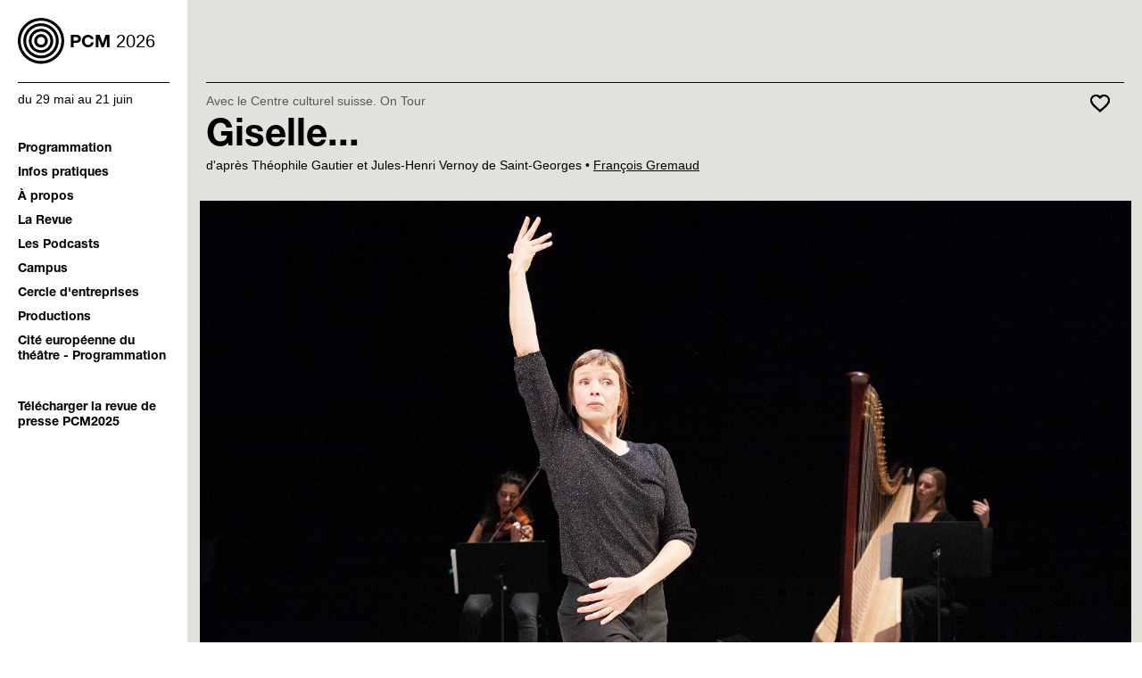

--- FILE ---
content_type: text/html; charset=UTF-8
request_url: https://printempsdescomediens.com/evenement/2023/giselle__1785
body_size: 7976
content:
<!DOCTYPE html>
<html>
    <head>
        <meta charset="utf-8">
        <meta name="viewport" content="width=device-width, initial-scale=1">
        <meta name="csrf-token" content="iOulTXFn0386HVxg4HyeNupIg2ooWcUglVRSSKAA">

        <title>Giselle... - Événements • Printemps des Comédiens</title>

        <meta name="pageUrl" content="/evenement/2023/giselle__1785">
                <meta name="loggedUser" content="0">
        
        <link rel="stylesheet" href="https://printempsdescomediens.com/front/css/app-front.css?210324" />

                
        <script>
            var sharedData = {};
            sharedData['locale'] = 'fr';
            sharedData['configuration'] = {"id":1,"type":"configuration","label":"Configuration standard","active":1,"contactInformations":"Contactez-nous au 04 67 63 66 67","contactMail":"billetterie@printempsdescomediens.com","showTickets":1,"showRepresentations":1,"backgroundColor":"#788693","textColor":"#ffffff","bigText":"Focus S\u00e9verine Chavrier :\r\n- Absalon, Absalon ! \r\ndu 10 au 13 f\u00e9vrier \r\nau Th\u00e9\u00e2tre Jean-Claude Carri\u00e8re\r\n- Occupations du 17 au 20 f\u00e9vrier au Th\u00e9\u00e2tre des 13 vents","smallText":"Cit\u00e9 europ\u00e9enne du th\u00e9\u00e2tre, Domaine d\u0027O","longText":"Spectacles co-accueillis avec le Th\u00e9\u00e2tre des 13 vents CDN","footerAddress":"\u003Cp\u003EPrintemps des Com\u00e9diens Montpellier\u003Cbr\u003E178 Rue de la Carri\u00e9rasse \u003Cbr\u003E34090 Montpellier\u003Cbr\u003ET\u00e9l. : 04 67 63 66 67\u003C\/p\u003E","footerImage":{"id":2657,"type":"image","internalClassification":"Bandeau logo 2024","file":{"name":"2657_65fc712186884.png","path":"storage\/image\/57\/2657_65fc712186884.png","pathRaw":"image\/57\/2657_65fc712186884.png","url":"https:\/\/app.printempsdescomediens.com\/storage\/image\/57\/2657_65fc712186884.png","extension":"png","size":88366,"height":304,"width":1700},"fileSquare":{"name":"2657_65fc7121873de.png","path":"storage\/image\/57\/2657_65fc7121873de.png","pathRaw":"image\/57\/2657_65fc7121873de.png","url":"https:\/\/app.printempsdescomediens.com\/storage\/image\/57\/2657_65fc7121873de.png","extension":"png","size":88366,"height":304,"width":1700},"alt":"","_types":{"internalClassification":"string","file":"fileImage","fileSquare":"fileImage","alt":"text"}},"defaultImage":{"id":3047,"type":"image","internalClassification":"Animation sp\u00e9 site - 880_880","file":{"name":"3047_67f436f096172.gif","path":"storage\/image\/47\/3047_67f436f096172.gif","pathRaw":"image\/47\/3047_67f436f096172.gif","url":"https:\/\/app.printempsdescomediens.com\/storage\/image\/47\/3047_67f436f096172.gif","extension":"gif","size":843953,"height":1024,"width":1024},"fileSquare":{"name":"","path":"storage\/","pathRaw":null,"url":"https:\/\/app.printempsdescomediens.com\/storage\/","extension":null,"size":null,"height":null,"width":null},"alt":"","_types":{"internalClassification":"string","file":"fileImage","fileSquare":"fileImage","alt":"text"}},"partners":[{"id":2657,"type":"image","internalClassification":"Bandeau logo 2024","file":{"name":"2657_65fc712186884.png","path":"storage\/image\/57\/2657_65fc712186884.png","pathRaw":"image\/57\/2657_65fc712186884.png","url":"https:\/\/app.printempsdescomediens.com\/storage\/image\/57\/2657_65fc712186884.png","extension":"png","size":88366,"height":304,"width":1700},"fileSquare":{"name":"2657_65fc7121873de.png","path":"storage\/image\/57\/2657_65fc7121873de.png","pathRaw":"image\/57\/2657_65fc7121873de.png","url":"https:\/\/app.printempsdescomediens.com\/storage\/image\/57\/2657_65fc7121873de.png","extension":"png","size":88366,"height":304,"width":1700},"_types":{"internalClassification":"string","file":"fileImage","fileSquare":"fileImage"}}],"homeImage":{"id":2407,"type":"image","internalClassification":"Animation banni\u00e8re - Printemps des Com\u00e9diens 2024","file":{"name":"2407_657b27b16ef08.gif","path":"storage\/image\/7\/2407_657b27b16ef08.gif","pathRaw":"image\/7\/2407_657b27b16ef08.gif","url":"https:\/\/app.printempsdescomediens.com\/storage\/image\/7\/2407_657b27b16ef08.gif","extension":"gif","size":557209,"height":1240,"width":1240},"fileSquare":{"name":"","path":"storage\/","pathRaw":null,"url":"https:\/\/app.printempsdescomediens.com\/storage\/","extension":null,"size":null,"height":null,"width":null},"_types":{"internalClassification":"string","file":"fileImage","fileSquare":"fileImage"}},"mainMenu":[{"id":445,"type":"menu_item","title":"Programmation","titleSlug":"programmation","url":"\/programmation\/par-date","code":"","_types":{"title":"text","titleSlug":"text","url":"string","code":"string"}},{"id":457,"type":"cms_page","title":"Infos pratiques","titleSlug":"infos-pratiques","url":"\/pages\/infos-pratiques__457","code":"","_types":{"title":"text","titleSlug":"text","url":"string","code":"string"}},{"id":458,"type":"cms_page","title":"\u00c0 propos","titleSlug":"a-propos","url":"\/pages\/a-propos__458","code":"","_types":{"title":"text","titleSlug":"text","url":"string","code":"string"}},{"id":446,"type":"menu_item","title":"La Revue","titleSlug":"la-revue","url":"\/revue\/","code":"","_types":{"title":"text","titleSlug":"text","url":"string","code":"string"}},{"id":1314,"type":"cms_page","title":"Les Podcasts","titleSlug":"les-podcasts","url":"\/pages\/podcasts__1314","code":"","_types":{"title":"text","titleSlug":"text","url":"string","code":"string"}},{"id":447,"type":"menu_item","title":"Campus","titleSlug":"campus","url":"\/campus\/","code":"","_types":{"title":"text","titleSlug":"text","url":"string","code":"string"}},{"id":459,"type":"cms_page","title":"Cercle d\u0027entreprises","titleSlug":"cercle-d-entreprises","url":"\/pages\/cercle-d-entreprises__459","code":"","_types":{"title":"text","titleSlug":"text","url":"string","code":"string"}},{"id":2808,"type":"cms_page","title":"Productions","titleSlug":"productions","url":"\/pages\/productions-en-tourn\u00e9e__2808","code":"","_types":{"title":"text","titleSlug":"text","url":"string","code":"string"}},{"id":3165,"type":"cms_page","title":"Cit\u00e9 europ\u00e9enne du th\u00e9\u00e2tre - Programmation","titleSlug":"cite-europeenne-du-theatre-programmation","url":"\/pages\/cite-europeenne-du-theatre__3165","code":"","_types":{"title":"text","titleSlug":"text","url":"string","code":"string"}}],"secondaryMenu":[{"id":3170,"type":"menu_item","title":"T\u00e9l\u00e9charger la revue de presse PCM2025","titleSlug":"telecharger-la-revue-de-presse-pcm2025","url":"https:\/\/www.domainedo.fr\/sites\/default\/files\/2025-06\/rdp2025.pdf","code":"","_types":{"title":"text","titleSlug":"text","url":"string","code":"string"}}],"footerMenu":[{"id":455,"type":"cms_page","title":"Espace presse","titleSlug":"espace-presse","url":"\/pages\/espace-presse__455","code":"","_types":{"title":"text","titleSlug":"text","url":"string","code":"string"}},{"id":456,"type":"cms_page","title":"Espace technique","titleSlug":"espace-technique","url":"\/pages\/espace-technique__456","code":"","_types":{"title":"text","titleSlug":"text","url":"string","code":"string"}}],"footerSecondaryMenu":[{"id":451,"type":"menu_item","title":"Contactez-nous par email","titleSlug":"contactez-nous-par-email","url":"mailto:billetterie@printempsdescomediens.com","code":"","_types":{"title":"text","titleSlug":"text","url":"string","code":"string"}},{"id":452,"type":"menu_item","title":"Newsletter","titleSlug":"newsletter","url":"https:\/\/billetterie.printempsdescomediens.com\/connexion?lng=1\u0026url_precedente=user_information","code":"","_types":{"title":"text","titleSlug":"text","url":"string","code":"string"}},{"id":453,"type":"cms_page","title":"Mentions l\u00e9gales","titleSlug":"mentions-legales","url":"\/pages\/mentions-legales__453","code":"","_types":{"title":"text","titleSlug":"text","url":"string","code":"string"}},{"id":454,"type":"cms_page","title":"Cr\u00e9dits","titleSlug":"credits","url":"\/pages\/credits__454","code":"","_types":{"title":"text","titleSlug":"text","url":"string","code":"string"}}],"documentMenu":[],"homeLink":{"id":3048,"type":"menu_item","title":"Informations et r\u00e9servations","titleSlug":"informations-et-reservations","_types":{"title":"text","titleSlug":"text"}},"_types":{"label":"string","active":"flag","contactInformations":"text","contactMail":"string","showTickets":"flag","showRepresentations":"flag","backgroundColor":"string","textColor":"string","bigText":"text","smallText":"text","longText":"text","footerAddress":"text","footerImage":"relationOne","defaultImage":"relationOne","partners":"relationMany","homeImage":"relationOne","mainMenu":"relationMany","secondaryMenu":"relationMany","footerMenu":"relationMany","footerSecondaryMenu":"relationMany","documentMenu":"relationOne","homeLink":"relationOne"}};
            sharedData['edition'] = {"id":3184,"type":"edition","code":"2026","label":"Festival 2026","labelSlug":"festival-2026","dateLabel":"du 29 mai au 21 juin","dateLongLabel":"40\u00e8me \u00e9dition","numberLabel":"","active":0,"visible":1,"editionDate":{"begin":"2026-05-29 00:00:00","end":"2026-06-21 00:00:00"},"editionDateSummary":"2026-05-29 00:00:00","editionDatePeriod":null,"editionDateYear":"2026","editionDateDate":"2026-05-29","waitMessage":"Rendez-vous prochainement pour d\u00e9couvrir la programmation de la 40\u00e8me \u00e9dition du Printemps des Com\u00e9diens !","poster":[],"events":[],"artists":[],"categories":[],"places":[],"_types":{"code":"identifier","label":"text","labelSlug":"text","dateLabel":"text","dateLongLabel":"text","numberLabel":"text","active":"flag","visible":"flag","editionDate":"schedule","editionDateSummary":"string","editionDatePeriod":"string","editionDateYear":"string","editionDateDate":"string","waitMessage":"text","poster":"relationOne","events":"relationMany","artists":"relationMany","categories":"relationMany","places":"relationMany"}};

             
sharedData['events'] = [];
        </script>
        
        <script type="text/javascript" src="https://unpkg.com/smoothscroll-polyfill@0.4.4/dist/smoothscroll.min.js"></script>

                        <meta property="og:locale" content="fr_FR" />
<meta property="og:type" content="website" />

<meta property="og:title" content="Giselle... - Événements • Le printemps des comédiens" />

<meta property="og:image" content="https://app.printempsdescomediens.com/storage/image/46/1846_63fdd7baa6510.png" />

<!--<meta property="og:image:width" content="2560" />
<meta property="og:image:height" content="933" />
<meta property="og:image:type" content="image/jpeg" />-->                
        <!-- analytics-code google analytics tracking code -->
<script>
    (function(i,s,o,g,r,a,m){i['GoogleAnalyticsObject']=r;i[r]=i[r]||function(){
            (i[r].q=i[r].q||[]).push(arguments)},i[r].l=1*new Date();a=s.createElement(o),
        m=s.getElementsByTagName(o)[0];a.async=1;a.src=g;m.parentNode.insertBefore(a,m)
    })(window,document,'script','//www.google-analytics.com/analytics.js','ga');

    ga('create', 'UA-116156524-1', 'auto');
    ga('send', 'pageview');

</script>

<script async src="https://www.googletagmanager.com/gtag/js?id=G-3QTMJXV7LL"></script>

<script>
  window.dataLayer = window.dataLayer || [];
  function gtag(){dataLayer.push(arguments);}
  gtag('js', new Date());

  gtag('config', 'G-3QTMJXV7LL');
</script>
    </head>
    <body class="rc front" class-small="small" class-medium="medium" class-large="large" class-xlarge="xlarge" class-xsmall="xsmall" class-xxsmall="xxsmall">

        <div class="page catalog">
            
            <header class="mainHeader">
                <div class="mainHeader__container">
                    
                    <a class="logoZone_anchorContainer" href="/">
                    <div class="logoZone">    
                        <p class="logoZone__image"><img src="https://printempsdescomediens.com/res/logo/pcm-logo-black.svg" alt="" /></p>
                        <p class="logoZone__text"><strong>PCM</strong> 2026</p>
                        <p class="logoZone__baseline">du 29 mai au 21 juin</p>  
                    </div>
                    </a>

                    <nav>
                        <ul class="standardMenu primaryMenu">
                             
                            <li><a class="" href="/programmation/par-date">Programmation</a></li>
                             
                            <li><a class="" href="/pages/infos-pratiques__457">Infos pratiques</a></li>
                             
                            <li><a class="" href="/pages/a-propos__458">À propos</a></li>
                             
                            <li><a class="" href="/revue/">La Revue</a></li>
                             
                            <li><a class="" href="/pages/podcasts__1314">Les Podcasts</a></li>
                             
                            <li><a class="" href="/campus/">Campus</a></li>
                             
                            <li><a class="" href="/pages/cercle-d-entreprises__459">Cercle d&#039;entreprises</a></li>
                             
                            <li><a class="" href="/pages/productions-en-tournée__2808">Productions</a></li>
                             
                            <li><a class="" href="/pages/cite-europeenne-du-theatre__3165">Cité européenne du théâtre - Programmation</a></li>
                                                    </ul>

                        <ul class="standardMenu secondaryMenu">
                             
                            <li><a class="" href="https://www.domainedo.fr/sites/default/files/2025-06/rdp2025.pdf">Télécharger la revue de presse PCM2025</a></li>
                            
                            
                        </ul>
                    </nav>

                    <p class="mainHeader__hideMenu menuButton menuClose"><button class="toggleIt" data-toggle-class="open" data-toggle-action="remove" data-toggle-target=".mainHeader"><span class="a11y">Masquer le menu</span></button></p>
                </div>
            </header>

            <main class="mainContent">
                <div class="mainContent__container">  
                    
                    
<div class="contentHeader">
    <div class="contentHeader__heading">

        <div class="contentHeader__logoZone clickToHome">    
            
            <p class="contentHeader__logoImage">
            
                <svg xmlns="http://www.w3.org/2000/svg" width="52" height="52" viewBox="0 0 52 52">
                    <g class="textLike">
                            <path d="M25.974 3.23c-6.082 0-11.801 2.345-16.103 6.602-4.306 4.26-6.677 9.926-6.677 15.953 0 6.027 2.37 11.693 6.677 15.953 4.302 4.258 10.02 6.602 16.103 6.602 6.082 0 11.801-2.344 16.104-6.602 4.305-4.26 6.677-9.926 6.677-15.953 0-6.027-2.372-11.693-6.677-15.953C37.775 5.575 32.056 3.23 25.974 3.23m0 48.243c-6.94 0-13.465-2.673-18.371-7.528C2.7 39.093 0 32.645 0 25.785c0-6.859 2.7-13.308 7.603-18.16C12.509 2.77 19.033.097 25.974.097c6.94 0 13.465 2.673 18.371 7.528 4.903 4.852 7.603 11.301 7.603 18.16 0 6.86-2.7 13.308-7.603 18.16-4.906 4.855-11.43 7.528-18.371 7.528"/>
                            <path d="M25.977 21.373c-2.457 0-4.455 1.988-4.455 4.431 0 2.444 1.998 4.432 4.455 4.432s4.456-1.988 4.456-4.432c0-2.443-1.999-4.431-4.456-4.431m0 11.996c-4.217 0-7.649-3.394-7.649-7.565s3.432-7.565 7.65-7.565c4.217 0 7.648 3.394 7.648 7.565s-3.431 7.565-7.649 7.565"/>
                            <path d="M25.967 15.335c-5.817 0-10.55 4.692-10.55 10.459 0 5.767 4.733 10.46 10.55 10.46 5.817 0 10.55-4.693 10.55-10.46 0-5.767-4.733-10.46-10.55-10.46m0 24.053c-7.578 0-13.744-6.098-13.744-13.593s6.166-13.593 13.744-13.593c7.578 0 13.744 6.098 13.744 13.593s-6.166 13.593-13.744 13.593"/>
                            <path d="M25.974 9.235C16.78 9.235 9.3 16.644 9.3 25.751c0 9.106 7.48 16.515 16.674 16.515 9.194 0 16.674-7.409 16.674-16.515 0-9.107-7.48-16.516-16.674-16.516m0 36.165c-10.955 0-19.868-8.815-19.868-19.65 0-10.834 8.913-19.648 19.868-19.648 10.955 0 19.867 8.814 19.867 19.649 0 10.834-8.912 19.649-19.867 19.649"/>
                    </g>
                </svg>
            
            </p>
            <p class="contentHeader__logoText"><strong>PCM</strong> 2026</p>
            
        </div>

        
        <div class="contentHeader__labels">

             
            <p class="contentHeader__text above">Avec le Centre culturel suisse. On Tour</p>
                        
            <h1 class="contentHeader__title">Giselle...
                 
                    <span class="contentHeader__subtitle"></span>
                            </h1>

            
                            <button data-favorite-id="1785" class="favorite contentHeader__favorite "><span class="contentHeader__favoriteLabel a11y">Favoris</span></button>
            
             
            <p class="contentHeader__text below">
                
                                                <span class="contentHeader__textSimple">d&#039;après Théophile Gautier et Jules-Henri Vernoy de Saint-Georges</span>
                                
                                • 
                                                                <a class="contentHeader__textLink" href="/artiste/francois-gremaud__49">François Gremaud</a>
                                
                                            </p>

            

        </div>

        <p class="contentHeader__showMenu menuButton menuOpen"><button class="toggleIt" data-toggle-class="open" data-toggle-action="add" data-toggle-target=".mainHeader"><span class="a11y">Afficher le menu</span></button></p>
    </div>
    
     
    <p class="contentHeader__image"><img src="https://app.printempsdescomediens.com/storage/image/46/1846_63fdd7baa6510.png" alt=""></p>
    </div>
                    

                    <div class="contentBody ">
                        <div class="contentBody__container" id="">
                                
    <article class="eventDetail entityDetail">

        <p class="eventDetail__shortDescription entityDetail__content">
            Après Phèdre, avant Carmen, voici Giselle, celle du grand ballet romantique d’Adolphe Adam et Théophile Gautier. Une autre héroïne qui finit mal. Et une autre performance signée François Gremaud qui confie à l’éblouissante danseuse Samantha van Wissen le soin de raconter/danser Giselle.
        </p>

        <div class="eventDetail__content  richText entityDetail__content">
            <p>Pas de tutu. Pas de corps de ballet en majesté. Pas de cascades de violons sanglotant. Mais quatre musiciennes, harpe, saxo, flûte, un violon tout de même… Et une danseuse. Une diseuse-danseuse : magnifique Samantha van Wissen, formée à la Dans Academy de Rotterdam. C’est elle, comme Romain Daroles avec Phèdre, qui va raconter <em>Giselle,</em> qui va déconstruire les codes du ballet romantique, en explorer les coulisses. En disant. En dansant. En souriant aussi. Car c’est la marque de l’auteur-acteur suisse François Gremaud : de ces lacrymales héroïnes, toutes destinées à une tragique mort en scène, il fait des archétypes de ce que l’art peut produire de plus beau. Et de plus réjouissant car il porte sur elles, sans la moindre moquerie cela va sans dire, un sourire à la fois respectueux et attendri. Spectacle vivant, héroïnes mortes : ces œuvres, pour tragiques qu’elles soient, sont, il le proclame, des hymnes à la joie d’être au monde.</p>
        </div>

        <div class="eventDetail__practical entityDetail__content">
            <div class="eventDetail__practicalContainer">

                                <div class="eventDetail__pricing">
                    <h3 class="eventDetail__practicalTitle">Tarif B</h3>
                    <div><p>Tarif plein : 28€ <br>Tarif réduit 1 : 23€ <br>Tarif réduit 2 : 16€ <br>Tarif réduit 3 : 12€<br>Tarif jeune : 6€<br><br><strong>Pass 2 spectacles - <em>Carmen.</em> + <em>Giselle...</em> :</strong> <br>Tarif plein : 50€<br>Tarif réduit 1 : 40€</p></div>
                </div>
                
            

                                <div class="eventDetail__representations">
                    <h3 class="eventDetail__practicalTitle">Horaires</h3>
                    <ul class="eventDetail__representationsList">
                                                                            <li class="eventDetail__representation">
                            <span  class="eventDetail__representationDate">vendredi 16 juin</span>
                            <span  class="eventDetail__representationTime">19:00</span>
                        </li>
                                                                            <li class="eventDetail__representation">
                            <span  class="eventDetail__representationDate">samedi 17 juin</span>
                            <span  class="eventDetail__representationTime">19:00</span>
                        </li>
                                            </ul>

                </div>
                
                <div class="eventDetail__shop">
                    <p><a class="actionButton shop" target="_blank" href="https://billetterie.printempsdescomediens.com/spectacle?id_spectacle=750&lng=1">Acheter</a></p>

                </div>

                                <div class="eventDetail__download downloadBlock">
                    <div class="documentsBlock simpleColumn rc" >

 
    <div class="documentBlock  first   last ">

         
        <p class="documentBlock__preview"><img src="https://printempsdescomediens.com/res/misc/placeholder.png" alt=""></p>
        

        <p class="documentBlock__link"><a href="https://printempsdescomediens.com/storage/document/95/2195_64396a3fb0dfe.pdf">Télécharger "Entretien avec François Gremaud"</a></p>
        <p  class="documentBlock__technical">pdf - 79ko </p>
    </div>
</div>



                                </div>
                
            </div>
        </div>

                <div class="eventDetail__credits  entityDetail__content">
            <h3 class="eventDetail__sectionTitle entityDetail__sectionTitle">Distribution</h3>
            <div class="richText"><p>Avec : <strong>Samantha van Wissen</strong></p><p>Musicien·ne·s interprètes <em>(en alternance)</em><br>Violon : <em>en cours</em><br>Harpe : <strong>Letizia Lazzerini</strong><br>Flute : <strong>Héléna Macherel</strong> et <strong>Letizia Lazzerini</strong><br>Saxophone : <strong>Sara Zazo Romero</strong></p><p class="p1">Concept et mise en scène : <strong>François Gremaud</strong><br>Musique : <strong>Luca Antignani</strong>, d’après <strong>Adolphe Adam</strong><br>Texte : <strong>François Gremaud</strong>, d’après <strong>Théophile Gautier</strong> et <strong>Jules-Henri Vernoy de Saint-Georges</strong><br>Chorégraphie : <strong>Samantha van Wissen</strong>, d’après <strong>Jean Coralli</strong> et <strong>Jules Perrot</strong><br>Assistanat : <strong>Wanda Bernasconi</strong></p><p class="p1">Son :&nbsp;<br>Création : <strong>Bart Aga</strong><br>Tournée (en alternance) : <strong>Bart Aga</strong>, <strong>Raphaël Raccuia</strong>, <strong>Matthieu Obrist </strong>et<strong> Anne Laurrin</strong></p><p class="p1">Direction technique 2b company &amp; création lumière :&nbsp; <strong>Stéphane Gattoni</strong> – Zinzoline<br>Tournée (en alternance) : <strong>Stéphane Gattoni</strong>, <strong>Johan Rochat, Jean-Pierre Potvliege </strong>et<strong> Julien Frenois</strong></p><p class="p1">Photographies : <strong>Dorothée Thébert-Filliger</strong><br>Administration, production, diffusion : <strong>Noémie Doutreleau</strong> et <strong>Michaël Monney</strong></p><p class="p1">__</p><p class="p1">Production : <strong>2b company</strong><br>Coproductions : <strong>Théâtre de Vidy-Lausanne</strong> (CH) ; <strong>Théâtre Saint-Gervais</strong>, Genève (CH) ; <strong>Bonlieu Scène Nationale </strong>Annecy (FR) ; <strong>Malraux Scène Nationale</strong> Chambéry Savoie (FR) ; dans le cadre du <strong>projet PEPS</strong> - Plateforme Européenne de Production Scénique ; <strong>Théâtre de la Ville</strong> – Paris / <strong>Festival d’Automne</strong> à Paris<br>Soutiens : Soutenu par le programme <strong>PEPS de coopération territoriale européenne INTERREG V.</strong><br>La 2b company est au bénéfice d’un Contrat de Confiance de la <strong>Ville de Lausanne</strong> et d’une Convention de Subvention du <strong>Canton de Vaud</strong>.</p><p class="p1"><strong>Loterie Romande</strong>,<br><strong>Pro Helvetia</strong>, Fondation suisse pour la culture,<br><strong>Ernst Göhner Stiftung</strong>,<br><strong>Fondation Leenaards</strong>,<br><strong>Pour-cent culturel Migros Vaud</strong>,<br><strong>Fondation Suisse des Artistes Interprètes</strong>.</p><h5>Prochaines dates</h5><ul><li><p><strong>3 septembre </strong>Théâtre du Jorat, Mézières (CH)</p></li></ul></div>
        </div>
                
        
                <div class="scrollable" >

    <ul class="scrollable__controls">
        <li class="scrollable__control scrollable__controlLeft"><button>Précédent</button></li>
        <li class="scrollable__control scrollable__controlRight"><button>Suivant</button></li>
    </ul>


<div class="imagesBlock eventDetail__diaporama diaporama scrollable__container">
            
        <div class="imagesBlock__item scrollable__step">
            <a class="imagesBlock__linkContainer"  target="_blank">
            <img class="imagesBlock__itemImage" src="http://app.printempsdescomediens.com/storage/image/78/giselle_178_6079984333936.jpg" alt="">
            </a>
            <div class="imagesBlock__itemDescription">
                <a class="imagesBlock__linkDownload" href="https://printempsdescomediens.com/storage/image/78/giselle_178_6079984333936.jpg" target="_blank">
                <span class="imagesBlock__itemLegend">Giselle © Dorothée Thébert-Filliger </span>
                <span class="imagesBlock__itemTechnical">jpg — 563x1000px — 0,37Mo</span>
                </a>
            </div>
        </div>
        
            
        <div class="imagesBlock__item scrollable__step">
            <a class="imagesBlock__linkContainer"  target="_blank">
            <img class="imagesBlock__itemImage" src="http://app.printempsdescomediens.com/storage/image/49/1849_63fdd8d8281f2.jpg" alt="">
            </a>
            <div class="imagesBlock__itemDescription">
                <a class="imagesBlock__linkDownload" href="https://printempsdescomediens.com/storage/image/49/1849_63fdd8d8281f2.jpg" target="_blank">
                <span class="imagesBlock__itemLegend"> © Dorothée Thébert Filliger </span>
                <span class="imagesBlock__itemTechnical">jpg — 2362x3543px — 6,57Mo</span>
                </a>
            </div>
        </div>
        
            
        <div class="imagesBlock__item scrollable__step">
            <a class="imagesBlock__linkContainer"  target="_blank">
            <img class="imagesBlock__itemImage" src="http://app.printempsdescomediens.com/storage/image/50/1850_63fdd8eb84a05.jpg" alt="">
            </a>
            <div class="imagesBlock__itemDescription">
                <a class="imagesBlock__linkDownload" href="https://printempsdescomediens.com/storage/image/50/1850_63fdd8eb84a05.jpg" target="_blank">
                <span class="imagesBlock__itemLegend"> © Dorothée Thébert Filliger </span>
                <span class="imagesBlock__itemTechnical">jpg — 2362x3543px — 8,09Mo</span>
                </a>
            </div>
        </div>
        
    </div>

</div>
        
        <aside class="eventDetail__aside entityDetail__aside">
            <div class="eventDetail__shop">
                <p><a class="actionButton shop" target="_blank" href="https://billetterie.printempsdescomediens.com/spectacle?id_spectacle=750&lng=1">Acheter</a></p>

            </div>

            <div class="entityDetail__place">
                                <p class="entityDetail__placeTitle">Domaine d&#039;O - Amphithéâtre d&#039;O</p>
                <p class="entityDetail__placeAddress">178 Rue de la Carriérasse 34090 Montpellier</p>
                
            </div>

            <div class="eventDetail__misc">
                                <p>Durée : 110 minutes</p>
                

                <p>A partir de 14 ans</p>
                <p></p>
            </div>
            
        </aside>


        <div id="app">
             

            <related-catalog :title="'Programmation liée'"></related-catalog>
        </div>
        
        
    </article>
    



                        </div>

                
                    </div>


                </div>

            </main>

            <footer class="mainFooter">
                <div class="mainFooter__container">  
                    <div class="footer__address"><p>Printemps des Comédiens Montpellier<br>178 Rue de la Carriérasse <br>34090 Montpellier<br>Tél. : 04 67 63 66 67</p></div>
                    
                                        <p class="footer__image"><img src="https://printempsdescomediens.com/storage/image/57/2657_65fc712186884.png" alt=""></p>
                    
                                        <ul class="footer__mainMenu standardMenu footerMenu">
                         
                        <li><a class="" href="/pages/espace-presse__455">Espace presse</a></li>
                         
                        <li><a class="" href="/pages/espace-technique__456">Espace technique</a></li>
                                            </ul>
                    
                                        <ul class="footer__secondaryMenu standardMenu footerSecondaryMenu">
                         
                        <li><a class="" href="mailto:billetterie@printempsdescomediens.com">Contactez-nous par email</a></li>
                         
                        <li><a class="" href="https://billetterie.printempsdescomediens.com/connexion?lng=1&amp;url_precedente=user_information">Newsletter</a></li>
                         
                        <li><a class="" href="/pages/mentions-legales__453">Mentions légales</a></li>
                         
                        <li><a class="" href="/pages/credits__454">Crédits</a></li>
                                            </ul>
                    
                    <p class="footer__social"><span class="footer__socialLabel">Suivez-nous </span>
                        <a class="footer__socialLink" href="https://www.facebook.com/Printempsdescomediens" target="_blank"><img src="https://printempsdescomediens.com/res/social/facebook.svg"></a>
                        <a class="footer__socialLink" href="https://www.instagram.com/printempsdescomediensmtp" target="_blank"><img src="https://printempsdescomediens.com/res/social/instagram.svg"></a>
                        <a class="footer__socialLink" href="https://www.linkedin.com/company/printemps-des-com%C3%A9diens" target="_blank"><img src="https://printempsdescomediens.com/res/social/linkedin.svg"></a>
                        <!--<a class="footer__socialLink" href="https://twitter.com/PrintempsCom" target="_blank"><img src="https://printempsdescomediens.com/res/social/twitter.svg"></a>-->
                    </p>

                </div>
            </footer>

        </div>


        <script src="https://printempsdescomediens.com/front/js/app-front.js?210324"></script>
        
<script type="text/javascript">
    window.favorites.run(document.querySelector(".favorite[data-favorite-id]"));
    window.scrollable.run(document.querySelector(".scrollable"), 50);
</script>


        <script type="text/javascript">
            
            var click = document.querySelector('.clickToHome');
            click.addEventListener('click', function(){
                window.location.href = "https://www.printempsdescomediens.com";
            })
            

        </script>
    </body>
</html>


--- FILE ---
content_type: text/css
request_url: https://printempsdescomediens.com/front/css/app-front.css?210324
body_size: 6399
content:
@charset "UTF-8";@font-face{font-family:HelveticaNeue;font-weight:400;src:url(/res/webfont/HelveticaNeueLTRoman.woff) format("woff"),url(/res/webfont/HelveticaNeueLTRoman.woff2) format("woff2")}@font-face{font-family:HelveticaNeueBold;font-weight:400;src:url(/res/webfont/HelveticaNeueLTBold.woff) format("woff"),url(/res/webfont/HelveticaNeueLTBold.woff2) format("woff2")}@font-face{font-family:HelveticaNeueMedium;font-weight:400;src:url(/res/webfont/HelveticaNeueLTMedium.woff) format("woff"),url(/res/webfont/HelveticaNeueLTMedium.woff2) format("woff2")}body{--separator-light:#e2e1dc;--separator-dark:#000;--separator-white:#fff;--text-color:#000;--menu-width:211px;--content-max-width:1084px;--text-max-width:500px;--micro-spacing:2px;--tiny-spacing:5px;--small-spacing:10px;--standard-spacing:20px;--big-spacing:30px;--double-spacing:40px;--huge-spacing:60px;--quad-spacing:80px;--mega-spacing:120px;font-family:HelveticaNeueRoman,Sans-serif}body.xlarge{--text-max-width:700px}*{border:0;margin:0;padding:0}body,html{-ms-overflow-style:-ms-autohiding-scrollbar}html{scroll-behavior:smooth}@media screen and (prefers-reduced-motion:reduce){html{scroll-behavior:auto}}.a11y{clip:rect(1px 1px 1px 1px);clip:rect(1px,1px,1px,1px);height:1px;overflow:hidden;position:absolute!important;width:1px}.page{padding-left:0;position:relative}.mainHeader{background-color:#fff;bottom:0;left:calc(var(--menu-width)*-1);position:fixed;top:0;width:var(--menu-width);z-index:100}.large .page{padding-left:var(--menu-width)}.large .mainHeader{left:0}.medium .mainHeader,.small .mainHeader{left:unset;right:calc(var(--menu-width)*-1);transition:all .3s ease-out}.medium .mainHeader.open,.small .mainHeader.open{overflow:scroll;right:0}.mainHeader__container{border-right:1px solid var(--separator-light);font-size:14px;height:100%;padding:var(--standard-spacing)}.logoZone{align-items:center;display:flex;flex-wrap:wrap;justify-content:flex-start}.logoZone__image img{display:block}.logoZone__text{font-size:20px;padding-left:.3em;position:relative;top:2px}.logoZone__text strong{font-family:HelveticaNeueBold}.logoZone__baseline{border-top:1px solid var(--separator-dark);flex-grow:1;margin-top:var(--standard-spacing);padding-top:var(--small-spacing)}.medium .logoZone__baseline,.small .logoZone__baseline{margin-top:var(--big-spacing)}.medium .logoZone__image,.medium .logoZone__text,.small .logoZone__image,.small .logoZone__text{opacity:0}.logoZone_anchorContainer{color:#000;text-decoration:none}.standardMenu.primaryMenu{margin-top:var(--double-spacing)}.standardMenu.secondaryMenu{margin-top:var(--big-spacing)}.standardMenu li{list-style:none}.standardMenu a{background-position:0 0;background-repeat:no-repeat;background-size:1em 1em;color:var(--text-color);display:block;font-family:HelveticaNeueBold;font-size:14px;padding-bottom:var(--small-spacing);text-decoration:none}.standardMenu .selected a,.standardMenu a:hover{text-decoration:underline}.standardMenu a.ticket{background-image:url(/res/menu/ticket.svg);padding-left:1.3em}.standardMenu a.shop{background-image:url(/res/menu/shop.svg);padding-left:1.3em}.standardMenu a.favorite{background-image:url(/res/menu/favorite.svg);padding-left:1.3em}.standardMenu a.download{background-image:url(/res/menu/download.svg);padding-left:1.3em}.menuButton button{background-color:transparent;background-position:50%;background-repeat:no-repeat;background-size:50% auto;display:block;height:50px;margin:var(--standard-spacing);position:absolute;right:0;top:0;width:50px}.menuButton.menuClose button{background-image:url(/res/icon/close.png)}.menuButton.menuOpen button{background-image:url(/res/icon/menu-black.png)}.campus .menuButton.menuOpen button,.revue .menuButton.menuOpen button{background-image:url(/res/icon/menu-white.png)}.large .menuButton{display:none}.contentHeader{background-color:#fff;color:#000}.contentHeader__heading{margin:0 auto;max-width:calc(var(--content-max-width) - var(--double-spacing));padding:var(--standard-spacing);padding-bottom:var(--big-spacing)}.contentHeader__logoZone{align-items:center;border-bottom:1px solid #000;display:flex;flex-wrap:wrap;justify-content:flex-start;margin-bottom:100px;margin-bottom:var(--small-spacing);padding-bottom:var(--standard-spacing)}.contentHeader__logoImage img,.contentHeader__logoImage svg{display:block}.contentHeader__logoText{font-size:20px;padding-left:.3em;position:relative;top:2px}.contentHeader__logoText strong{font-family:HelveticaNeueBold}.contentHeader__logoImage,.contentHeader__logoText{opacity:1;transition:opacity .2s}.large .contentHeader__logoImage,.large .contentHeader__logoText{opacity:0}.medium .contentHeader__logoZone,.small .contentHeader__logoZone{padding-bottom:var(--big-spacing)}.contentHeader__text{font-size:14px;line-height:20px}.contentHeader__title{font-family:HelveticaNeueBold;font-size:42px;line-height:42px;padding-top:var(--small-spacing)}.contentHeader__content{font-size:16px;line-height:18px;margin:0}.small .contentHeader__content{font-size:18px}.contentHeader__subtitle{display:block;font-size:60%}.small .contentHeader__title{font-size:32px;line-height:32px;overflow:hidden;text-overflow:ellipsis;width:100%}.small .home .contentHeader__title{overflow:visible}.contentHeader__image{margin:0 auto;max-width:calc(var(--content-max-width) - var(--double-spacing))}.contentHeader__image img{display:block;width:100%}.hugeMode .contentHeader__heading{margin:0 auto}.hugeMode .contentHeader__image{max-width:none}.contentHeader__link{background-image:url(/res/icon/nav-right.png);background-position:right 20%;background-repeat:no-repeat;background-size:.85em;color:#000;display:inline-block;font-family:HelveticaNeueBold;font-size:14px;line-height:18px;margin-top:var(--small-spacing);padding-right:1em;text-decoration:none}.contentHeader__link:hover,.contentHeader__textLink{text-decoration:underline}.contentHeader__textLink{color:#000}.contentHeader__textLink:hover{text-decoration:underline}.contentHeader__labels{position:relative}.contentHeader__favorite{background-color:transparent;background-image:url(/res/fav/fav-detail-off.svg);background-position:50%;background-repeat:no-repeat;background-size:contain;display:block;height:25px;position:absolute;right:calc(var(--small-spacing) + 5px);top:0;transform:scale(1);transition:all .2s;width:25px}.contentHeader__favorite.active{background-image:url(/res/fav/fav-detail-on.svg)}.contentHeader__favorite.disabled{opacity:.6;pointer-events:none;transform:scale(.7)}.home .contentHeader{fill:#fff;background-color:#000;color:#fff}.home .contentHeader__logo{border-bottom-color:#fff}.home .contentHeader__heading{--big-logo-size:450px;background-image:url(/res/logo/pcm-logo-home.svg);background-image:var(--home-image);background-position:0;background-repeat:no-repeat;background-size:var(--big-logo-size) auto;max-width:calc(var(--content-max-width) - var(--big-logo-size));min-height:var(--big-logo-size);padding-left:var(--big-logo-size)}.medium .home .contentHeader__logoImage{margin-left:calc(-450px + var(--standard-spacing))}.small .home .contentHeader{position:relative}.small .home .contentHeader__logoZone{border:none;margin-bottom:0}.small .home .contentHeader__heading{background-image:none;background-position:50%;background-size:100% auto;height:auto;max-width:none;padding-left:var(--standard-spacing)}.small .home .contentHeader__labels{border-top-style:none;border-top-width:1px;padding-top:100vw;position:relative;width:85%}.small .home .contentHeader__labels:before{background-image:var(--home-image);background-position:0;background-repeat:no-repeat;background-size:100% auto;content:" ";display:block;height:100vw;left:calc(var(--standard-spacing)*-1);position:absolute;top:0;width:100vw}.small .home .contentHeader:after{background-position:50%;background-repeat:no-repeat;background-size:contain;bottom:var(--standard-spacing);content:" ";display:block;height:2em;position:absolute;right:var(--standard-spacing);width:2em}.small .home .contentHeader .contentHeader__text.above{border-top:1px solid #000;padding-top:var(--small-spacing)}.revue .contentHeader{fill:#fff;background-color:#f04300;color:#fff}.revue .contentHeader__logoZone{border-bottom-color:#fff}.campus .contentHeader{fill:#fff;background-color:#193f74;color:#fff}.campus .contentHeader__logoZone{border-bottom-color:#fff}.catalog .contentHeader{background-color:#e2e1dc}.catalog .contentHeader__logoZone{border-bottom-color:#000}.catalog .contentHeader__text.above,.news .contentHeader__text.above{opacity:.6}.cms .contentHeader__image{padding-left:var(--standard-spacing);padding-right:var(--standard-spacing)}.cms .contentHeader__text.above{opacity:.6}.account .contentHeader{background-color:#fff}.account .contentHeader__logoZone{border-bottom-color:#000}.account .contentHeader__text.above{opacity:.6}.contentBody__container{margin:0 auto;max-width:calc(var(--content-max-width) - var(--double-spacing));padding:var(--standard-spacing);padding-top:var(--huge-spacing)}.noTopSpacing .contentBody__container{padding-top:0}.contentBody__article h2,.contentBody__article h3,.contentBody__article h4,.contentBody__article h5,.contentBody__article h6,.contentBody__article p,.contentBody__article ul{margin-bottom:var(--standard-spacing)}.contentBody__article .highlight,.contentBody__article h2,.contentBody__article h3,.contentBody__article h4,.contentBody__article h5,.contentBody__article h6,.contentBody__article strong{font-family:HelveticaNeueBold}.hugeMode .contentBody__container{margin:0 auto}.contentBody__mainContent{max-width:calc(75% - var(--quad-spacing))}.contentBody__asideContent{position:absolute;right:var(--standard-spacing);top:0;width:calc(25% - var(--standard-spacing))}.small .contentBody__mainContent{max-width:none}.small .contentBody__asideContent{margin-bottom:var(--huge-spacing);margin-top:var(--big-spacing);position:static;width:auto}.mainFooter{background-color:#000;color:#fff;margin-top:var(--quad-spacing);padding:var(--standard-spacing)}.mainFooter a{color:#fff}.mainFooter__container{border-top:1px solid #fff;font-size:14px;line-height:18px;margin:0 auto;margin-top:var(--standard-spacing);max-width:calc(var(--content-max-width) - var(--double-spacing));padding-top:var(--standard-spacing)}.hugeMode .mainFooter__container{margin:0 auto}.mainFooter .standardMenu{margin-bottom:0}.mainFooter__container{display:grid;grid-template-columns:1fr 1fr 1fr;grid-template-rows:1fr auto;row-gap:var(--standard-spacing)}.footer__address{grid-column:1/2;grid-row:1/2}.footer__mainMenu{grid-column:2/3;grid-row:1/2}.footer__image{grid-column:3/4;grid-row:1/2;text-align:right}.footer__image img{width:60%}.footer__social{grid-column:3/4;grid-row:2/3;opacity:.6}.footer__secondaryMenu{display:flex;flex-wrap:wrap;font-size:12px;grid-column:1/3;grid-row:2/3;line-height:14px;opacity:.6;position:relative}.footer__secondaryMenu li{width:50%}.footer__secondaryMenu:before,.footer__social:before{border-top:1px solid #fff;content:" ";display:block;height:0;position:relative;top:1.3rem;width:100%;z-index:1}.small .mainFooter__container{display:block}.small .footer__mainMenu,.small .footer__secondaryMenu{margin:var(--big-spacing) 0}.small .footer__image{margin-top:var(--standard-spacing);text-align:left}.small .footer__secondaryMenu:before{bottom:35px;position:absolute;top:auto}.small .footer__social:before{display:none}.xxsmall .footer__secondaryMenu{display:block}.xxsmall .footer__secondaryMenu:before{display:none}.footerSecondaryMenu a,.footer__social{font-size:14px;line-height:18px}.footer__socialLink{display:inline-block;margin:0 .3rem}.footer__socialLabel,.footer__socialLink{position:relative;top:-4px}.richText{font-family:HelveticaNeue;font-size:16px;line-height:20px;white-space:pre-line}.richText h1,.richText h2,.richText h3,.richText h4,.richText h5,.richText h6{font-size:26px;line-height:24px;margin-bottom:var(--standard-spacing);margin-top:var(--mega-spacing)}.richText h3{font-size:26px}.richText h4{font-size:24px}.richText h5{font-size:22px}.richText h2,.richText h3,.richText h4,.richText h5,.richText h6,.richText p,.richText ul{margin-bottom:var(--standard-spacing)}.richText h2,.richText h3,.richText h4,.richText h5,.richText h6,.richText strong{font-family:HelveticaNeueBold;font-weight:400;text-transform:none}.richText a{color:#000;font-family:HelveticaNeueBold;font-weight:400}.richText ul{padding-left:2em}.richText li{list-style:square outside}.richText li p{margin:0;padding:0}.richText .alert{border:1px solid brown;color:brown;font-family:HelveticaNeueBold;font-weight:400;margin:1em 0;padding:1em}.richText .highlight{background-color:#f0efea;margin:var(--standard-spacing) 0;padding:var(--big-spacing) var(--standard-spacing)}.richText .citation{font-family:HelveticaNeueBold;font-size:1.3em;line-height:1.3em;margin-bottom:var(--big-spacing);margin-top:var(--big-spacing)}.richText .citation:before{content:"«";padding-right:.5em}.richText .citation:after{content:"»";padding-left:.5em}.richText .accordion-title{background-image:url(/res/icon/nav-down.png);background-position:right calc(var(--small-spacing) + .2em);background-repeat:no-repeat;background-size:1em;border-bottom:1px solid #000;border-top:1px solid #000;cursor:pointer;font-size:16px;line-height:20px;margin:-1px 0 0;padding:var(--small-spacing) 0}.richText .accordion-title.accordion-toggled{background-image:url(/res/icon/nav-up.png);border-bottom:0;margin-bottom:var(--small-spacing)}.richText .accordion-item{display:none;transition:all .2s}.richText .accordion-item.accordion-toggled{display:block;opacity:0}.richText .accordion-item.accordion-toggled-after{opacity:1}.richText .accordion-item.lastItem{border-bottom:1px solid #000;margin-bottom:0;padding-bottom:var(--standard-spacing)}.revueListItem{border-top:1px solid #000;font-size:14px;margin-bottom:var(--huge-spacing);margin-top:var(--small-spacing);overflow:auto;padding-top:var(--small-spacing)}.revueListItem a{color:#000;text-decoration:none}.revueListItem__title{font-family:HelveticaNeueBold;font-size:28px;line-height:28px;margin-bottom:var(--small-spacing)}.revueListItem__image{float:right;margin-left:var(--standard-spacing)}.revueListItem__image img{display:block;width:376px}.revueListItem__below{opacity:.5}.small .revueListItem{margin-bottom:var(--double-spacing)}.small .revueListItem__image{float:none;margin-bottom:var(--standard-spacing);margin-left:0}.small .revueListItem__image img{width:100%}.revueDetail{color:#000;font-size:16px;padding-bottom:var(--mega-spacing)}.revueDetail.withoutSeeAlso{padding-bottom:0}.revueDetail__shortDescription{font-family:HelveticaNeueBold;margin-bottom:var(--standard-spacing)}.revueDetail__authors{margin-top:var(--huge-spacing)}.revueDetail__embed{margin-bottom:var(--huge-spacing)}.revueDetail__diaporama{margin-left:calc(var(--standard-spacing)*-1);margin-right:calc(var(--standard-spacing)*-1);margin-top:var(--mega-spacing);padding-left:var(--standard-spacing)}.revueDetail__sectionTitle{font-family:HelveticaNeueBold;font-size:26px;margin-bottom:var(--big-spacing)}.campusList,.campusListItem{margin-top:var(--huge-spacing)}.campusListItem{border-top:1px solid #000;font-size:14px;margin-bottom:var(--small-spacing);padding-left:238px;padding-top:var(--small-spacing);position:relative}.campusListItem a{color:#000;text-decoration:none}.campusListItem__title{font-family:HelveticaNeueBold;font-size:36px;line-height:36px;margin-bottom:var(--small-spacing);margin-top:var(--tiny-spacing)}.campusListItem__subTitle{line-height:18px}.campusListItem__subTitle span{opacity:.5}.campusListItem__subTitle,.campusListItem__title{max-width:400px;padding-left:var(--standard-spacing)}.campusListItem__workshopDate{border-right:8px solid #000;bottom:0;font-family:HelveticaNeueBold;font-size:18px;left:var(--small-spacing);position:absolute;text-transform:lowercase;top:var(--small-spacing);width:calc(230px - var(--small-spacing))}.campusListItem__workshopStartDate{background-color:transparent;background-image:url(/res/icon/arrow-right.png);background-position:100% 0;background-repeat:no-repeat;background-size:1em;display:inline-block;padding-right:1em}.campusListItem__workshopEndDate{display:block}.small .campusListItem{margin-bottom:0;margin-top:var(--double-spacing);padding:var(--standard-spacing) var(--standard-spacing) 0 0}.small .campusListItem__subTitle,.small .campusListItem__title{border-left:8px solid #000}.small .campusListItem__workshopDate{border:0;bottom:auto;padding-bottom:var(--small-spacing);position:static;width:100%}.small .campusListItem__subTitle{bottom:var(--small-spacing);padding-top:var(--small-spacing);position:relative}.campusLegal{margin-bottom:var(--huge-spacing);margin-top:var(--huge-spacing)}.campusLegal__text{font-size:16px;font-style:italic;line-height:20px;opacity:.6}.campusLegal__image{margin-top:var(--standard-spacing)}.campusLegal__image img{display:block;width:140px}.campusButton{background-color:#000;color:#fff;display:inline-block;font-family:HelveticaNeueBold;font-size:16px;line-height:18px;margin-top:var(--big-spacing);padding:var(--small-spacing) var(--standard-spacing);text-decoration:none}.campusDetail{margin-top:var(--huge-spacing);position:relative}.campusDetail__content{font-size:16px;line-height:20px;margin-bottom:var(--huge-spacing)}.campusDetail__sectionTitle{font-family:HelveticaNeueBold;font-size:26px;line-height:28px;margin-bottom:var(--standard-spacing)}.campusDetail__aside .campusDetail__sectionTitle{font-size:16px;line-height:20px}.newsList{align-items:flex-start;display:flex;flex-wrap:wrap;padding-bottom:var(--small-spacing)}.newsListItem{margin-bottom:var(--big-spacing);overflow:auto;width:50%}.newsListItem a{color:#000;text-decoration:none}.newsListItem__image img{display:block;width:100%}.newsListItem__image{--news-item-icon-size:4rem;--news-item-icon-half-size:calc(var(--news-item-icon-size)/2);float:left;margin-right:var(--standard-spacing);position:relative;width:166px}.newsListItem.withPlay .newsListItem__image:before{background-color:rgba(0,0,0,.4);bottom:0;content:" ";display:block;left:0;position:absolute;right:0;top:0;transition:all .2s;z-index:1}.newsListItem.withPlay .newsListItem__image:after{background-image:url(/res/icon/play.svg);background-position:55% 50%;background-repeat:no-repeat;background-size:40%;border:1px solid #fff;border-radius:100%;content:" ";display:block;height:var(--news-item-icon-size);left:calc(50% - var(--news-item-icon-half-size));position:absolute;top:calc(50% - var(--news-item-icon-half-size));width:var(--news-item-icon-size);z-index:2}.newsListItem__text{padding-right:var(--standard-spacing)}.newsListItem__title{font-family:HelveticaNeueBold;font-size:18px;line-height:20px}.newsListItem__below{font-size:14px;line-height:18px;opacity:.5}.newsListItem__image,.newsListItem__text{height:166px;overflow:hidden}.newsListItem__image img{height:100%;-o-object-fit:cover;object-fit:cover}.newsListItem.first{width:100%}.first .newsListItem__image{float:right;height:0;padding-top:calc(50% - 15px);position:relative;width:calc(50% - 15px)}.first .newsListItem__image img{background-color:#d3d3d3;left:0;position:absolute;top:0}.first .newsListItem__text{height:352px;padding-left:0}.first .newsListItem__title{font-size:36px;line-height:36px;padding-top:10px}.newsList.column{display:block}.newsList.column .newsListItem{margin-bottom:var(--standard-spacing)}.small .newsListItem{width:100%}.small .newsListItem__image{height:148px;width:148px}.xxsmall .newsListItem__image{height:98px;width:98px}.small .newsListItem__text{height:auto}.small .newsListItem.first{width:100%}.small .first .newsListItem__image{float:none;height:0;margin-bottom:var(--small-spacing);padding:100% 0 0;width:100%}.small .first .newsListItem__text{height:auto}.small .first .newsListItem__title{font-size:24px;line-height:28px}.newsDetail{color:#000;font-size:16px;padding-bottom:var(--mega-spacing)}.newsDetail__shortDescription{font-family:HelveticaNeueBold;margin-bottom:var(--standard-spacing)}.newsDetail__content,.newsDetail__shortDescription{max-width:var(--text-max-width)}.newsDetail__documents{margin-top:var(--standard-spacing)}.cmsDetail{color:#000;font-size:16px;padding-bottom:var(--mega-spacing)}.cmsDetail__section{margin-bottom:var(--huge-spacing)}.cmsDetail__sectionTitle{font-family:HelveticaNeueBold;font-size:26px;line-height:28px;margin-bottom:var(--standard-spacing);margin-top:var(--big-spacing)}.cmsDetail__block{margin-top:var(--huge-spacing)}.cmsDetail__blockTitle{font-family:HelveticaNeueBold;font-size:18px;line-height:20px;margin-bottom:var(--standard-spacing)}.cmsToc{margin-left:-20px;margin-right:-20px;margin-top:calc(var(--standard-spacing)*-1);overflow-x:scroll;padding-bottom:1rem;padding-left:20px;padding-right:20px;position:-webkit-sticky;position:sticky;top:0;white-space:nowrap;z-index:1}.cmsToc::-webkit-scrollbar{display:none}.cmsToc{-ms-overflow-style:none;scrollbar-width:none}.cmsToc__container{background-color:#fff;display:flex}.cmsToc.empty{display:none}.cmsToc__item{background-color:#fff;border-bottom:1px solid #000;list-style:none;margin:0;position:relative}.cmsToc__link{color:#000;display:block;font-size:16px;line-height:18px;margin:0;padding:12px 12px 12px 10px;text-decoration:none}.cmsToc__link.selected,.cmsToc__link:hover{background-color:#e2e1dc}.cmsToc__link:after{background-color:transparent;background-position:bottom;background-repeat:no-repeat;background-size:auto 100%;bottom:-11px;content:" ";display:block;height:1rem;left:0;position:absolute;right:0}.cmsToc__link.selected:after,.cmsToc__link:hover:after{background-image:url(/res/icon/nav-down.png)}.cmsDetail_lure{background-color:grey;opacity:.4;transform:translateY(-80px);visibility:hidden}.cmsDetail__blockBonus{margin-top:var(--standard-spacing)}.entityDetail{position:relative}.entityDetail__content{font-size:16px;line-height:20px;margin-bottom:var(--double-spacing)}.entityDetail__content strong,.entityDetail__sectionTitle{font-family:HelveticaNeueBold}.entityDetail__sectionTitle{font-size:26px;line-height:28px;margin-bottom:var(--standard-spacing)}.entityDetail__content{max-width:calc(75% - var(--quad-spacing))}.entityDetail__aside{position:absolute;right:var(--standard-spacing);top:0;width:calc(25% - var(--standard-spacing))}.small .entityDetail__content{max-width:none}.small .entityDetail__aside{margin-bottom:var(--huge-spacing);margin-top:var(--big-spacing);position:static;width:auto}.entityDetail__place{border-bottom:1px solid #000;border-top:1px solid #000;font-size:14px;line-height:18px;margin-bottom:var(--standard-spacing);margin-top:var(--standard-spacing);padding-bottom:var(--small-spacing);padding-top:var(--small-spacing)}.entityDetail__placeTitle{font-family:HelveticaNeueBold}.entityDetail__placeTransportationLine{background-image:url(/res/icon/tram.svg);background-position:0;background-repeat:no-repeat;background-size:1em;color:rgba(0,0,0,.7);margin-top:var(--tiny-spacing);padding-left:1.2em}.eventDetail__shortDescription{font-family:HelveticaNeueBold;margin-bottom:var(--standard-spacing)}.eventDetail__practical{background-color:#f0efea;margin-bottom:var(--huge-spacing)}.eventDetail__practicalContainer{padding:var(--big-spacing)}.eventDetail__practicalTitle{font-family:HelveticaNeueBold;font-size:20px;line-height:20px;margin-bottom:var(--small-spacing)}.eventDetail__pricing{margin-bottom:var(--big-spacing)}.eventDetail__representations{margin-bottom:var(--standard-spacing)}.eventDetail__representationsList{list-style:none}.eventDetail__download{margin-top:var(--double-spacing)}.eventDetail__misc{font-size:14px;line-height:18px;opacity:.8}.eventDetail__representationsList{display:table}.eventDetail__representation{display:table-row}.eventDetail__representationDate,.eventDetail__representationTime{display:table-cell;text-transform:capitalize}.eventDetail__representationTime{padding-left:var(--standard-spacing)}.eventDetail__shop .actionButton{margin-top:0}.eventDetail__embeds{margin-bottom:var(--mega-spacing)}.eventDetail__embeds iframe{max-width:100%}.accountDetail{color:#000;font-size:16px;padding-bottom:var(--mega-spacing)}.accountDetail__content{max-width:var(--text-max-width)}.accountDetail__section{margin-bottom:var(--double-spacing)}.accountDetail__sectionTitle{font-family:HelveticaNeueBold;font-size:26px;line-height:28px;margin-bottom:var(--standard-spacing);margin-top:var(--big-spacing)}.accountDetail__block{margin-top:var(--huge-spacing)}.accountDetail__blockTitle{font-family:HelveticaNeueBold;font-size:18px;line-height:20px;margin-bottom:var(--standard-spacing)}.accountDetail__action{text-align:left}.accountDetail__footer{opacity:.6}.levelMenu{list-style:none;overflow:hidden;white-space:nowrap}.levelMenu__item{display:inline-block;margin-right:var(--standard-spacing)}.xsmall .levelMenu__item{margin-right:var(--small-spacing)}.levelMenu__item.last{margin-right:0}.levelMenu__item a{background-image:url(/res/icon/nav-down.png);background-position:center -1em;background-repeat:no-repeat;background-size:0;color:#000;display:block;font-family:HelveticaNeueBold;font-size:14px;line-height:18px;opacity:.4;padding-bottom:1em;text-decoration:none;transition:all .1s}.levelMenu__item a.router-link-active,.levelMenu__item.selected a{background-position:bottom;background-size:1em;opacity:1}.levelMenu__item a:hover{opacity:1}.bubbleMenu{display:flex;flex-wrap:nowrap;list-style:none;margin-bottom:1em;overflow-x:scroll;padding-bottom:1em;padding-top:1em}.bubbleMenu__item{background-image:url(/res/icon/nav-down.png);background-position:center -1em;background-repeat:no-repeat;background-size:0;margin-right:var(--tiny-spacing);padding-bottom:var(--small-spacing);transition:all .2s}.bubbleMenu__itemLabel{border:1px solid #bfbcb3;border-radius:14px;cursor:pointer;display:block;font-family:HelveticaNeueMedium;font-size:14px;line-height:20px;padding:var(--micro-spacing) var(--small-spacing);padding-top:var(--tiny-spacing);transition:all .2s;white-space:nowrap}.bubbleMenu__item.selected,.bubbleMenu__item:hover{background-position:bottom;background-size:1em}.bubbleMenu__item.selected .bubbleMenu__itemLabel,.bubbleMenu__item:hover .bubbleMenu__itemLabel{border-color:#000;font-family:HelveticaNeueBold}.embedBlock__legend{font-size:15px;line-height:20px;margin-top:var(--tiny-spacing)}.fullWidthWithRatio .embedBlock__embed{height:0;padding-top:50%;position:relative;width:100%}.fullWidthWithRatio .embedBlock__embed.ratio_1_1{padding-top:100%}.fullWidthWithRatio .embedBlock__embed.ratio_4_3{padding-top:75%}.fullWidthWithRatio .embedBlock__embed.ratio_16_9{padding-top:56.25%}.fullWidthWithRatio .embedBlock__embed.ratio_3_2{padding-top:66.66%}.fullWidthWithRatio .embedBlock__embed iframe{height:100%;left:0;position:absolute;top:0;width:100%}.imagesBlock .imagesBlock__linkContainer,.imagesBlock .imagesBlock__linkDownload{color:#000;text-decoration:none}.imagesBlock .imagesBlock__linkDownload{pointer-events:none}.imagesBlock .imagesBlock__itemTechnical{display:none}.imagesBlock.diaporama{align-items:flex-start;display:flex;flex-wrap:nowrap;overflow-x:auto;padding-bottom:var(--small-spacing)}.imagesBlock.diaporama .imagesBlock__itemImage{display:block;margin-right:var(--standard-spacing);min-width:320px;width:30vw}.imagesBlock.diaporama .imagesBlock__itemDescription{display:block;font-size:12px;margin-top:var(--small-spacing);opacity:.8}.imagesBlock.grid{grid-row-gap:var(--double-spacing);grid-column-gap:var(--standard-spacing);display:grid;grid-template-columns:repeat(4,1fr)}.imagesBlock.grid .imagesBlock__linkContainer{background:red;display:block;height:0;padding-top:100%;position:relative;width:100%}.imagesBlock.grid .imagesBlock__itemImage{background-color:#e2e1dc;display:block;height:100%;-o-object-fit:contain;object-fit:contain;position:absolute;top:0;width:100%}.imagesBlock.grid .imagesBlock__itemDescription{display:block;font-size:14px;line-height:16px;margin-top:var(--small-spacing)}.medium .imagesBlock.imagesBlock.grid{grid-template-columns:repeat(4,1fr)}.small .imagesBlock.imagesBlock.grid{grid-template-columns:repeat(3,1fr)}.imagesBlock.grid.light{grid-gap:0;border-top:1px solid #e2e1dc;margin-left:calc(var(--standard-spacing)*-1)}.imagesBlock.grid.light .imagesBlock__item{border-bottom:1px solid #e2e1dc;border-right:1px solid #e2e1dc}.imagesBlock.grid.light .imagesBlock__itemDescription{display:none}.imagesBlock.grid.light .imagesBlock__itemImage{background-color:#fff;filter:grayscale(100%)}.medium .imagesBlock.imagesBlock.grid.light,.medium .imagesBlock.imagesBlock.grid.light .imagesBlock__item,.small .imagesBlock.imagesBlock.grid.light,.small .imagesBlock.imagesBlock.grid.light .imagesBlock__item{border:0}.xlarge .imagesBlock.imagesBlock.grid.light{grid-template-columns:repeat(5,1fr)}.imagesBlock.grid.large{grid-template-columns:repeat(1,1fr)!important;max-width:var(--text-max-width)}.imagesBlock.grid.large .imagesBlock__linkContainer{height:auto;padding:0}.imagesBlock.grid.large .imagesBlock__itemImage{position:static}.imagesBlock.downloadable .imagesBlock__linkDownload{color:#000;cursor:pointer;pointer-events:all;text-decoration:none}.imagesBlock.downloadable .imagesBlock__itemTechnical{display:block;margin-top:var(--micro-spacing);opacity:.6}.imagesBlock.downloadable .imagesBlock__itemDescription{background-image:url(/res/icon/download.png);background-position:.2em top;background-repeat:no-repeat;background-size:1.2em;display:block;font-size:16px;line-height:18px;margin-top:var(--small-spacing);padding-left:1.8em}.personsBlock{display:flex;flex-wrap:wrap}.personBlock{margin-bottom:var(--standard-spacing);margin-right:var(--standard-spacing);width:178px}.personBlock__name{display:block;font-family:HelveticaNeueBold;font-size:18px;line-height:20px;margin-top:var(--small-spacing)}.personBlock__job{font-size:14px;line-height:18px;opacity:.6}.personsBlock .personBlock__image{display:none}.personBlock__image img{display:block;width:100%}.personBlock__bio{margin-top:var(--small-spacing)}.personsBlock.cols{grid-gap:var(--standard-spacing);display:grid;grid-template-columns:1fr}.personsBlock.cols .personBlock{margin:0;width:auto}.personsBlock.cols.doubleCols{grid-template-columns:repeat(2,1fr)}.personsBlock.cols.tripleCols{grid-template-columns:repeat(3,1fr)}.personsBlock.cols.quadCols{grid-template-columns:repeat(4,1fr)}.personsBlock.cols.quintCols{grid-template-columns:repeat(5,1fr)}.personsBlock.cols.singleCols{grid-template-columns:repeat(1,1fr)}.personsBlock.portrait .personBlock__image{display:block}.personBlock__name.withEmail{background-image:url(/res/icon/contact-email.png);background-position:0 0;background-repeat:no-repeat;background-size:1em;padding-left:1.2em}.personBlock__name.withEmail a{color:#000;text-decoration:none}.personBlock__name.withEmail a:hover{text-decoration:underline}.contact .personBlock{display:flex;flex-direction:column-reverse;justify-content:flex-end;margin-bottom:var(--big-spacing)}.contact .personBlock .personBlock__job,.contact .personBlock .personBlock__name{font-family:HelveticaNeue;font-size:16px;line-height:16px}.contact .personBlock .personBlock__name.withEmail{background-position:0 100%}.contact .personBlock.noJob .personBlock__name{margin:0}.personsBlock.bio .personBlock{width:auto}.personsBlock.bio .personBlock__name{margin-bottom:var(--small-spacing)}.documentsBlock{align-items:flex-start;display:flex;flex-wrap:wrap}.documentsBlock .documentBlock{margin-bottom:var(--standard-spacing);margin-right:var(--standard-spacing)}.documentsBlock.preview .documentBlock{margin-bottom:var(--double-spacing)}.documentsBlock .documentBlock__link{background-image:url(/res/icon/download.png);background-position:0 0;background-repeat:no-repeat;background-size:1em;padding-left:1.5em}.documentBlock__link a{color:#000;text-decoration:none}.documentBlock__link a:hover{text-decoration:underline}.documentBlock__technical{opacity:.6;padding-left:1.5em}.documentsBlock .documentBlock__preview{display:none}.documentsBlock.preview .documentBlock__preview{display:block}.documentsBlock.preview .documentBlock__preview img{aspect-ratio:1/1;background-color:#e2e1dc;display:block;margin-bottom:var(--small-spacing);margin-right:var(--standard-spacing);-o-object-fit:contain;object-fit:contain;width:100%}.documentsBlock.simpleColumn{flex-direction:column}.documentsBlock.simpleColumn .documentBlock{max-width:none;width:auto}.documentsBlock.simpleColumn .documentBlock.last{margin-bottom:0}.documentsBlock.cols{grid-gap:var(--standard-spacing);display:grid;grid-template-columns:1fr}.documentsBlock.cols .documentBlock{margin:0;width:auto}.documentsBlock.cols.doubleCols{grid-template-columns:repeat(2,1fr)}.documentsBlock.cols.tripleCols{grid-template-columns:repeat(3,1fr)}.documentsBlock.cols.quadCols{grid-template-columns:repeat(4,1fr)}.documentsBlock.cols.quintCols{grid-template-columns:repeat(5,1fr)}.documentsBlock.cols.singleCols{grid-template-columns:repeat(1,1fr)}.homeBlock{margin-top:calc(var(--mega-spacing) - var(--small-spacing))}.small .homeBlock{margin-top:var(--huge-spacing)}.homeBlock.firstBlock{margin-top:0}.homeBlock__title{font-family:HelveticaNeueBold;font-size:26px;line-height:28px;margin-bottom:var(--standard-spacing)}.homeBlock__description{font-family:HelveticaNeue;font-size:26px;line-height:28px;margin-top:calc(var(--standard-spacing)*-1);max-width:500px}.homeBlock__more{margin-top:var(--small-spacing)}.homeBlock__content{margin-top:var(--double-spacing)}.homeBlock__more a{background-image:url(/res/icon/nav-right.png);background-position:100% 0;background-repeat:no-repeat;background-size:.8em;color:#000;font-family:HelveticaNeueBold;font-size:14px;line-height:18px;padding-right:1em;text-decoration:none}.homeBlock__more a:hover{text-decoration:underline}.homeBlock.separated .homeBlock__title{border-bottom:1px solid #000;margin-bottom:var(--small-spacing);padding-bottom:var(--standard-spacing)}.homeBlock.separated .homeBlock__content{margin-top:0}.actionButton{background-color:#000;background-position:calc(var(--tiny-spacing) + .2em) var(--small-spacing);background-repeat:no-repeat;background-size:1em;color:#fff;display:inline-block;font-family:HelveticaNeueMedium;font-size:14px;line-height:18px;margin-top:var(--small-spacing);padding:calc(var(--small-spacing)) var(--small-spacing) calc(var(--small-spacing) - 2px) calc(var(--tiny-spacing) + 1.5em);text-decoration:none}.actionButton.link{background-color:transparent;background-position:.2em 1px;color:#000;padding:0 1.5em;text-decoration:underline}.actionButton.mail{background-image:url(/res/icon/contact-email.png)}.actionButton.shop{background-image:url(/res/icon/shop-white.svg)}.actionButton.none{background-image:none;padding-left:var(--small-spacing)}.actionButton.disabled{background-color:#e2e1dc;color:#756e6d}.scrollable{position:relative}.scrollable__controls{display:none;list-style:none;position:absolute;right:0;top:-3rem}.scrollable.enabled .scrollable__controls{display:block}.scrollable__control{background-color:transparent;background-position:50%;background-repeat:no-repeat;background-size:1em;cursor:pointer;display:inline-block;height:2em;width:2em}.scrollable__controlLeft{background-image:url(/res/icon/nav-left.png)}.scrollable__controlRight{background-image:url(/res/icon/nav-right.png)}.scrollable__control button{display:none}.scrollable__controls .disabled{cursor:default;opacity:.3}.scrollable__controls .disabledBoth{opacity:0}.standardForm{display:block;margin-bottom:var(--double-spacing);margin-top:var(--double-spacing)}.standardForm.disabled{opacity:.5;pointer-events:none}.standardForm__form{display:inline-block}.standardForm__text{background-position:0;background-repeat:no-repeat;background-size:1em;border-bottom:2px solid #756e6d;color:#756e6d;padding-left:var(--standard-spacing)}.standardForm__text input{font-size:16px;padding:var(--small-spacing) 0;width:300px}.xsmall .standardForm__text input{width:calc(100vw - var(--huge-spacing))}.standardForm__email{background-image:url(/res/icon/form-email.svg)}.standardForm__password{background-image:url(/res/icon/form-lock.svg)}.standardForm__submit input{background-color:#000;color:#fff;font-family:HelveticaNeueBold;font-size:16px;line-height:18px;margin-top:var(--standard-spacing);padding:var(--small-spacing);padding-top:calc(var(--small-spacing) + 4px)}.standardForm__link{margin-top:var(--small-spacing)}.standardForm__link a{color:#000;font-size:14px;line-height:18px}.standardForm__error{color:red;font-size:12px;line-height:18px;margin:var(--small-spacing) 0}


--- FILE ---
content_type: text/plain
request_url: https://www.google-analytics.com/j/collect?v=1&_v=j102&a=1102061934&t=pageview&_s=1&dl=https%3A%2F%2Fprintempsdescomediens.com%2Fevenement%2F2023%2Fgiselle__1785&ul=en-us%40posix&dt=Giselle...%20-%20%C3%89v%C3%A9nements%20%E2%80%A2%20Printemps%20des%20Com%C3%A9diens&sr=1280x720&vp=1280x720&_u=IEBAAEABAAAAACAAI~&jid=1849147502&gjid=398203760&cid=1625302328.1769836688&tid=UA-116156524-1&_gid=369594687.1769836688&_r=1&_slc=1&z=2112940275
body_size: -454
content:
2,cG-G72QX7NNHM

--- FILE ---
content_type: image/svg+xml
request_url: https://printempsdescomediens.com/res/social/facebook.svg
body_size: 279
content:
<svg width="17" height="16" viewBox="0 0 17 16" xmlns="http://www.w3.org/2000/svg" xmlns:xlink="http://www.w3.org/1999/xlink">
    <defs>
        <path d="M9.108 14.667V7.999h1.974l.262-2.297H9.108l.004-1.15c0-.6.06-.92.984-.92h1.234V1.333H9.356c-2.372 0-3.207 1.115-3.207 2.99v1.379H4.67v2.297H6.15v6.668h2.959z" id="oaooxk07ha"/>
    </defs>
    <g transform="translate(.584)" fill="none" fill-rule="evenodd">
        <mask id="pem50q6d3b" fill="#fff">
            <use xlink:href="#oaooxk07ha"/>
        </mask>
        <use fill="#756E6D" xlink:href="#oaooxk07ha"/>
        <g mask="url(#pem50q6d3b)" fill="#756E6D">
            <path d="M0 0h16.015v16H0z"/>
        </g>
    </g>
</svg>


--- FILE ---
content_type: application/javascript; charset=utf-8
request_url: https://printempsdescomediens.com/front/js/app-front.js?210324
body_size: 113157
content:
/*! For license information please see app-front.js.LICENSE.txt */
(()=>{var t,e={9669:(t,e,n)=>{t.exports=n(1609)},5448:(t,e,n)=>{"use strict";var r=n(4867),i=n(6026),o=n(4372),a=n(5327),s=n(4097),u=n(4109),c=n(7985),l=n(5061);t.exports=function(t){return new Promise((function(e,n){var f=t.data,d=t.headers,p=t.responseType;r.isFormData(f)&&delete d["Content-Type"];var h=new XMLHttpRequest;if(t.auth){var v=t.auth.username||"",m=t.auth.password?unescape(encodeURIComponent(t.auth.password)):"";d.Authorization="Basic "+btoa(v+":"+m)}var g=s(t.baseURL,t.url);function y(){if(h){var r="getAllResponseHeaders"in h?u(h.getAllResponseHeaders()):null,o={data:p&&"text"!==p&&"json"!==p?h.response:h.responseText,status:h.status,statusText:h.statusText,headers:r,config:t,request:h};i(e,n,o),h=null}}if(h.open(t.method.toUpperCase(),a(g,t.params,t.paramsSerializer),!0),h.timeout=t.timeout,"onloadend"in h?h.onloadend=y:h.onreadystatechange=function(){h&&4===h.readyState&&(0!==h.status||h.responseURL&&0===h.responseURL.indexOf("file:"))&&setTimeout(y)},h.onabort=function(){h&&(n(l("Request aborted",t,"ECONNABORTED",h)),h=null)},h.onerror=function(){n(l("Network Error",t,null,h)),h=null},h.ontimeout=function(){var e="timeout of "+t.timeout+"ms exceeded";t.timeoutErrorMessage&&(e=t.timeoutErrorMessage),n(l(e,t,t.transitional&&t.transitional.clarifyTimeoutError?"ETIMEDOUT":"ECONNABORTED",h)),h=null},r.isStandardBrowserEnv()){var _=(t.withCredentials||c(g))&&t.xsrfCookieName?o.read(t.xsrfCookieName):void 0;_&&(d[t.xsrfHeaderName]=_)}"setRequestHeader"in h&&r.forEach(d,(function(t,e){void 0===f&&"content-type"===e.toLowerCase()?delete d[e]:h.setRequestHeader(e,t)})),r.isUndefined(t.withCredentials)||(h.withCredentials=!!t.withCredentials),p&&"json"!==p&&(h.responseType=t.responseType),"function"==typeof t.onDownloadProgress&&h.addEventListener("progress",t.onDownloadProgress),"function"==typeof t.onUploadProgress&&h.upload&&h.upload.addEventListener("progress",t.onUploadProgress),t.cancelToken&&t.cancelToken.promise.then((function(t){h&&(h.abort(),n(t),h=null)})),f||(f=null),h.send(f)}))}},1609:(t,e,n)=>{"use strict";var r=n(4867),i=n(1849),o=n(321),a=n(7185);function s(t){var e=new o(t),n=i(o.prototype.request,e);return r.extend(n,o.prototype,e),r.extend(n,e),n}var u=s(n(5655));u.Axios=o,u.create=function(t){return s(a(u.defaults,t))},u.Cancel=n(5263),u.CancelToken=n(4972),u.isCancel=n(6502),u.all=function(t){return Promise.all(t)},u.spread=n(8713),u.isAxiosError=n(6268),t.exports=u,t.exports.default=u},5263:t=>{"use strict";function e(t){this.message=t}e.prototype.toString=function(){return"Cancel"+(this.message?": "+this.message:"")},e.prototype.__CANCEL__=!0,t.exports=e},4972:(t,e,n)=>{"use strict";var r=n(5263);function i(t){if("function"!=typeof t)throw new TypeError("executor must be a function.");var e;this.promise=new Promise((function(t){e=t}));var n=this;t((function(t){n.reason||(n.reason=new r(t),e(n.reason))}))}i.prototype.throwIfRequested=function(){if(this.reason)throw this.reason},i.source=function(){var t;return{token:new i((function(e){t=e})),cancel:t}},t.exports=i},6502:t=>{"use strict";t.exports=function(t){return!(!t||!t.__CANCEL__)}},321:(t,e,n)=>{"use strict";var r=n(4867),i=n(5327),o=n(782),a=n(3572),s=n(7185),u=n(4875),c=u.validators;function l(t){this.defaults=t,this.interceptors={request:new o,response:new o}}l.prototype.request=function(t){"string"==typeof t?(t=arguments[1]||{}).url=arguments[0]:t=t||{},(t=s(this.defaults,t)).method?t.method=t.method.toLowerCase():this.defaults.method?t.method=this.defaults.method.toLowerCase():t.method="get";var e=t.transitional;void 0!==e&&u.assertOptions(e,{silentJSONParsing:c.transitional(c.boolean,"1.0.0"),forcedJSONParsing:c.transitional(c.boolean,"1.0.0"),clarifyTimeoutError:c.transitional(c.boolean,"1.0.0")},!1);var n=[],r=!0;this.interceptors.request.forEach((function(e){"function"==typeof e.runWhen&&!1===e.runWhen(t)||(r=r&&e.synchronous,n.unshift(e.fulfilled,e.rejected))}));var i,o=[];if(this.interceptors.response.forEach((function(t){o.push(t.fulfilled,t.rejected)})),!r){var l=[a,void 0];for(Array.prototype.unshift.apply(l,n),l=l.concat(o),i=Promise.resolve(t);l.length;)i=i.then(l.shift(),l.shift());return i}for(var f=t;n.length;){var d=n.shift(),p=n.shift();try{f=d(f)}catch(t){p(t);break}}try{i=a(f)}catch(t){return Promise.reject(t)}for(;o.length;)i=i.then(o.shift(),o.shift());return i},l.prototype.getUri=function(t){return t=s(this.defaults,t),i(t.url,t.params,t.paramsSerializer).replace(/^\?/,"")},r.forEach(["delete","get","head","options"],(function(t){l.prototype[t]=function(e,n){return this.request(s(n||{},{method:t,url:e,data:(n||{}).data}))}})),r.forEach(["post","put","patch"],(function(t){l.prototype[t]=function(e,n,r){return this.request(s(r||{},{method:t,url:e,data:n}))}})),t.exports=l},782:(t,e,n)=>{"use strict";var r=n(4867);function i(){this.handlers=[]}i.prototype.use=function(t,e,n){return this.handlers.push({fulfilled:t,rejected:e,synchronous:!!n&&n.synchronous,runWhen:n?n.runWhen:null}),this.handlers.length-1},i.prototype.eject=function(t){this.handlers[t]&&(this.handlers[t]=null)},i.prototype.forEach=function(t){r.forEach(this.handlers,(function(e){null!==e&&t(e)}))},t.exports=i},4097:(t,e,n)=>{"use strict";var r=n(1793),i=n(7303);t.exports=function(t,e){return t&&!r(e)?i(t,e):e}},5061:(t,e,n)=>{"use strict";var r=n(481);t.exports=function(t,e,n,i,o){var a=new Error(t);return r(a,e,n,i,o)}},3572:(t,e,n)=>{"use strict";var r=n(4867),i=n(8527),o=n(6502),a=n(5655);function s(t){t.cancelToken&&t.cancelToken.throwIfRequested()}t.exports=function(t){return s(t),t.headers=t.headers||{},t.data=i.call(t,t.data,t.headers,t.transformRequest),t.headers=r.merge(t.headers.common||{},t.headers[t.method]||{},t.headers),r.forEach(["delete","get","head","post","put","patch","common"],(function(e){delete t.headers[e]})),(t.adapter||a.adapter)(t).then((function(e){return s(t),e.data=i.call(t,e.data,e.headers,t.transformResponse),e}),(function(e){return o(e)||(s(t),e&&e.response&&(e.response.data=i.call(t,e.response.data,e.response.headers,t.transformResponse))),Promise.reject(e)}))}},481:t=>{"use strict";t.exports=function(t,e,n,r,i){return t.config=e,n&&(t.code=n),t.request=r,t.response=i,t.isAxiosError=!0,t.toJSON=function(){return{message:this.message,name:this.name,description:this.description,number:this.number,fileName:this.fileName,lineNumber:this.lineNumber,columnNumber:this.columnNumber,stack:this.stack,config:this.config,code:this.code}},t}},7185:(t,e,n)=>{"use strict";var r=n(4867);t.exports=function(t,e){e=e||{};var n={},i=["url","method","data"],o=["headers","auth","proxy","params"],a=["baseURL","transformRequest","transformResponse","paramsSerializer","timeout","timeoutMessage","withCredentials","adapter","responseType","xsrfCookieName","xsrfHeaderName","onUploadProgress","onDownloadProgress","decompress","maxContentLength","maxBodyLength","maxRedirects","transport","httpAgent","httpsAgent","cancelToken","socketPath","responseEncoding"],s=["validateStatus"];function u(t,e){return r.isPlainObject(t)&&r.isPlainObject(e)?r.merge(t,e):r.isPlainObject(e)?r.merge({},e):r.isArray(e)?e.slice():e}function c(i){r.isUndefined(e[i])?r.isUndefined(t[i])||(n[i]=u(void 0,t[i])):n[i]=u(t[i],e[i])}r.forEach(i,(function(t){r.isUndefined(e[t])||(n[t]=u(void 0,e[t]))})),r.forEach(o,c),r.forEach(a,(function(i){r.isUndefined(e[i])?r.isUndefined(t[i])||(n[i]=u(void 0,t[i])):n[i]=u(void 0,e[i])})),r.forEach(s,(function(r){r in e?n[r]=u(t[r],e[r]):r in t&&(n[r]=u(void 0,t[r]))}));var l=i.concat(o).concat(a).concat(s),f=Object.keys(t).concat(Object.keys(e)).filter((function(t){return-1===l.indexOf(t)}));return r.forEach(f,c),n}},6026:(t,e,n)=>{"use strict";var r=n(5061);t.exports=function(t,e,n){var i=n.config.validateStatus;n.status&&i&&!i(n.status)?e(r("Request failed with status code "+n.status,n.config,null,n.request,n)):t(n)}},8527:(t,e,n)=>{"use strict";var r=n(4867),i=n(5655);t.exports=function(t,e,n){var o=this||i;return r.forEach(n,(function(n){t=n.call(o,t,e)})),t}},5655:(t,e,n)=>{"use strict";var r=n(4155),i=n(4867),o=n(6016),a=n(481),s={"Content-Type":"application/x-www-form-urlencoded"};function u(t,e){!i.isUndefined(t)&&i.isUndefined(t["Content-Type"])&&(t["Content-Type"]=e)}var c,l={transitional:{silentJSONParsing:!0,forcedJSONParsing:!0,clarifyTimeoutError:!1},adapter:(("undefined"!=typeof XMLHttpRequest||void 0!==r&&"[object process]"===Object.prototype.toString.call(r))&&(c=n(5448)),c),transformRequest:[function(t,e){return o(e,"Accept"),o(e,"Content-Type"),i.isFormData(t)||i.isArrayBuffer(t)||i.isBuffer(t)||i.isStream(t)||i.isFile(t)||i.isBlob(t)?t:i.isArrayBufferView(t)?t.buffer:i.isURLSearchParams(t)?(u(e,"application/x-www-form-urlencoded;charset=utf-8"),t.toString()):i.isObject(t)||e&&"application/json"===e["Content-Type"]?(u(e,"application/json"),function(t,e,n){if(i.isString(t))try{return(e||JSON.parse)(t),i.trim(t)}catch(t){if("SyntaxError"!==t.name)throw t}return(n||JSON.stringify)(t)}(t)):t}],transformResponse:[function(t){var e=this.transitional,n=e&&e.silentJSONParsing,r=e&&e.forcedJSONParsing,o=!n&&"json"===this.responseType;if(o||r&&i.isString(t)&&t.length)try{return JSON.parse(t)}catch(t){if(o){if("SyntaxError"===t.name)throw a(t,this,"E_JSON_PARSE");throw t}}return t}],timeout:0,xsrfCookieName:"XSRF-TOKEN",xsrfHeaderName:"X-XSRF-TOKEN",maxContentLength:-1,maxBodyLength:-1,validateStatus:function(t){return t>=200&&t<300}};l.headers={common:{Accept:"application/json, text/plain, */*"}},i.forEach(["delete","get","head"],(function(t){l.headers[t]={}})),i.forEach(["post","put","patch"],(function(t){l.headers[t]=i.merge(s)})),t.exports=l},1849:t=>{"use strict";t.exports=function(t,e){return function(){for(var n=new Array(arguments.length),r=0;r<n.length;r++)n[r]=arguments[r];return t.apply(e,n)}}},5327:(t,e,n)=>{"use strict";var r=n(4867);function i(t){return encodeURIComponent(t).replace(/%3A/gi,":").replace(/%24/g,"$").replace(/%2C/gi,",").replace(/%20/g,"+").replace(/%5B/gi,"[").replace(/%5D/gi,"]")}t.exports=function(t,e,n){if(!e)return t;var o;if(n)o=n(e);else if(r.isURLSearchParams(e))o=e.toString();else{var a=[];r.forEach(e,(function(t,e){null!=t&&(r.isArray(t)?e+="[]":t=[t],r.forEach(t,(function(t){r.isDate(t)?t=t.toISOString():r.isObject(t)&&(t=JSON.stringify(t)),a.push(i(e)+"="+i(t))})))})),o=a.join("&")}if(o){var s=t.indexOf("#");-1!==s&&(t=t.slice(0,s)),t+=(-1===t.indexOf("?")?"?":"&")+o}return t}},7303:t=>{"use strict";t.exports=function(t,e){return e?t.replace(/\/+$/,"")+"/"+e.replace(/^\/+/,""):t}},4372:(t,e,n)=>{"use strict";var r=n(4867);t.exports=r.isStandardBrowserEnv()?{write:function(t,e,n,i,o,a){var s=[];s.push(t+"="+encodeURIComponent(e)),r.isNumber(n)&&s.push("expires="+new Date(n).toGMTString()),r.isString(i)&&s.push("path="+i),r.isString(o)&&s.push("domain="+o),!0===a&&s.push("secure"),document.cookie=s.join("; ")},read:function(t){var e=document.cookie.match(new RegExp("(^|;\\s*)("+t+")=([^;]*)"));return e?decodeURIComponent(e[3]):null},remove:function(t){this.write(t,"",Date.now()-864e5)}}:{write:function(){},read:function(){return null},remove:function(){}}},1793:t=>{"use strict";t.exports=function(t){return/^([a-z][a-z\d\+\-\.]*:)?\/\//i.test(t)}},6268:t=>{"use strict";t.exports=function(t){return"object"==typeof t&&!0===t.isAxiosError}},7985:(t,e,n)=>{"use strict";var r=n(4867);t.exports=r.isStandardBrowserEnv()?function(){var t,e=/(msie|trident)/i.test(navigator.userAgent),n=document.createElement("a");function i(t){var r=t;return e&&(n.setAttribute("href",r),r=n.href),n.setAttribute("href",r),{href:n.href,protocol:n.protocol?n.protocol.replace(/:$/,""):"",host:n.host,search:n.search?n.search.replace(/^\?/,""):"",hash:n.hash?n.hash.replace(/^#/,""):"",hostname:n.hostname,port:n.port,pathname:"/"===n.pathname.charAt(0)?n.pathname:"/"+n.pathname}}return t=i(window.location.href),function(e){var n=r.isString(e)?i(e):e;return n.protocol===t.protocol&&n.host===t.host}}():function(){return!0}},6016:(t,e,n)=>{"use strict";var r=n(4867);t.exports=function(t,e){r.forEach(t,(function(n,r){r!==e&&r.toUpperCase()===e.toUpperCase()&&(t[e]=n,delete t[r])}))}},4109:(t,e,n)=>{"use strict";var r=n(4867),i=["age","authorization","content-length","content-type","etag","expires","from","host","if-modified-since","if-unmodified-since","last-modified","location","max-forwards","proxy-authorization","referer","retry-after","user-agent"];t.exports=function(t){var e,n,o,a={};return t?(r.forEach(t.split("\n"),(function(t){if(o=t.indexOf(":"),e=r.trim(t.substr(0,o)).toLowerCase(),n=r.trim(t.substr(o+1)),e){if(a[e]&&i.indexOf(e)>=0)return;a[e]="set-cookie"===e?(a[e]?a[e]:[]).concat([n]):a[e]?a[e]+", "+n:n}})),a):a}},8713:t=>{"use strict";t.exports=function(t){return function(e){return t.apply(null,e)}}},4875:(t,e,n)=>{"use strict";var r=n(8593),i={};["object","boolean","number","function","string","symbol"].forEach((function(t,e){i[t]=function(n){return typeof n===t||"a"+(e<1?"n ":" ")+t}}));var o={},a=r.version.split(".");function s(t,e){for(var n=e?e.split("."):a,r=t.split("."),i=0;i<3;i++){if(n[i]>r[i])return!0;if(n[i]<r[i])return!1}return!1}i.transitional=function(t,e,n){var i=e&&s(e);function a(t,e){return"[Axios v"+r.version+"] Transitional option '"+t+"'"+e+(n?". "+n:"")}return function(n,r,s){if(!1===t)throw new Error(a(r," has been removed in "+e));return i&&!o[r]&&(o[r]=!0,console.warn(a(r," has been deprecated since v"+e+" and will be removed in the near future"))),!t||t(n,r,s)}},t.exports={isOlderVersion:s,assertOptions:function(t,e,n){if("object"!=typeof t)throw new TypeError("options must be an object");for(var r=Object.keys(t),i=r.length;i-- >0;){var o=r[i],a=e[o];if(a){var s=t[o],u=void 0===s||a(s,o,t);if(!0!==u)throw new TypeError("option "+o+" must be "+u)}else if(!0!==n)throw Error("Unknown option "+o)}},validators:i}},4867:(t,e,n)=>{"use strict";var r=n(1849),i=Object.prototype.toString;function o(t){return"[object Array]"===i.call(t)}function a(t){return void 0===t}function s(t){return null!==t&&"object"==typeof t}function u(t){if("[object Object]"!==i.call(t))return!1;var e=Object.getPrototypeOf(t);return null===e||e===Object.prototype}function c(t){return"[object Function]"===i.call(t)}function l(t,e){if(null!=t)if("object"!=typeof t&&(t=[t]),o(t))for(var n=0,r=t.length;n<r;n++)e.call(null,t[n],n,t);else for(var i in t)Object.prototype.hasOwnProperty.call(t,i)&&e.call(null,t[i],i,t)}t.exports={isArray:o,isArrayBuffer:function(t){return"[object ArrayBuffer]"===i.call(t)},isBuffer:function(t){return null!==t&&!a(t)&&null!==t.constructor&&!a(t.constructor)&&"function"==typeof t.constructor.isBuffer&&t.constructor.isBuffer(t)},isFormData:function(t){return"undefined"!=typeof FormData&&t instanceof FormData},isArrayBufferView:function(t){return"undefined"!=typeof ArrayBuffer&&ArrayBuffer.isView?ArrayBuffer.isView(t):t&&t.buffer&&t.buffer instanceof ArrayBuffer},isString:function(t){return"string"==typeof t},isNumber:function(t){return"number"==typeof t},isObject:s,isPlainObject:u,isUndefined:a,isDate:function(t){return"[object Date]"===i.call(t)},isFile:function(t){return"[object File]"===i.call(t)},isBlob:function(t){return"[object Blob]"===i.call(t)},isFunction:c,isStream:function(t){return s(t)&&c(t.pipe)},isURLSearchParams:function(t){return"undefined"!=typeof URLSearchParams&&t instanceof URLSearchParams},isStandardBrowserEnv:function(){return("undefined"==typeof navigator||"ReactNative"!==navigator.product&&"NativeScript"!==navigator.product&&"NS"!==navigator.product)&&("undefined"!=typeof window&&"undefined"!=typeof document)},forEach:l,merge:function t(){var e={};function n(n,r){u(e[r])&&u(n)?e[r]=t(e[r],n):u(n)?e[r]=t({},n):o(n)?e[r]=n.slice():e[r]=n}for(var r=0,i=arguments.length;r<i;r++)l(arguments[r],n);return e},extend:function(t,e,n){return l(e,(function(e,i){t[i]=n&&"function"==typeof e?r(e,n):e})),t},trim:function(t){return t.trim?t.trim():t.replace(/^\s+|\s+$/g,"")},stripBOM:function(t){return 65279===t.charCodeAt(0)&&(t=t.slice(1)),t}}},9608:(t,e,n)=>{"use strict";var r=Object.freeze({});function i(t){return null==t}function o(t){return null!=t}function a(t){return!0===t}function s(t){return"string"==typeof t||"number"==typeof t||"symbol"==typeof t||"boolean"==typeof t}function u(t){return null!==t&&"object"==typeof t}var c=Object.prototype.toString;function l(t){return"[object Object]"===c.call(t)}function f(t){return"[object RegExp]"===c.call(t)}function d(t){var e=parseFloat(String(t));return e>=0&&Math.floor(e)===e&&isFinite(t)}function p(t){return o(t)&&"function"==typeof t.then&&"function"==typeof t.catch}function h(t){return null==t?"":Array.isArray(t)||l(t)&&t.toString===c?JSON.stringify(t,null,2):String(t)}function v(t){var e=parseFloat(t);return isNaN(e)?t:e}function m(t,e){for(var n=Object.create(null),r=t.split(","),i=0;i<r.length;i++)n[r[i]]=!0;return e?function(t){return n[t.toLowerCase()]}:function(t){return n[t]}}var g=m("slot,component",!0),y=m("key,ref,slot,slot-scope,is");function _(t,e){if(t.length){var n=t.indexOf(e);if(n>-1)return t.splice(n,1)}}var b=Object.prototype.hasOwnProperty;function w(t,e){return b.call(t,e)}function k(t){var e=Object.create(null);return function(n){return e[n]||(e[n]=t(n))}}var x=/-(\w)/g,C=k((function(t){return t.replace(x,(function(t,e){return e?e.toUpperCase():""}))})),T=k((function(t){return t.charAt(0).toUpperCase()+t.slice(1)})),S=/\B([A-Z])/g,O=k((function(t){return t.replace(S,"-$1").toLowerCase()}));var E=Function.prototype.bind?function(t,e){return t.bind(e)}:function(t,e){function n(n){var r=arguments.length;return r?r>1?t.apply(e,arguments):t.call(e,n):t.call(e)}return n._length=t.length,n};function A(t,e){e=e||0;for(var n=t.length-e,r=new Array(n);n--;)r[n]=t[n+e];return r}function L(t,e){for(var n in e)t[n]=e[n];return t}function M(t){for(var e={},n=0;n<t.length;n++)t[n]&&L(e,t[n]);return e}function j(t,e,n){}var $=function(t,e,n){return!1},N=function(t){return t};function I(t,e){if(t===e)return!0;var n=u(t),r=u(e);if(!n||!r)return!n&&!r&&String(t)===String(e);try{var i=Array.isArray(t),o=Array.isArray(e);if(i&&o)return t.length===e.length&&t.every((function(t,n){return I(t,e[n])}));if(t instanceof Date&&e instanceof Date)return t.getTime()===e.getTime();if(i||o)return!1;var a=Object.keys(t),s=Object.keys(e);return a.length===s.length&&a.every((function(n){return I(t[n],e[n])}))}catch(t){return!1}}function D(t,e){for(var n=0;n<t.length;n++)if(I(t[n],e))return n;return-1}function R(t){var e=!1;return function(){e||(e=!0,t.apply(this,arguments))}}var F="data-server-rendered",P=["component","directive","filter"],z=["beforeCreate","created","beforeMount","mounted","beforeUpdate","updated","beforeDestroy","destroyed","activated","deactivated","errorCaptured","serverPrefetch"],V={optionMergeStrategies:Object.create(null),silent:!1,productionTip:!1,devtools:!1,performance:!1,errorHandler:null,warnHandler:null,ignoredElements:[],keyCodes:Object.create(null),isReservedTag:$,isReservedAttr:$,isUnknownElement:$,getTagNamespace:j,parsePlatformTagName:N,mustUseProp:$,async:!0,_lifecycleHooks:z},U=/a-zA-Z\u00B7\u00C0-\u00D6\u00D8-\u00F6\u00F8-\u037D\u037F-\u1FFF\u200C-\u200D\u203F-\u2040\u2070-\u218F\u2C00-\u2FEF\u3001-\uD7FF\uF900-\uFDCF\uFDF0-\uFFFD/;function Z(t){var e=(t+"").charCodeAt(0);return 36===e||95===e}function B(t,e,n,r){Object.defineProperty(t,e,{value:n,enumerable:!!r,writable:!0,configurable:!0})}var q=new RegExp("[^"+U.source+".$_\\d]");var W,H="__proto__"in{},J="undefined"!=typeof window,G="undefined"!=typeof WXEnvironment&&!!WXEnvironment.platform,Y=G&&WXEnvironment.platform.toLowerCase(),K=J&&window.navigator.userAgent.toLowerCase(),X=K&&/msie|trident/.test(K),Q=K&&K.indexOf("msie 9.0")>0,tt=K&&K.indexOf("edge/")>0,et=(K&&K.indexOf("android"),K&&/iphone|ipad|ipod|ios/.test(K)||"ios"===Y),nt=(K&&/chrome\/\d+/.test(K),K&&/phantomjs/.test(K),K&&K.match(/firefox\/(\d+)/)),rt={}.watch,it=!1;if(J)try{var ot={};Object.defineProperty(ot,"passive",{get:function(){it=!0}}),window.addEventListener("test-passive",null,ot)}catch(t){}var at=function(){return void 0===W&&(W=!J&&!G&&void 0!==n.g&&(n.g.process&&"server"===n.g.process.env.VUE_ENV)),W},st=J&&window.__VUE_DEVTOOLS_GLOBAL_HOOK__;function ut(t){return"function"==typeof t&&/native code/.test(t.toString())}var ct,lt="undefined"!=typeof Symbol&&ut(Symbol)&&"undefined"!=typeof Reflect&&ut(Reflect.ownKeys);ct="undefined"!=typeof Set&&ut(Set)?Set:function(){function t(){this.set=Object.create(null)}return t.prototype.has=function(t){return!0===this.set[t]},t.prototype.add=function(t){this.set[t]=!0},t.prototype.clear=function(){this.set=Object.create(null)},t}();var ft=j,dt=0,pt=function(){this.id=dt++,this.subs=[]};pt.prototype.addSub=function(t){this.subs.push(t)},pt.prototype.removeSub=function(t){_(this.subs,t)},pt.prototype.depend=function(){pt.target&&pt.target.addDep(this)},pt.prototype.notify=function(){var t=this.subs.slice();for(var e=0,n=t.length;e<n;e++)t[e].update()},pt.target=null;var ht=[];function vt(t){ht.push(t),pt.target=t}function mt(){ht.pop(),pt.target=ht[ht.length-1]}var gt=function(t,e,n,r,i,o,a,s){this.tag=t,this.data=e,this.children=n,this.text=r,this.elm=i,this.ns=void 0,this.context=o,this.fnContext=void 0,this.fnOptions=void 0,this.fnScopeId=void 0,this.key=e&&e.key,this.componentOptions=a,this.componentInstance=void 0,this.parent=void 0,this.raw=!1,this.isStatic=!1,this.isRootInsert=!0,this.isComment=!1,this.isCloned=!1,this.isOnce=!1,this.asyncFactory=s,this.asyncMeta=void 0,this.isAsyncPlaceholder=!1},yt={child:{configurable:!0}};yt.child.get=function(){return this.componentInstance},Object.defineProperties(gt.prototype,yt);var _t=function(t){void 0===t&&(t="");var e=new gt;return e.text=t,e.isComment=!0,e};function bt(t){return new gt(void 0,void 0,void 0,String(t))}function wt(t){var e=new gt(t.tag,t.data,t.children&&t.children.slice(),t.text,t.elm,t.context,t.componentOptions,t.asyncFactory);return e.ns=t.ns,e.isStatic=t.isStatic,e.key=t.key,e.isComment=t.isComment,e.fnContext=t.fnContext,e.fnOptions=t.fnOptions,e.fnScopeId=t.fnScopeId,e.asyncMeta=t.asyncMeta,e.isCloned=!0,e}var kt=Array.prototype,xt=Object.create(kt);["push","pop","shift","unshift","splice","sort","reverse"].forEach((function(t){var e=kt[t];B(xt,t,(function(){for(var n=[],r=arguments.length;r--;)n[r]=arguments[r];var i,o=e.apply(this,n),a=this.__ob__;switch(t){case"push":case"unshift":i=n;break;case"splice":i=n.slice(2)}return i&&a.observeArray(i),a.dep.notify(),o}))}));var Ct=Object.getOwnPropertyNames(xt),Tt=!0;function St(t){Tt=t}var Ot=function(t){this.value=t,this.dep=new pt,this.vmCount=0,B(t,"__ob__",this),Array.isArray(t)?(H?function(t,e){t.__proto__=e}(t,xt):function(t,e,n){for(var r=0,i=n.length;r<i;r++){var o=n[r];B(t,o,e[o])}}(t,xt,Ct),this.observeArray(t)):this.walk(t)};function Et(t,e){var n;if(u(t)&&!(t instanceof gt))return w(t,"__ob__")&&t.__ob__ instanceof Ot?n=t.__ob__:Tt&&!at()&&(Array.isArray(t)||l(t))&&Object.isExtensible(t)&&!t._isVue&&(n=new Ot(t)),e&&n&&n.vmCount++,n}function At(t,e,n,r,i){var o=new pt,a=Object.getOwnPropertyDescriptor(t,e);if(!a||!1!==a.configurable){var s=a&&a.get,u=a&&a.set;s&&!u||2!==arguments.length||(n=t[e]);var c=!i&&Et(n);Object.defineProperty(t,e,{enumerable:!0,configurable:!0,get:function(){var e=s?s.call(t):n;return pt.target&&(o.depend(),c&&(c.dep.depend(),Array.isArray(e)&&jt(e))),e},set:function(e){var r=s?s.call(t):n;e===r||e!=e&&r!=r||s&&!u||(u?u.call(t,e):n=e,c=!i&&Et(e),o.notify())}})}}function Lt(t,e,n){if(Array.isArray(t)&&d(e))return t.length=Math.max(t.length,e),t.splice(e,1,n),n;if(e in t&&!(e in Object.prototype))return t[e]=n,n;var r=t.__ob__;return t._isVue||r&&r.vmCount?n:r?(At(r.value,e,n),r.dep.notify(),n):(t[e]=n,n)}function Mt(t,e){if(Array.isArray(t)&&d(e))t.splice(e,1);else{var n=t.__ob__;t._isVue||n&&n.vmCount||w(t,e)&&(delete t[e],n&&n.dep.notify())}}function jt(t){for(var e=void 0,n=0,r=t.length;n<r;n++)(e=t[n])&&e.__ob__&&e.__ob__.dep.depend(),Array.isArray(e)&&jt(e)}Ot.prototype.walk=function(t){for(var e=Object.keys(t),n=0;n<e.length;n++)At(t,e[n])},Ot.prototype.observeArray=function(t){for(var e=0,n=t.length;e<n;e++)Et(t[e])};var $t=V.optionMergeStrategies;function Nt(t,e){if(!e)return t;for(var n,r,i,o=lt?Reflect.ownKeys(e):Object.keys(e),a=0;a<o.length;a++)"__ob__"!==(n=o[a])&&(r=t[n],i=e[n],w(t,n)?r!==i&&l(r)&&l(i)&&Nt(r,i):Lt(t,n,i));return t}function It(t,e,n){return n?function(){var r="function"==typeof e?e.call(n,n):e,i="function"==typeof t?t.call(n,n):t;return r?Nt(r,i):i}:e?t?function(){return Nt("function"==typeof e?e.call(this,this):e,"function"==typeof t?t.call(this,this):t)}:e:t}function Dt(t,e){var n=e?t?t.concat(e):Array.isArray(e)?e:[e]:t;return n?function(t){for(var e=[],n=0;n<t.length;n++)-1===e.indexOf(t[n])&&e.push(t[n]);return e}(n):n}function Rt(t,e,n,r){var i=Object.create(t||null);return e?L(i,e):i}$t.data=function(t,e,n){return n?It(t,e,n):e&&"function"!=typeof e?t:It(t,e)},z.forEach((function(t){$t[t]=Dt})),P.forEach((function(t){$t[t+"s"]=Rt})),$t.watch=function(t,e,n,r){if(t===rt&&(t=void 0),e===rt&&(e=void 0),!e)return Object.create(t||null);if(!t)return e;var i={};for(var o in L(i,t),e){var a=i[o],s=e[o];a&&!Array.isArray(a)&&(a=[a]),i[o]=a?a.concat(s):Array.isArray(s)?s:[s]}return i},$t.props=$t.methods=$t.inject=$t.computed=function(t,e,n,r){if(!t)return e;var i=Object.create(null);return L(i,t),e&&L(i,e),i},$t.provide=It;var Ft=function(t,e){return void 0===e?t:e};function Pt(t,e,n){if("function"==typeof e&&(e=e.options),function(t,e){var n=t.props;if(n){var r,i,o={};if(Array.isArray(n))for(r=n.length;r--;)"string"==typeof(i=n[r])&&(o[C(i)]={type:null});else if(l(n))for(var a in n)i=n[a],o[C(a)]=l(i)?i:{type:i};t.props=o}}(e),function(t,e){var n=t.inject;if(n){var r=t.inject={};if(Array.isArray(n))for(var i=0;i<n.length;i++)r[n[i]]={from:n[i]};else if(l(n))for(var o in n){var a=n[o];r[o]=l(a)?L({from:o},a):{from:a}}}}(e),function(t){var e=t.directives;if(e)for(var n in e){var r=e[n];"function"==typeof r&&(e[n]={bind:r,update:r})}}(e),!e._base&&(e.extends&&(t=Pt(t,e.extends,n)),e.mixins))for(var r=0,i=e.mixins.length;r<i;r++)t=Pt(t,e.mixins[r],n);var o,a={};for(o in t)s(o);for(o in e)w(t,o)||s(o);function s(r){var i=$t[r]||Ft;a[r]=i(t[r],e[r],n,r)}return a}function zt(t,e,n,r){if("string"==typeof n){var i=t[e];if(w(i,n))return i[n];var o=C(n);if(w(i,o))return i[o];var a=T(o);return w(i,a)?i[a]:i[n]||i[o]||i[a]}}function Vt(t,e,n,r){var i=e[t],o=!w(n,t),a=n[t],s=qt(Boolean,i.type);if(s>-1)if(o&&!w(i,"default"))a=!1;else if(""===a||a===O(t)){var u=qt(String,i.type);(u<0||s<u)&&(a=!0)}if(void 0===a){a=function(t,e,n){if(!w(e,"default"))return;var r=e.default;0;if(t&&t.$options.propsData&&void 0===t.$options.propsData[n]&&void 0!==t._props[n])return t._props[n];return"function"==typeof r&&"Function"!==Zt(e.type)?r.call(t):r}(r,i,t);var c=Tt;St(!0),Et(a),St(c)}return a}var Ut=/^\s*function (\w+)/;function Zt(t){var e=t&&t.toString().match(Ut);return e?e[1]:""}function Bt(t,e){return Zt(t)===Zt(e)}function qt(t,e){if(!Array.isArray(e))return Bt(e,t)?0:-1;for(var n=0,r=e.length;n<r;n++)if(Bt(e[n],t))return n;return-1}function Wt(t,e,n){vt();try{if(e)for(var r=e;r=r.$parent;){var i=r.$options.errorCaptured;if(i)for(var o=0;o<i.length;o++)try{if(!1===i[o].call(r,t,e,n))return}catch(t){Jt(t,r,"errorCaptured hook")}}Jt(t,e,n)}finally{mt()}}function Ht(t,e,n,r,i){var o;try{(o=n?t.apply(e,n):t.call(e))&&!o._isVue&&p(o)&&!o._handled&&(o.catch((function(t){return Wt(t,r,i+" (Promise/async)")})),o._handled=!0)}catch(t){Wt(t,r,i)}return o}function Jt(t,e,n){if(V.errorHandler)try{return V.errorHandler.call(null,t,e,n)}catch(e){e!==t&&Gt(e,null,"config.errorHandler")}Gt(t,e,n)}function Gt(t,e,n){if(!J&&!G||"undefined"==typeof console)throw t;console.error(t)}var Yt,Kt=!1,Xt=[],Qt=!1;function te(){Qt=!1;var t=Xt.slice(0);Xt.length=0;for(var e=0;e<t.length;e++)t[e]()}if("undefined"!=typeof Promise&&ut(Promise)){var ee=Promise.resolve();Yt=function(){ee.then(te),et&&setTimeout(j)},Kt=!0}else if(X||"undefined"==typeof MutationObserver||!ut(MutationObserver)&&"[object MutationObserverConstructor]"!==MutationObserver.toString())Yt="undefined"!=typeof setImmediate&&ut(setImmediate)?function(){setImmediate(te)}:function(){setTimeout(te,0)};else{var ne=1,re=new MutationObserver(te),ie=document.createTextNode(String(ne));re.observe(ie,{characterData:!0}),Yt=function(){ne=(ne+1)%2,ie.data=String(ne)},Kt=!0}function oe(t,e){var n;if(Xt.push((function(){if(t)try{t.call(e)}catch(t){Wt(t,e,"nextTick")}else n&&n(e)})),Qt||(Qt=!0,Yt()),!t&&"undefined"!=typeof Promise)return new Promise((function(t){n=t}))}var ae=new ct;function se(t){ue(t,ae),ae.clear()}function ue(t,e){var n,r,i=Array.isArray(t);if(!(!i&&!u(t)||Object.isFrozen(t)||t instanceof gt)){if(t.__ob__){var o=t.__ob__.dep.id;if(e.has(o))return;e.add(o)}if(i)for(n=t.length;n--;)ue(t[n],e);else for(n=(r=Object.keys(t)).length;n--;)ue(t[r[n]],e)}}var ce=k((function(t){var e="&"===t.charAt(0),n="~"===(t=e?t.slice(1):t).charAt(0),r="!"===(t=n?t.slice(1):t).charAt(0);return{name:t=r?t.slice(1):t,once:n,capture:r,passive:e}}));function le(t,e){function n(){var t=arguments,r=n.fns;if(!Array.isArray(r))return Ht(r,null,arguments,e,"v-on handler");for(var i=r.slice(),o=0;o<i.length;o++)Ht(i[o],null,t,e,"v-on handler")}return n.fns=t,n}function fe(t,e,n,r,o,s){var u,c,l,f;for(u in t)c=t[u],l=e[u],f=ce(u),i(c)||(i(l)?(i(c.fns)&&(c=t[u]=le(c,s)),a(f.once)&&(c=t[u]=o(f.name,c,f.capture)),n(f.name,c,f.capture,f.passive,f.params)):c!==l&&(l.fns=c,t[u]=l));for(u in e)i(t[u])&&r((f=ce(u)).name,e[u],f.capture)}function de(t,e,n){var r;t instanceof gt&&(t=t.data.hook||(t.data.hook={}));var s=t[e];function u(){n.apply(this,arguments),_(r.fns,u)}i(s)?r=le([u]):o(s.fns)&&a(s.merged)?(r=s).fns.push(u):r=le([s,u]),r.merged=!0,t[e]=r}function pe(t,e,n,r,i){if(o(e)){if(w(e,n))return t[n]=e[n],i||delete e[n],!0;if(w(e,r))return t[n]=e[r],i||delete e[r],!0}return!1}function he(t){return s(t)?[bt(t)]:Array.isArray(t)?me(t):void 0}function ve(t){return o(t)&&o(t.text)&&!1===t.isComment}function me(t,e){var n,r,u,c,l=[];for(n=0;n<t.length;n++)i(r=t[n])||"boolean"==typeof r||(c=l[u=l.length-1],Array.isArray(r)?r.length>0&&(ve((r=me(r,(e||"")+"_"+n))[0])&&ve(c)&&(l[u]=bt(c.text+r[0].text),r.shift()),l.push.apply(l,r)):s(r)?ve(c)?l[u]=bt(c.text+r):""!==r&&l.push(bt(r)):ve(r)&&ve(c)?l[u]=bt(c.text+r.text):(a(t._isVList)&&o(r.tag)&&i(r.key)&&o(e)&&(r.key="__vlist"+e+"_"+n+"__"),l.push(r)));return l}function ge(t,e){if(t){for(var n=Object.create(null),r=lt?Reflect.ownKeys(t):Object.keys(t),i=0;i<r.length;i++){var o=r[i];if("__ob__"!==o){for(var a=t[o].from,s=e;s;){if(s._provided&&w(s._provided,a)){n[o]=s._provided[a];break}s=s.$parent}if(!s)if("default"in t[o]){var u=t[o].default;n[o]="function"==typeof u?u.call(e):u}else 0}}return n}}function ye(t,e){if(!t||!t.length)return{};for(var n={},r=0,i=t.length;r<i;r++){var o=t[r],a=o.data;if(a&&a.attrs&&a.attrs.slot&&delete a.attrs.slot,o.context!==e&&o.fnContext!==e||!a||null==a.slot)(n.default||(n.default=[])).push(o);else{var s=a.slot,u=n[s]||(n[s]=[]);"template"===o.tag?u.push.apply(u,o.children||[]):u.push(o)}}for(var c in n)n[c].every(_e)&&delete n[c];return n}function _e(t){return t.isComment&&!t.asyncFactory||" "===t.text}function be(t){return t.isComment&&t.asyncFactory}function we(t,e,n){var i,o=Object.keys(e).length>0,a=t?!!t.$stable:!o,s=t&&t.$key;if(t){if(t._normalized)return t._normalized;if(a&&n&&n!==r&&s===n.$key&&!o&&!n.$hasNormal)return n;for(var u in i={},t)t[u]&&"$"!==u[0]&&(i[u]=ke(e,u,t[u]))}else i={};for(var c in e)c in i||(i[c]=xe(e,c));return t&&Object.isExtensible(t)&&(t._normalized=i),B(i,"$stable",a),B(i,"$key",s),B(i,"$hasNormal",o),i}function ke(t,e,n){var r=function(){var t=arguments.length?n.apply(null,arguments):n({}),e=(t=t&&"object"==typeof t&&!Array.isArray(t)?[t]:he(t))&&t[0];return t&&(!e||1===t.length&&e.isComment&&!be(e))?void 0:t};return n.proxy&&Object.defineProperty(t,e,{get:r,enumerable:!0,configurable:!0}),r}function xe(t,e){return function(){return t[e]}}function Ce(t,e){var n,r,i,a,s;if(Array.isArray(t)||"string"==typeof t)for(n=new Array(t.length),r=0,i=t.length;r<i;r++)n[r]=e(t[r],r);else if("number"==typeof t)for(n=new Array(t),r=0;r<t;r++)n[r]=e(r+1,r);else if(u(t))if(lt&&t[Symbol.iterator]){n=[];for(var c=t[Symbol.iterator](),l=c.next();!l.done;)n.push(e(l.value,n.length)),l=c.next()}else for(a=Object.keys(t),n=new Array(a.length),r=0,i=a.length;r<i;r++)s=a[r],n[r]=e(t[s],s,r);return o(n)||(n=[]),n._isVList=!0,n}function Te(t,e,n,r){var i,o=this.$scopedSlots[t];o?(n=n||{},r&&(n=L(L({},r),n)),i=o(n)||("function"==typeof e?e():e)):i=this.$slots[t]||("function"==typeof e?e():e);var a=n&&n.slot;return a?this.$createElement("template",{slot:a},i):i}function Se(t){return zt(this.$options,"filters",t)||N}function Oe(t,e){return Array.isArray(t)?-1===t.indexOf(e):t!==e}function Ee(t,e,n,r,i){var o=V.keyCodes[e]||n;return i&&r&&!V.keyCodes[e]?Oe(i,r):o?Oe(o,t):r?O(r)!==e:void 0===t}function Ae(t,e,n,r,i){if(n)if(u(n)){var o;Array.isArray(n)&&(n=M(n));var a=function(a){if("class"===a||"style"===a||y(a))o=t;else{var s=t.attrs&&t.attrs.type;o=r||V.mustUseProp(e,s,a)?t.domProps||(t.domProps={}):t.attrs||(t.attrs={})}var u=C(a),c=O(a);u in o||c in o||(o[a]=n[a],i&&((t.on||(t.on={}))["update:"+a]=function(t){n[a]=t}))};for(var s in n)a(s)}else;return t}function Le(t,e){var n=this._staticTrees||(this._staticTrees=[]),r=n[t];return r&&!e||je(r=n[t]=this.$options.staticRenderFns[t].call(this._renderProxy,null,this),"__static__"+t,!1),r}function Me(t,e,n){return je(t,"__once__"+e+(n?"_"+n:""),!0),t}function je(t,e,n){if(Array.isArray(t))for(var r=0;r<t.length;r++)t[r]&&"string"!=typeof t[r]&&$e(t[r],e+"_"+r,n);else $e(t,e,n)}function $e(t,e,n){t.isStatic=!0,t.key=e,t.isOnce=n}function Ne(t,e){if(e)if(l(e)){var n=t.on=t.on?L({},t.on):{};for(var r in e){var i=n[r],o=e[r];n[r]=i?[].concat(i,o):o}}else;return t}function Ie(t,e,n,r){e=e||{$stable:!n};for(var i=0;i<t.length;i++){var o=t[i];Array.isArray(o)?Ie(o,e,n):o&&(o.proxy&&(o.fn.proxy=!0),e[o.key]=o.fn)}return r&&(e.$key=r),e}function De(t,e){for(var n=0;n<e.length;n+=2){var r=e[n];"string"==typeof r&&r&&(t[e[n]]=e[n+1])}return t}function Re(t,e){return"string"==typeof t?e+t:t}function Fe(t){t._o=Me,t._n=v,t._s=h,t._l=Ce,t._t=Te,t._q=I,t._i=D,t._m=Le,t._f=Se,t._k=Ee,t._b=Ae,t._v=bt,t._e=_t,t._u=Ie,t._g=Ne,t._d=De,t._p=Re}function Pe(t,e,n,i,o){var s,u=this,c=o.options;w(i,"_uid")?(s=Object.create(i))._original=i:(s=i,i=i._original);var l=a(c._compiled),f=!l;this.data=t,this.props=e,this.children=n,this.parent=i,this.listeners=t.on||r,this.injections=ge(c.inject,i),this.slots=function(){return u.$slots||we(t.scopedSlots,u.$slots=ye(n,i)),u.$slots},Object.defineProperty(this,"scopedSlots",{enumerable:!0,get:function(){return we(t.scopedSlots,this.slots())}}),l&&(this.$options=c,this.$slots=this.slots(),this.$scopedSlots=we(t.scopedSlots,this.$slots)),c._scopeId?this._c=function(t,e,n,r){var o=We(s,t,e,n,r,f);return o&&!Array.isArray(o)&&(o.fnScopeId=c._scopeId,o.fnContext=i),o}:this._c=function(t,e,n,r){return We(s,t,e,n,r,f)}}function ze(t,e,n,r,i){var o=wt(t);return o.fnContext=n,o.fnOptions=r,e.slot&&((o.data||(o.data={})).slot=e.slot),o}function Ve(t,e){for(var n in e)t[C(n)]=e[n]}Fe(Pe.prototype);var Ue={init:function(t,e){if(t.componentInstance&&!t.componentInstance._isDestroyed&&t.data.keepAlive){var n=t;Ue.prepatch(n,n)}else{var r=t.componentInstance=function(t,e){var n={_isComponent:!0,_parentVnode:t,parent:e},r=t.data.inlineTemplate;o(r)&&(n.render=r.render,n.staticRenderFns=r.staticRenderFns);return new t.componentOptions.Ctor(n)}(t,nn);r.$mount(e?t.elm:void 0,e)}},prepatch:function(t,e){var n=e.componentOptions;!function(t,e,n,i,o){0;var a=i.data.scopedSlots,s=t.$scopedSlots,u=!!(a&&!a.$stable||s!==r&&!s.$stable||a&&t.$scopedSlots.$key!==a.$key||!a&&t.$scopedSlots.$key),c=!!(o||t.$options._renderChildren||u);t.$options._parentVnode=i,t.$vnode=i,t._vnode&&(t._vnode.parent=i);if(t.$options._renderChildren=o,t.$attrs=i.data.attrs||r,t.$listeners=n||r,e&&t.$options.props){St(!1);for(var l=t._props,f=t.$options._propKeys||[],d=0;d<f.length;d++){var p=f[d],h=t.$options.props;l[p]=Vt(p,h,e,t)}St(!0),t.$options.propsData=e}n=n||r;var v=t.$options._parentListeners;t.$options._parentListeners=n,en(t,n,v),c&&(t.$slots=ye(o,i.context),t.$forceUpdate());0}(e.componentInstance=t.componentInstance,n.propsData,n.listeners,e,n.children)},insert:function(t){var e,n=t.context,r=t.componentInstance;r._isMounted||(r._isMounted=!0,un(r,"mounted")),t.data.keepAlive&&(n._isMounted?((e=r)._inactive=!1,ln.push(e)):an(r,!0))},destroy:function(t){var e=t.componentInstance;e._isDestroyed||(t.data.keepAlive?sn(e,!0):e.$destroy())}},Ze=Object.keys(Ue);function Be(t,e,n,s,c){if(!i(t)){var l=n.$options._base;if(u(t)&&(t=l.extend(t)),"function"==typeof t){var f;if(i(t.cid)&&(t=function(t,e){if(a(t.error)&&o(t.errorComp))return t.errorComp;if(o(t.resolved))return t.resolved;var n=Ge;n&&o(t.owners)&&-1===t.owners.indexOf(n)&&t.owners.push(n);if(a(t.loading)&&o(t.loadingComp))return t.loadingComp;if(n&&!o(t.owners)){var r=t.owners=[n],s=!0,c=null,l=null;n.$on("hook:destroyed",(function(){return _(r,n)}));var f=function(t){for(var e=0,n=r.length;e<n;e++)r[e].$forceUpdate();t&&(r.length=0,null!==c&&(clearTimeout(c),c=null),null!==l&&(clearTimeout(l),l=null))},d=R((function(n){t.resolved=Ye(n,e),s?r.length=0:f(!0)})),h=R((function(e){o(t.errorComp)&&(t.error=!0,f(!0))})),v=t(d,h);return u(v)&&(p(v)?i(t.resolved)&&v.then(d,h):p(v.component)&&(v.component.then(d,h),o(v.error)&&(t.errorComp=Ye(v.error,e)),o(v.loading)&&(t.loadingComp=Ye(v.loading,e),0===v.delay?t.loading=!0:c=setTimeout((function(){c=null,i(t.resolved)&&i(t.error)&&(t.loading=!0,f(!1))}),v.delay||200)),o(v.timeout)&&(l=setTimeout((function(){l=null,i(t.resolved)&&h(null)}),v.timeout)))),s=!1,t.loading?t.loadingComp:t.resolved}}(f=t,l),void 0===t))return function(t,e,n,r,i){var o=_t();return o.asyncFactory=t,o.asyncMeta={data:e,context:n,children:r,tag:i},o}(f,e,n,s,c);e=e||{},Ln(t),o(e.model)&&function(t,e){var n=t.model&&t.model.prop||"value",r=t.model&&t.model.event||"input";(e.attrs||(e.attrs={}))[n]=e.model.value;var i=e.on||(e.on={}),a=i[r],s=e.model.callback;o(a)?(Array.isArray(a)?-1===a.indexOf(s):a!==s)&&(i[r]=[s].concat(a)):i[r]=s}(t.options,e);var d=function(t,e,n){var r=e.options.props;if(!i(r)){var a={},s=t.attrs,u=t.props;if(o(s)||o(u))for(var c in r){var l=O(c);pe(a,u,c,l,!0)||pe(a,s,c,l,!1)}return a}}(e,t);if(a(t.options.functional))return function(t,e,n,i,a){var s=t.options,u={},c=s.props;if(o(c))for(var l in c)u[l]=Vt(l,c,e||r);else o(n.attrs)&&Ve(u,n.attrs),o(n.props)&&Ve(u,n.props);var f=new Pe(n,u,a,i,t),d=s.render.call(null,f._c,f);if(d instanceof gt)return ze(d,n,f.parent,s);if(Array.isArray(d)){for(var p=he(d)||[],h=new Array(p.length),v=0;v<p.length;v++)h[v]=ze(p[v],n,f.parent,s);return h}}(t,d,e,n,s);var h=e.on;if(e.on=e.nativeOn,a(t.options.abstract)){var v=e.slot;e={},v&&(e.slot=v)}!function(t){for(var e=t.hook||(t.hook={}),n=0;n<Ze.length;n++){var r=Ze[n],i=e[r],o=Ue[r];i===o||i&&i._merged||(e[r]=i?qe(o,i):o)}}(e);var m=t.options.name||c;return new gt("vue-component-"+t.cid+(m?"-"+m:""),e,void 0,void 0,void 0,n,{Ctor:t,propsData:d,listeners:h,tag:c,children:s},f)}}}function qe(t,e){var n=function(n,r){t(n,r),e(n,r)};return n._merged=!0,n}function We(t,e,n,r,i,c){return(Array.isArray(n)||s(n))&&(i=r,r=n,n=void 0),a(c)&&(i=2),function(t,e,n,r,i){if(o(n)&&o(n.__ob__))return _t();o(n)&&o(n.is)&&(e=n.is);if(!e)return _t();0;Array.isArray(r)&&"function"==typeof r[0]&&((n=n||{}).scopedSlots={default:r[0]},r.length=0);2===i?r=he(r):1===i&&(r=function(t){for(var e=0;e<t.length;e++)if(Array.isArray(t[e]))return Array.prototype.concat.apply([],t);return t}(r));var a,s;if("string"==typeof e){var c;s=t.$vnode&&t.$vnode.ns||V.getTagNamespace(e),a=V.isReservedTag(e)?new gt(V.parsePlatformTagName(e),n,r,void 0,void 0,t):n&&n.pre||!o(c=zt(t.$options,"components",e))?new gt(e,n,r,void 0,void 0,t):Be(c,n,t,r,e)}else a=Be(e,n,t,r);return Array.isArray(a)?a:o(a)?(o(s)&&He(a,s),o(n)&&function(t){u(t.style)&&se(t.style);u(t.class)&&se(t.class)}(n),a):_t()}(t,e,n,r,i)}function He(t,e,n){if(t.ns=e,"foreignObject"===t.tag&&(e=void 0,n=!0),o(t.children))for(var r=0,s=t.children.length;r<s;r++){var u=t.children[r];o(u.tag)&&(i(u.ns)||a(n)&&"svg"!==u.tag)&&He(u,e,n)}}var Je,Ge=null;function Ye(t,e){return(t.__esModule||lt&&"Module"===t[Symbol.toStringTag])&&(t=t.default),u(t)?e.extend(t):t}function Ke(t){if(Array.isArray(t))for(var e=0;e<t.length;e++){var n=t[e];if(o(n)&&(o(n.componentOptions)||be(n)))return n}}function Xe(t,e){Je.$on(t,e)}function Qe(t,e){Je.$off(t,e)}function tn(t,e){var n=Je;return function r(){var i=e.apply(null,arguments);null!==i&&n.$off(t,r)}}function en(t,e,n){Je=t,fe(e,n||{},Xe,Qe,tn,t),Je=void 0}var nn=null;function rn(t){var e=nn;return nn=t,function(){nn=e}}function on(t){for(;t&&(t=t.$parent);)if(t._inactive)return!0;return!1}function an(t,e){if(e){if(t._directInactive=!1,on(t))return}else if(t._directInactive)return;if(t._inactive||null===t._inactive){t._inactive=!1;for(var n=0;n<t.$children.length;n++)an(t.$children[n]);un(t,"activated")}}function sn(t,e){if(!(e&&(t._directInactive=!0,on(t))||t._inactive)){t._inactive=!0;for(var n=0;n<t.$children.length;n++)sn(t.$children[n]);un(t,"deactivated")}}function un(t,e){vt();var n=t.$options[e],r=e+" hook";if(n)for(var i=0,o=n.length;i<o;i++)Ht(n[i],t,null,t,r);t._hasHookEvent&&t.$emit("hook:"+e),mt()}var cn=[],ln=[],fn={},dn=!1,pn=!1,hn=0;var vn=0,mn=Date.now;if(J&&!X){var gn=window.performance;gn&&"function"==typeof gn.now&&mn()>document.createEvent("Event").timeStamp&&(mn=function(){return gn.now()})}function yn(){var t,e;for(vn=mn(),pn=!0,cn.sort((function(t,e){return t.id-e.id})),hn=0;hn<cn.length;hn++)(t=cn[hn]).before&&t.before(),e=t.id,fn[e]=null,t.run();var n=ln.slice(),r=cn.slice();hn=cn.length=ln.length=0,fn={},dn=pn=!1,function(t){for(var e=0;e<t.length;e++)t[e]._inactive=!0,an(t[e],!0)}(n),function(t){var e=t.length;for(;e--;){var n=t[e],r=n.vm;r._watcher===n&&r._isMounted&&!r._isDestroyed&&un(r,"updated")}}(r),st&&V.devtools&&st.emit("flush")}var _n=0,bn=function(t,e,n,r,i){this.vm=t,i&&(t._watcher=this),t._watchers.push(this),r?(this.deep=!!r.deep,this.user=!!r.user,this.lazy=!!r.lazy,this.sync=!!r.sync,this.before=r.before):this.deep=this.user=this.lazy=this.sync=!1,this.cb=n,this.id=++_n,this.active=!0,this.dirty=this.lazy,this.deps=[],this.newDeps=[],this.depIds=new ct,this.newDepIds=new ct,this.expression="","function"==typeof e?this.getter=e:(this.getter=function(t){if(!q.test(t)){var e=t.split(".");return function(t){for(var n=0;n<e.length;n++){if(!t)return;t=t[e[n]]}return t}}}(e),this.getter||(this.getter=j)),this.value=this.lazy?void 0:this.get()};bn.prototype.get=function(){var t;vt(this);var e=this.vm;try{t=this.getter.call(e,e)}catch(t){if(!this.user)throw t;Wt(t,e,'getter for watcher "'+this.expression+'"')}finally{this.deep&&se(t),mt(),this.cleanupDeps()}return t},bn.prototype.addDep=function(t){var e=t.id;this.newDepIds.has(e)||(this.newDepIds.add(e),this.newDeps.push(t),this.depIds.has(e)||t.addSub(this))},bn.prototype.cleanupDeps=function(){for(var t=this.deps.length;t--;){var e=this.deps[t];this.newDepIds.has(e.id)||e.removeSub(this)}var n=this.depIds;this.depIds=this.newDepIds,this.newDepIds=n,this.newDepIds.clear(),n=this.deps,this.deps=this.newDeps,this.newDeps=n,this.newDeps.length=0},bn.prototype.update=function(){this.lazy?this.dirty=!0:this.sync?this.run():function(t){var e=t.id;if(null==fn[e]){if(fn[e]=!0,pn){for(var n=cn.length-1;n>hn&&cn[n].id>t.id;)n--;cn.splice(n+1,0,t)}else cn.push(t);dn||(dn=!0,oe(yn))}}(this)},bn.prototype.run=function(){if(this.active){var t=this.get();if(t!==this.value||u(t)||this.deep){var e=this.value;if(this.value=t,this.user){var n='callback for watcher "'+this.expression+'"';Ht(this.cb,this.vm,[t,e],this.vm,n)}else this.cb.call(this.vm,t,e)}}},bn.prototype.evaluate=function(){this.value=this.get(),this.dirty=!1},bn.prototype.depend=function(){for(var t=this.deps.length;t--;)this.deps[t].depend()},bn.prototype.teardown=function(){if(this.active){this.vm._isBeingDestroyed||_(this.vm._watchers,this);for(var t=this.deps.length;t--;)this.deps[t].removeSub(this);this.active=!1}};var wn={enumerable:!0,configurable:!0,get:j,set:j};function kn(t,e,n){wn.get=function(){return this[e][n]},wn.set=function(t){this[e][n]=t},Object.defineProperty(t,n,wn)}function xn(t){t._watchers=[];var e=t.$options;e.props&&function(t,e){var n=t.$options.propsData||{},r=t._props={},i=t.$options._propKeys=[];t.$parent&&St(!1);var o=function(o){i.push(o);var a=Vt(o,e,n,t);At(r,o,a),o in t||kn(t,"_props",o)};for(var a in e)o(a);St(!0)}(t,e.props),e.methods&&function(t,e){t.$options.props;for(var n in e)t[n]="function"!=typeof e[n]?j:E(e[n],t)}(t,e.methods),e.data?function(t){var e=t.$options.data;l(e=t._data="function"==typeof e?function(t,e){vt();try{return t.call(e,e)}catch(t){return Wt(t,e,"data()"),{}}finally{mt()}}(e,t):e||{})||(e={});var n=Object.keys(e),r=t.$options.props,i=(t.$options.methods,n.length);for(;i--;){var o=n[i];0,r&&w(r,o)||Z(o)||kn(t,"_data",o)}Et(e,!0)}(t):Et(t._data={},!0),e.computed&&function(t,e){var n=t._computedWatchers=Object.create(null),r=at();for(var i in e){var o=e[i],a="function"==typeof o?o:o.get;0,r||(n[i]=new bn(t,a||j,j,Cn)),i in t||Tn(t,i,o)}}(t,e.computed),e.watch&&e.watch!==rt&&function(t,e){for(var n in e){var r=e[n];if(Array.isArray(r))for(var i=0;i<r.length;i++)En(t,n,r[i]);else En(t,n,r)}}(t,e.watch)}var Cn={lazy:!0};function Tn(t,e,n){var r=!at();"function"==typeof n?(wn.get=r?Sn(e):On(n),wn.set=j):(wn.get=n.get?r&&!1!==n.cache?Sn(e):On(n.get):j,wn.set=n.set||j),Object.defineProperty(t,e,wn)}function Sn(t){return function(){var e=this._computedWatchers&&this._computedWatchers[t];if(e)return e.dirty&&e.evaluate(),pt.target&&e.depend(),e.value}}function On(t){return function(){return t.call(this,this)}}function En(t,e,n,r){return l(n)&&(r=n,n=n.handler),"string"==typeof n&&(n=t[n]),t.$watch(e,n,r)}var An=0;function Ln(t){var e=t.options;if(t.super){var n=Ln(t.super);if(n!==t.superOptions){t.superOptions=n;var r=function(t){var e,n=t.options,r=t.sealedOptions;for(var i in n)n[i]!==r[i]&&(e||(e={}),e[i]=n[i]);return e}(t);r&&L(t.extendOptions,r),(e=t.options=Pt(n,t.extendOptions)).name&&(e.components[e.name]=t)}}return e}function Mn(t){this._init(t)}function jn(t){t.cid=0;var e=1;t.extend=function(t){t=t||{};var n=this,r=n.cid,i=t._Ctor||(t._Ctor={});if(i[r])return i[r];var o=t.name||n.options.name;var a=function(t){this._init(t)};return(a.prototype=Object.create(n.prototype)).constructor=a,a.cid=e++,a.options=Pt(n.options,t),a.super=n,a.options.props&&function(t){var e=t.options.props;for(var n in e)kn(t.prototype,"_props",n)}(a),a.options.computed&&function(t){var e=t.options.computed;for(var n in e)Tn(t.prototype,n,e[n])}(a),a.extend=n.extend,a.mixin=n.mixin,a.use=n.use,P.forEach((function(t){a[t]=n[t]})),o&&(a.options.components[o]=a),a.superOptions=n.options,a.extendOptions=t,a.sealedOptions=L({},a.options),i[r]=a,a}}function $n(t){return t&&(t.Ctor.options.name||t.tag)}function Nn(t,e){return Array.isArray(t)?t.indexOf(e)>-1:"string"==typeof t?t.split(",").indexOf(e)>-1:!!f(t)&&t.test(e)}function In(t,e){var n=t.cache,r=t.keys,i=t._vnode;for(var o in n){var a=n[o];if(a){var s=a.name;s&&!e(s)&&Dn(n,o,r,i)}}}function Dn(t,e,n,r){var i=t[e];!i||r&&i.tag===r.tag||i.componentInstance.$destroy(),t[e]=null,_(n,e)}!function(t){t.prototype._init=function(t){var e=this;e._uid=An++,e._isVue=!0,t&&t._isComponent?function(t,e){var n=t.$options=Object.create(t.constructor.options),r=e._parentVnode;n.parent=e.parent,n._parentVnode=r;var i=r.componentOptions;n.propsData=i.propsData,n._parentListeners=i.listeners,n._renderChildren=i.children,n._componentTag=i.tag,e.render&&(n.render=e.render,n.staticRenderFns=e.staticRenderFns)}(e,t):e.$options=Pt(Ln(e.constructor),t||{},e),e._renderProxy=e,e._self=e,function(t){var e=t.$options,n=e.parent;if(n&&!e.abstract){for(;n.$options.abstract&&n.$parent;)n=n.$parent;n.$children.push(t)}t.$parent=n,t.$root=n?n.$root:t,t.$children=[],t.$refs={},t._watcher=null,t._inactive=null,t._directInactive=!1,t._isMounted=!1,t._isDestroyed=!1,t._isBeingDestroyed=!1}(e),function(t){t._events=Object.create(null),t._hasHookEvent=!1;var e=t.$options._parentListeners;e&&en(t,e)}(e),function(t){t._vnode=null,t._staticTrees=null;var e=t.$options,n=t.$vnode=e._parentVnode,i=n&&n.context;t.$slots=ye(e._renderChildren,i),t.$scopedSlots=r,t._c=function(e,n,r,i){return We(t,e,n,r,i,!1)},t.$createElement=function(e,n,r,i){return We(t,e,n,r,i,!0)};var o=n&&n.data;At(t,"$attrs",o&&o.attrs||r,null,!0),At(t,"$listeners",e._parentListeners||r,null,!0)}(e),un(e,"beforeCreate"),function(t){var e=ge(t.$options.inject,t);e&&(St(!1),Object.keys(e).forEach((function(n){At(t,n,e[n])})),St(!0))}(e),xn(e),function(t){var e=t.$options.provide;e&&(t._provided="function"==typeof e?e.call(t):e)}(e),un(e,"created"),e.$options.el&&e.$mount(e.$options.el)}}(Mn),function(t){var e={get:function(){return this._data}},n={get:function(){return this._props}};Object.defineProperty(t.prototype,"$data",e),Object.defineProperty(t.prototype,"$props",n),t.prototype.$set=Lt,t.prototype.$delete=Mt,t.prototype.$watch=function(t,e,n){var r=this;if(l(e))return En(r,t,e,n);(n=n||{}).user=!0;var i=new bn(r,t,e,n);if(n.immediate){var o='callback for immediate watcher "'+i.expression+'"';vt(),Ht(e,r,[i.value],r,o),mt()}return function(){i.teardown()}}}(Mn),function(t){var e=/^hook:/;t.prototype.$on=function(t,n){var r=this;if(Array.isArray(t))for(var i=0,o=t.length;i<o;i++)r.$on(t[i],n);else(r._events[t]||(r._events[t]=[])).push(n),e.test(t)&&(r._hasHookEvent=!0);return r},t.prototype.$once=function(t,e){var n=this;function r(){n.$off(t,r),e.apply(n,arguments)}return r.fn=e,n.$on(t,r),n},t.prototype.$off=function(t,e){var n=this;if(!arguments.length)return n._events=Object.create(null),n;if(Array.isArray(t)){for(var r=0,i=t.length;r<i;r++)n.$off(t[r],e);return n}var o,a=n._events[t];if(!a)return n;if(!e)return n._events[t]=null,n;for(var s=a.length;s--;)if((o=a[s])===e||o.fn===e){a.splice(s,1);break}return n},t.prototype.$emit=function(t){var e=this,n=e._events[t];if(n){n=n.length>1?A(n):n;for(var r=A(arguments,1),i='event handler for "'+t+'"',o=0,a=n.length;o<a;o++)Ht(n[o],e,r,e,i)}return e}}(Mn),function(t){t.prototype._update=function(t,e){var n=this,r=n.$el,i=n._vnode,o=rn(n);n._vnode=t,n.$el=i?n.__patch__(i,t):n.__patch__(n.$el,t,e,!1),o(),r&&(r.__vue__=null),n.$el&&(n.$el.__vue__=n),n.$vnode&&n.$parent&&n.$vnode===n.$parent._vnode&&(n.$parent.$el=n.$el)},t.prototype.$forceUpdate=function(){this._watcher&&this._watcher.update()},t.prototype.$destroy=function(){var t=this;if(!t._isBeingDestroyed){un(t,"beforeDestroy"),t._isBeingDestroyed=!0;var e=t.$parent;!e||e._isBeingDestroyed||t.$options.abstract||_(e.$children,t),t._watcher&&t._watcher.teardown();for(var n=t._watchers.length;n--;)t._watchers[n].teardown();t._data.__ob__&&t._data.__ob__.vmCount--,t._isDestroyed=!0,t.__patch__(t._vnode,null),un(t,"destroyed"),t.$off(),t.$el&&(t.$el.__vue__=null),t.$vnode&&(t.$vnode.parent=null)}}}(Mn),function(t){Fe(t.prototype),t.prototype.$nextTick=function(t){return oe(t,this)},t.prototype._render=function(){var t,e=this,n=e.$options,r=n.render,i=n._parentVnode;i&&(e.$scopedSlots=we(i.data.scopedSlots,e.$slots,e.$scopedSlots)),e.$vnode=i;try{Ge=e,t=r.call(e._renderProxy,e.$createElement)}catch(n){Wt(n,e,"render"),t=e._vnode}finally{Ge=null}return Array.isArray(t)&&1===t.length&&(t=t[0]),t instanceof gt||(t=_t()),t.parent=i,t}}(Mn);var Rn=[String,RegExp,Array],Fn={name:"keep-alive",abstract:!0,props:{include:Rn,exclude:Rn,max:[String,Number]},methods:{cacheVNode:function(){var t=this,e=t.cache,n=t.keys,r=t.vnodeToCache,i=t.keyToCache;if(r){var o=r.tag,a=r.componentInstance,s=r.componentOptions;e[i]={name:$n(s),tag:o,componentInstance:a},n.push(i),this.max&&n.length>parseInt(this.max)&&Dn(e,n[0],n,this._vnode),this.vnodeToCache=null}}},created:function(){this.cache=Object.create(null),this.keys=[]},destroyed:function(){for(var t in this.cache)Dn(this.cache,t,this.keys)},mounted:function(){var t=this;this.cacheVNode(),this.$watch("include",(function(e){In(t,(function(t){return Nn(e,t)}))})),this.$watch("exclude",(function(e){In(t,(function(t){return!Nn(e,t)}))}))},updated:function(){this.cacheVNode()},render:function(){var t=this.$slots.default,e=Ke(t),n=e&&e.componentOptions;if(n){var r=$n(n),i=this.include,o=this.exclude;if(i&&(!r||!Nn(i,r))||o&&r&&Nn(o,r))return e;var a=this.cache,s=this.keys,u=null==e.key?n.Ctor.cid+(n.tag?"::"+n.tag:""):e.key;a[u]?(e.componentInstance=a[u].componentInstance,_(s,u),s.push(u)):(this.vnodeToCache=e,this.keyToCache=u),e.data.keepAlive=!0}return e||t&&t[0]}},Pn={KeepAlive:Fn};!function(t){var e={get:function(){return V}};Object.defineProperty(t,"config",e),t.util={warn:ft,extend:L,mergeOptions:Pt,defineReactive:At},t.set=Lt,t.delete=Mt,t.nextTick=oe,t.observable=function(t){return Et(t),t},t.options=Object.create(null),P.forEach((function(e){t.options[e+"s"]=Object.create(null)})),t.options._base=t,L(t.options.components,Pn),function(t){t.use=function(t){var e=this._installedPlugins||(this._installedPlugins=[]);if(e.indexOf(t)>-1)return this;var n=A(arguments,1);return n.unshift(this),"function"==typeof t.install?t.install.apply(t,n):"function"==typeof t&&t.apply(null,n),e.push(t),this}}(t),function(t){t.mixin=function(t){return this.options=Pt(this.options,t),this}}(t),jn(t),function(t){P.forEach((function(e){t[e]=function(t,n){return n?("component"===e&&l(n)&&(n.name=n.name||t,n=this.options._base.extend(n)),"directive"===e&&"function"==typeof n&&(n={bind:n,update:n}),this.options[e+"s"][t]=n,n):this.options[e+"s"][t]}}))}(t)}(Mn),Object.defineProperty(Mn.prototype,"$isServer",{get:at}),Object.defineProperty(Mn.prototype,"$ssrContext",{get:function(){return this.$vnode&&this.$vnode.ssrContext}}),Object.defineProperty(Mn,"FunctionalRenderContext",{value:Pe}),Mn.version="2.6.14";var zn=m("style,class"),Vn=m("input,textarea,option,select,progress"),Un=function(t,e,n){return"value"===n&&Vn(t)&&"button"!==e||"selected"===n&&"option"===t||"checked"===n&&"input"===t||"muted"===n&&"video"===t},Zn=m("contenteditable,draggable,spellcheck"),Bn=m("events,caret,typing,plaintext-only"),qn=m("allowfullscreen,async,autofocus,autoplay,checked,compact,controls,declare,default,defaultchecked,defaultmuted,defaultselected,defer,disabled,enabled,formnovalidate,hidden,indeterminate,inert,ismap,itemscope,loop,multiple,muted,nohref,noresize,noshade,novalidate,nowrap,open,pauseonexit,readonly,required,reversed,scoped,seamless,selected,sortable,truespeed,typemustmatch,visible"),Wn="http://www.w3.org/1999/xlink",Hn=function(t){return":"===t.charAt(5)&&"xlink"===t.slice(0,5)},Jn=function(t){return Hn(t)?t.slice(6,t.length):""},Gn=function(t){return null==t||!1===t};function Yn(t){for(var e=t.data,n=t,r=t;o(r.componentInstance);)(r=r.componentInstance._vnode)&&r.data&&(e=Kn(r.data,e));for(;o(n=n.parent);)n&&n.data&&(e=Kn(e,n.data));return function(t,e){if(o(t)||o(e))return Xn(t,Qn(e));return""}(e.staticClass,e.class)}function Kn(t,e){return{staticClass:Xn(t.staticClass,e.staticClass),class:o(t.class)?[t.class,e.class]:e.class}}function Xn(t,e){return t?e?t+" "+e:t:e||""}function Qn(t){return Array.isArray(t)?function(t){for(var e,n="",r=0,i=t.length;r<i;r++)o(e=Qn(t[r]))&&""!==e&&(n&&(n+=" "),n+=e);return n}(t):u(t)?function(t){var e="";for(var n in t)t[n]&&(e&&(e+=" "),e+=n);return e}(t):"string"==typeof t?t:""}var tr={svg:"http://www.w3.org/2000/svg",math:"http://www.w3.org/1998/Math/MathML"},er=m("html,body,base,head,link,meta,style,title,address,article,aside,footer,header,h1,h2,h3,h4,h5,h6,hgroup,nav,section,div,dd,dl,dt,figcaption,figure,picture,hr,img,li,main,ol,p,pre,ul,a,b,abbr,bdi,bdo,br,cite,code,data,dfn,em,i,kbd,mark,q,rp,rt,rtc,ruby,s,samp,small,span,strong,sub,sup,time,u,var,wbr,area,audio,map,track,video,embed,object,param,source,canvas,script,noscript,del,ins,caption,col,colgroup,table,thead,tbody,td,th,tr,button,datalist,fieldset,form,input,label,legend,meter,optgroup,option,output,progress,select,textarea,details,dialog,menu,menuitem,summary,content,element,shadow,template,blockquote,iframe,tfoot"),nr=m("svg,animate,circle,clippath,cursor,defs,desc,ellipse,filter,font-face,foreignobject,g,glyph,image,line,marker,mask,missing-glyph,path,pattern,polygon,polyline,rect,switch,symbol,text,textpath,tspan,use,view",!0),rr=function(t){return er(t)||nr(t)};function ir(t){return nr(t)?"svg":"math"===t?"math":void 0}var or=Object.create(null);var ar=m("text,number,password,search,email,tel,url");function sr(t){if("string"==typeof t){var e=document.querySelector(t);return e||document.createElement("div")}return t}var ur=Object.freeze({createElement:function(t,e){var n=document.createElement(t);return"select"!==t||e.data&&e.data.attrs&&void 0!==e.data.attrs.multiple&&n.setAttribute("multiple","multiple"),n},createElementNS:function(t,e){return document.createElementNS(tr[t],e)},createTextNode:function(t){return document.createTextNode(t)},createComment:function(t){return document.createComment(t)},insertBefore:function(t,e,n){t.insertBefore(e,n)},removeChild:function(t,e){t.removeChild(e)},appendChild:function(t,e){t.appendChild(e)},parentNode:function(t){return t.parentNode},nextSibling:function(t){return t.nextSibling},tagName:function(t){return t.tagName},setTextContent:function(t,e){t.textContent=e},setStyleScope:function(t,e){t.setAttribute(e,"")}}),cr={create:function(t,e){lr(e)},update:function(t,e){t.data.ref!==e.data.ref&&(lr(t,!0),lr(e))},destroy:function(t){lr(t,!0)}};function lr(t,e){var n=t.data.ref;if(o(n)){var r=t.context,i=t.componentInstance||t.elm,a=r.$refs;e?Array.isArray(a[n])?_(a[n],i):a[n]===i&&(a[n]=void 0):t.data.refInFor?Array.isArray(a[n])?a[n].indexOf(i)<0&&a[n].push(i):a[n]=[i]:a[n]=i}}var fr=new gt("",{},[]),dr=["create","activate","update","remove","destroy"];function pr(t,e){return t.key===e.key&&t.asyncFactory===e.asyncFactory&&(t.tag===e.tag&&t.isComment===e.isComment&&o(t.data)===o(e.data)&&function(t,e){if("input"!==t.tag)return!0;var n,r=o(n=t.data)&&o(n=n.attrs)&&n.type,i=o(n=e.data)&&o(n=n.attrs)&&n.type;return r===i||ar(r)&&ar(i)}(t,e)||a(t.isAsyncPlaceholder)&&i(e.asyncFactory.error))}function hr(t,e,n){var r,i,a={};for(r=e;r<=n;++r)o(i=t[r].key)&&(a[i]=r);return a}var vr={create:mr,update:mr,destroy:function(t){mr(t,fr)}};function mr(t,e){(t.data.directives||e.data.directives)&&function(t,e){var n,r,i,o=t===fr,a=e===fr,s=yr(t.data.directives,t.context),u=yr(e.data.directives,e.context),c=[],l=[];for(n in u)r=s[n],i=u[n],r?(i.oldValue=r.value,i.oldArg=r.arg,br(i,"update",e,t),i.def&&i.def.componentUpdated&&l.push(i)):(br(i,"bind",e,t),i.def&&i.def.inserted&&c.push(i));if(c.length){var f=function(){for(var n=0;n<c.length;n++)br(c[n],"inserted",e,t)};o?de(e,"insert",f):f()}l.length&&de(e,"postpatch",(function(){for(var n=0;n<l.length;n++)br(l[n],"componentUpdated",e,t)}));if(!o)for(n in s)u[n]||br(s[n],"unbind",t,t,a)}(t,e)}var gr=Object.create(null);function yr(t,e){var n,r,i=Object.create(null);if(!t)return i;for(n=0;n<t.length;n++)(r=t[n]).modifiers||(r.modifiers=gr),i[_r(r)]=r,r.def=zt(e.$options,"directives",r.name);return i}function _r(t){return t.rawName||t.name+"."+Object.keys(t.modifiers||{}).join(".")}function br(t,e,n,r,i){var o=t.def&&t.def[e];if(o)try{o(n.elm,t,n,r,i)}catch(r){Wt(r,n.context,"directive "+t.name+" "+e+" hook")}}var wr=[cr,vr];function kr(t,e){var n=e.componentOptions;if(!(o(n)&&!1===n.Ctor.options.inheritAttrs||i(t.data.attrs)&&i(e.data.attrs))){var r,a,s=e.elm,u=t.data.attrs||{},c=e.data.attrs||{};for(r in o(c.__ob__)&&(c=e.data.attrs=L({},c)),c)a=c[r],u[r]!==a&&xr(s,r,a,e.data.pre);for(r in(X||tt)&&c.value!==u.value&&xr(s,"value",c.value),u)i(c[r])&&(Hn(r)?s.removeAttributeNS(Wn,Jn(r)):Zn(r)||s.removeAttribute(r))}}function xr(t,e,n,r){r||t.tagName.indexOf("-")>-1?Cr(t,e,n):qn(e)?Gn(n)?t.removeAttribute(e):(n="allowfullscreen"===e&&"EMBED"===t.tagName?"true":e,t.setAttribute(e,n)):Zn(e)?t.setAttribute(e,function(t,e){return Gn(e)||"false"===e?"false":"contenteditable"===t&&Bn(e)?e:"true"}(e,n)):Hn(e)?Gn(n)?t.removeAttributeNS(Wn,Jn(e)):t.setAttributeNS(Wn,e,n):Cr(t,e,n)}function Cr(t,e,n){if(Gn(n))t.removeAttribute(e);else{if(X&&!Q&&"TEXTAREA"===t.tagName&&"placeholder"===e&&""!==n&&!t.__ieph){var r=function(e){e.stopImmediatePropagation(),t.removeEventListener("input",r)};t.addEventListener("input",r),t.__ieph=!0}t.setAttribute(e,n)}}var Tr={create:kr,update:kr};function Sr(t,e){var n=e.elm,r=e.data,a=t.data;if(!(i(r.staticClass)&&i(r.class)&&(i(a)||i(a.staticClass)&&i(a.class)))){var s=Yn(e),u=n._transitionClasses;o(u)&&(s=Xn(s,Qn(u))),s!==n._prevClass&&(n.setAttribute("class",s),n._prevClass=s)}}var Or,Er,Ar,Lr,Mr,jr,$r={create:Sr,update:Sr},Nr=/[\w).+\-_$\]]/;function Ir(t){var e,n,r,i,o,a=!1,s=!1,u=!1,c=!1,l=0,f=0,d=0,p=0;for(r=0;r<t.length;r++)if(n=e,e=t.charCodeAt(r),a)39===e&&92!==n&&(a=!1);else if(s)34===e&&92!==n&&(s=!1);else if(u)96===e&&92!==n&&(u=!1);else if(c)47===e&&92!==n&&(c=!1);else if(124!==e||124===t.charCodeAt(r+1)||124===t.charCodeAt(r-1)||l||f||d){switch(e){case 34:s=!0;break;case 39:a=!0;break;case 96:u=!0;break;case 40:d++;break;case 41:d--;break;case 91:f++;break;case 93:f--;break;case 123:l++;break;case 125:l--}if(47===e){for(var h=r-1,v=void 0;h>=0&&" "===(v=t.charAt(h));h--);v&&Nr.test(v)||(c=!0)}}else void 0===i?(p=r+1,i=t.slice(0,r).trim()):m();function m(){(o||(o=[])).push(t.slice(p,r).trim()),p=r+1}if(void 0===i?i=t.slice(0,r).trim():0!==p&&m(),o)for(r=0;r<o.length;r++)i=Dr(i,o[r]);return i}function Dr(t,e){var n=e.indexOf("(");if(n<0)return'_f("'+e+'")('+t+")";var r=e.slice(0,n),i=e.slice(n+1);return'_f("'+r+'")('+t+(")"!==i?","+i:i)}function Rr(t,e){console.error("[Vue compiler]: "+t)}function Fr(t,e){return t?t.map((function(t){return t[e]})).filter((function(t){return t})):[]}function Pr(t,e,n,r,i){(t.props||(t.props=[])).push(Jr({name:e,value:n,dynamic:i},r)),t.plain=!1}function zr(t,e,n,r,i){(i?t.dynamicAttrs||(t.dynamicAttrs=[]):t.attrs||(t.attrs=[])).push(Jr({name:e,value:n,dynamic:i},r)),t.plain=!1}function Vr(t,e,n,r){t.attrsMap[e]=n,t.attrsList.push(Jr({name:e,value:n},r))}function Ur(t,e,n,r,i,o,a,s){(t.directives||(t.directives=[])).push(Jr({name:e,rawName:n,value:r,arg:i,isDynamicArg:o,modifiers:a},s)),t.plain=!1}function Zr(t,e,n){return n?"_p("+e+',"'+t+'")':t+e}function Br(t,e,n,i,o,a,s,u){var c;(i=i||r).right?u?e="("+e+")==='click'?'contextmenu':("+e+")":"click"===e&&(e="contextmenu",delete i.right):i.middle&&(u?e="("+e+")==='click'?'mouseup':("+e+")":"click"===e&&(e="mouseup")),i.capture&&(delete i.capture,e=Zr("!",e,u)),i.once&&(delete i.once,e=Zr("~",e,u)),i.passive&&(delete i.passive,e=Zr("&",e,u)),i.native?(delete i.native,c=t.nativeEvents||(t.nativeEvents={})):c=t.events||(t.events={});var l=Jr({value:n.trim(),dynamic:u},s);i!==r&&(l.modifiers=i);var f=c[e];Array.isArray(f)?o?f.unshift(l):f.push(l):c[e]=f?o?[l,f]:[f,l]:l,t.plain=!1}function qr(t,e,n){var r=Wr(t,":"+e)||Wr(t,"v-bind:"+e);if(null!=r)return Ir(r);if(!1!==n){var i=Wr(t,e);if(null!=i)return JSON.stringify(i)}}function Wr(t,e,n){var r;if(null!=(r=t.attrsMap[e]))for(var i=t.attrsList,o=0,a=i.length;o<a;o++)if(i[o].name===e){i.splice(o,1);break}return n&&delete t.attrsMap[e],r}function Hr(t,e){for(var n=t.attrsList,r=0,i=n.length;r<i;r++){var o=n[r];if(e.test(o.name))return n.splice(r,1),o}}function Jr(t,e){return e&&(null!=e.start&&(t.start=e.start),null!=e.end&&(t.end=e.end)),t}function Gr(t,e,n){var r=n||{},i=r.number,o="$$v",a=o;r.trim&&(a="(typeof $$v === 'string'? $$v.trim(): $$v)"),i&&(a="_n("+a+")");var s=Yr(e,a);t.model={value:"("+e+")",expression:JSON.stringify(e),callback:"function ($$v) {"+s+"}"}}function Yr(t,e){var n=function(t){if(t=t.trim(),Or=t.length,t.indexOf("[")<0||t.lastIndexOf("]")<Or-1)return(Lr=t.lastIndexOf("."))>-1?{exp:t.slice(0,Lr),key:'"'+t.slice(Lr+1)+'"'}:{exp:t,key:null};Er=t,Lr=Mr=jr=0;for(;!Xr();)Qr(Ar=Kr())?ei(Ar):91===Ar&&ti(Ar);return{exp:t.slice(0,Mr),key:t.slice(Mr+1,jr)}}(t);return null===n.key?t+"="+e:"$set("+n.exp+", "+n.key+", "+e+")"}function Kr(){return Er.charCodeAt(++Lr)}function Xr(){return Lr>=Or}function Qr(t){return 34===t||39===t}function ti(t){var e=1;for(Mr=Lr;!Xr();)if(Qr(t=Kr()))ei(t);else if(91===t&&e++,93===t&&e--,0===e){jr=Lr;break}}function ei(t){for(var e=t;!Xr()&&(t=Kr())!==e;);}var ni,ri="__r";function ii(t,e,n){var r=ni;return function i(){var o=e.apply(null,arguments);null!==o&&si(t,i,n,r)}}var oi=Kt&&!(nt&&Number(nt[1])<=53);function ai(t,e,n,r){if(oi){var i=vn,o=e;e=o._wrapper=function(t){if(t.target===t.currentTarget||t.timeStamp>=i||t.timeStamp<=0||t.target.ownerDocument!==document)return o.apply(this,arguments)}}ni.addEventListener(t,e,it?{capture:n,passive:r}:n)}function si(t,e,n,r){(r||ni).removeEventListener(t,e._wrapper||e,n)}function ui(t,e){if(!i(t.data.on)||!i(e.data.on)){var n=e.data.on||{},r=t.data.on||{};ni=e.elm,function(t){if(o(t.__r)){var e=X?"change":"input";t[e]=[].concat(t.__r,t[e]||[]),delete t.__r}o(t.__c)&&(t.change=[].concat(t.__c,t.change||[]),delete t.__c)}(n),fe(n,r,ai,si,ii,e.context),ni=void 0}}var ci,li={create:ui,update:ui};function fi(t,e){if(!i(t.data.domProps)||!i(e.data.domProps)){var n,r,a=e.elm,s=t.data.domProps||{},u=e.data.domProps||{};for(n in o(u.__ob__)&&(u=e.data.domProps=L({},u)),s)n in u||(a[n]="");for(n in u){if(r=u[n],"textContent"===n||"innerHTML"===n){if(e.children&&(e.children.length=0),r===s[n])continue;1===a.childNodes.length&&a.removeChild(a.childNodes[0])}if("value"===n&&"PROGRESS"!==a.tagName){a._value=r;var c=i(r)?"":String(r);di(a,c)&&(a.value=c)}else if("innerHTML"===n&&nr(a.tagName)&&i(a.innerHTML)){(ci=ci||document.createElement("div")).innerHTML="<svg>"+r+"</svg>";for(var l=ci.firstChild;a.firstChild;)a.removeChild(a.firstChild);for(;l.firstChild;)a.appendChild(l.firstChild)}else if(r!==s[n])try{a[n]=r}catch(t){}}}}function di(t,e){return!t.composing&&("OPTION"===t.tagName||function(t,e){var n=!0;try{n=document.activeElement!==t}catch(t){}return n&&t.value!==e}(t,e)||function(t,e){var n=t.value,r=t._vModifiers;if(o(r)){if(r.number)return v(n)!==v(e);if(r.trim)return n.trim()!==e.trim()}return n!==e}(t,e))}var pi={create:fi,update:fi},hi=k((function(t){var e={},n=/:(.+)/;return t.split(/;(?![^(]*\))/g).forEach((function(t){if(t){var r=t.split(n);r.length>1&&(e[r[0].trim()]=r[1].trim())}})),e}));function vi(t){var e=mi(t.style);return t.staticStyle?L(t.staticStyle,e):e}function mi(t){return Array.isArray(t)?M(t):"string"==typeof t?hi(t):t}var gi,yi=/^--/,_i=/\s*!important$/,bi=function(t,e,n){if(yi.test(e))t.style.setProperty(e,n);else if(_i.test(n))t.style.setProperty(O(e),n.replace(_i,""),"important");else{var r=ki(e);if(Array.isArray(n))for(var i=0,o=n.length;i<o;i++)t.style[r]=n[i];else t.style[r]=n}},wi=["Webkit","Moz","ms"],ki=k((function(t){if(gi=gi||document.createElement("div").style,"filter"!==(t=C(t))&&t in gi)return t;for(var e=t.charAt(0).toUpperCase()+t.slice(1),n=0;n<wi.length;n++){var r=wi[n]+e;if(r in gi)return r}}));function xi(t,e){var n=e.data,r=t.data;if(!(i(n.staticStyle)&&i(n.style)&&i(r.staticStyle)&&i(r.style))){var a,s,u=e.elm,c=r.staticStyle,l=r.normalizedStyle||r.style||{},f=c||l,d=mi(e.data.style)||{};e.data.normalizedStyle=o(d.__ob__)?L({},d):d;var p=function(t,e){var n,r={};if(e)for(var i=t;i.componentInstance;)(i=i.componentInstance._vnode)&&i.data&&(n=vi(i.data))&&L(r,n);(n=vi(t.data))&&L(r,n);for(var o=t;o=o.parent;)o.data&&(n=vi(o.data))&&L(r,n);return r}(e,!0);for(s in f)i(p[s])&&bi(u,s,"");for(s in p)(a=p[s])!==f[s]&&bi(u,s,null==a?"":a)}}var Ci={create:xi,update:xi},Ti=/\s+/;function Si(t,e){if(e&&(e=e.trim()))if(t.classList)e.indexOf(" ")>-1?e.split(Ti).forEach((function(e){return t.classList.add(e)})):t.classList.add(e);else{var n=" "+(t.getAttribute("class")||"")+" ";n.indexOf(" "+e+" ")<0&&t.setAttribute("class",(n+e).trim())}}function Oi(t,e){if(e&&(e=e.trim()))if(t.classList)e.indexOf(" ")>-1?e.split(Ti).forEach((function(e){return t.classList.remove(e)})):t.classList.remove(e),t.classList.length||t.removeAttribute("class");else{for(var n=" "+(t.getAttribute("class")||"")+" ",r=" "+e+" ";n.indexOf(r)>=0;)n=n.replace(r," ");(n=n.trim())?t.setAttribute("class",n):t.removeAttribute("class")}}function Ei(t){if(t){if("object"==typeof t){var e={};return!1!==t.css&&L(e,Ai(t.name||"v")),L(e,t),e}return"string"==typeof t?Ai(t):void 0}}var Ai=k((function(t){return{enterClass:t+"-enter",enterToClass:t+"-enter-to",enterActiveClass:t+"-enter-active",leaveClass:t+"-leave",leaveToClass:t+"-leave-to",leaveActiveClass:t+"-leave-active"}})),Li=J&&!Q,Mi="transition",ji="animation",$i="transition",Ni="transitionend",Ii="animation",Di="animationend";Li&&(void 0===window.ontransitionend&&void 0!==window.onwebkittransitionend&&($i="WebkitTransition",Ni="webkitTransitionEnd"),void 0===window.onanimationend&&void 0!==window.onwebkitanimationend&&(Ii="WebkitAnimation",Di="webkitAnimationEnd"));var Ri=J?window.requestAnimationFrame?window.requestAnimationFrame.bind(window):setTimeout:function(t){return t()};function Fi(t){Ri((function(){Ri(t)}))}function Pi(t,e){var n=t._transitionClasses||(t._transitionClasses=[]);n.indexOf(e)<0&&(n.push(e),Si(t,e))}function zi(t,e){t._transitionClasses&&_(t._transitionClasses,e),Oi(t,e)}function Vi(t,e,n){var r=Zi(t,e),i=r.type,o=r.timeout,a=r.propCount;if(!i)return n();var s=i===Mi?Ni:Di,u=0,c=function(){t.removeEventListener(s,l),n()},l=function(e){e.target===t&&++u>=a&&c()};setTimeout((function(){u<a&&c()}),o+1),t.addEventListener(s,l)}var Ui=/\b(transform|all)(,|$)/;function Zi(t,e){var n,r=window.getComputedStyle(t),i=(r[$i+"Delay"]||"").split(", "),o=(r[$i+"Duration"]||"").split(", "),a=Bi(i,o),s=(r[Ii+"Delay"]||"").split(", "),u=(r[Ii+"Duration"]||"").split(", "),c=Bi(s,u),l=0,f=0;return e===Mi?a>0&&(n=Mi,l=a,f=o.length):e===ji?c>0&&(n=ji,l=c,f=u.length):f=(n=(l=Math.max(a,c))>0?a>c?Mi:ji:null)?n===Mi?o.length:u.length:0,{type:n,timeout:l,propCount:f,hasTransform:n===Mi&&Ui.test(r[$i+"Property"])}}function Bi(t,e){for(;t.length<e.length;)t=t.concat(t);return Math.max.apply(null,e.map((function(e,n){return qi(e)+qi(t[n])})))}function qi(t){return 1e3*Number(t.slice(0,-1).replace(",","."))}function Wi(t,e){var n=t.elm;o(n._leaveCb)&&(n._leaveCb.cancelled=!0,n._leaveCb());var r=Ei(t.data.transition);if(!i(r)&&!o(n._enterCb)&&1===n.nodeType){for(var a=r.css,s=r.type,c=r.enterClass,l=r.enterToClass,f=r.enterActiveClass,d=r.appearClass,p=r.appearToClass,h=r.appearActiveClass,m=r.beforeEnter,g=r.enter,y=r.afterEnter,_=r.enterCancelled,b=r.beforeAppear,w=r.appear,k=r.afterAppear,x=r.appearCancelled,C=r.duration,T=nn,S=nn.$vnode;S&&S.parent;)T=S.context,S=S.parent;var O=!T._isMounted||!t.isRootInsert;if(!O||w||""===w){var E=O&&d?d:c,A=O&&h?h:f,L=O&&p?p:l,M=O&&b||m,j=O&&"function"==typeof w?w:g,$=O&&k||y,N=O&&x||_,I=v(u(C)?C.enter:C);0;var D=!1!==a&&!Q,F=Gi(j),P=n._enterCb=R((function(){D&&(zi(n,L),zi(n,A)),P.cancelled?(D&&zi(n,E),N&&N(n)):$&&$(n),n._enterCb=null}));t.data.show||de(t,"insert",(function(){var e=n.parentNode,r=e&&e._pending&&e._pending[t.key];r&&r.tag===t.tag&&r.elm._leaveCb&&r.elm._leaveCb(),j&&j(n,P)})),M&&M(n),D&&(Pi(n,E),Pi(n,A),Fi((function(){zi(n,E),P.cancelled||(Pi(n,L),F||(Ji(I)?setTimeout(P,I):Vi(n,s,P)))}))),t.data.show&&(e&&e(),j&&j(n,P)),D||F||P()}}}function Hi(t,e){var n=t.elm;o(n._enterCb)&&(n._enterCb.cancelled=!0,n._enterCb());var r=Ei(t.data.transition);if(i(r)||1!==n.nodeType)return e();if(!o(n._leaveCb)){var a=r.css,s=r.type,c=r.leaveClass,l=r.leaveToClass,f=r.leaveActiveClass,d=r.beforeLeave,p=r.leave,h=r.afterLeave,m=r.leaveCancelled,g=r.delayLeave,y=r.duration,_=!1!==a&&!Q,b=Gi(p),w=v(u(y)?y.leave:y);0;var k=n._leaveCb=R((function(){n.parentNode&&n.parentNode._pending&&(n.parentNode._pending[t.key]=null),_&&(zi(n,l),zi(n,f)),k.cancelled?(_&&zi(n,c),m&&m(n)):(e(),h&&h(n)),n._leaveCb=null}));g?g(x):x()}function x(){k.cancelled||(!t.data.show&&n.parentNode&&((n.parentNode._pending||(n.parentNode._pending={}))[t.key]=t),d&&d(n),_&&(Pi(n,c),Pi(n,f),Fi((function(){zi(n,c),k.cancelled||(Pi(n,l),b||(Ji(w)?setTimeout(k,w):Vi(n,s,k)))}))),p&&p(n,k),_||b||k())}}function Ji(t){return"number"==typeof t&&!isNaN(t)}function Gi(t){if(i(t))return!1;var e=t.fns;return o(e)?Gi(Array.isArray(e)?e[0]:e):(t._length||t.length)>1}function Yi(t,e){!0!==e.data.show&&Wi(e)}var Ki=function(t){var e,n,r={},u=t.modules,c=t.nodeOps;for(e=0;e<dr.length;++e)for(r[dr[e]]=[],n=0;n<u.length;++n)o(u[n][dr[e]])&&r[dr[e]].push(u[n][dr[e]]);function l(t){var e=c.parentNode(t);o(e)&&c.removeChild(e,t)}function f(t,e,n,i,s,u,l){if(o(t.elm)&&o(u)&&(t=u[l]=wt(t)),t.isRootInsert=!s,!function(t,e,n,i){var s=t.data;if(o(s)){var u=o(t.componentInstance)&&s.keepAlive;if(o(s=s.hook)&&o(s=s.init)&&s(t,!1),o(t.componentInstance))return d(t,e),p(n,t.elm,i),a(u)&&function(t,e,n,i){var a,s=t;for(;s.componentInstance;)if(o(a=(s=s.componentInstance._vnode).data)&&o(a=a.transition)){for(a=0;a<r.activate.length;++a)r.activate[a](fr,s);e.push(s);break}p(n,t.elm,i)}(t,e,n,i),!0}}(t,e,n,i)){var f=t.data,v=t.children,m=t.tag;o(m)?(t.elm=t.ns?c.createElementNS(t.ns,m):c.createElement(m,t),y(t),h(t,v,e),o(f)&&g(t,e),p(n,t.elm,i)):a(t.isComment)?(t.elm=c.createComment(t.text),p(n,t.elm,i)):(t.elm=c.createTextNode(t.text),p(n,t.elm,i))}}function d(t,e){o(t.data.pendingInsert)&&(e.push.apply(e,t.data.pendingInsert),t.data.pendingInsert=null),t.elm=t.componentInstance.$el,v(t)?(g(t,e),y(t)):(lr(t),e.push(t))}function p(t,e,n){o(t)&&(o(n)?c.parentNode(n)===t&&c.insertBefore(t,e,n):c.appendChild(t,e))}function h(t,e,n){if(Array.isArray(e)){0;for(var r=0;r<e.length;++r)f(e[r],n,t.elm,null,!0,e,r)}else s(t.text)&&c.appendChild(t.elm,c.createTextNode(String(t.text)))}function v(t){for(;t.componentInstance;)t=t.componentInstance._vnode;return o(t.tag)}function g(t,n){for(var i=0;i<r.create.length;++i)r.create[i](fr,t);o(e=t.data.hook)&&(o(e.create)&&e.create(fr,t),o(e.insert)&&n.push(t))}function y(t){var e;if(o(e=t.fnScopeId))c.setStyleScope(t.elm,e);else for(var n=t;n;)o(e=n.context)&&o(e=e.$options._scopeId)&&c.setStyleScope(t.elm,e),n=n.parent;o(e=nn)&&e!==t.context&&e!==t.fnContext&&o(e=e.$options._scopeId)&&c.setStyleScope(t.elm,e)}function _(t,e,n,r,i,o){for(;r<=i;++r)f(n[r],o,t,e,!1,n,r)}function b(t){var e,n,i=t.data;if(o(i))for(o(e=i.hook)&&o(e=e.destroy)&&e(t),e=0;e<r.destroy.length;++e)r.destroy[e](t);if(o(e=t.children))for(n=0;n<t.children.length;++n)b(t.children[n])}function w(t,e,n){for(;e<=n;++e){var r=t[e];o(r)&&(o(r.tag)?(k(r),b(r)):l(r.elm))}}function k(t,e){if(o(e)||o(t.data)){var n,i=r.remove.length+1;for(o(e)?e.listeners+=i:e=function(t,e){function n(){0==--n.listeners&&l(t)}return n.listeners=e,n}(t.elm,i),o(n=t.componentInstance)&&o(n=n._vnode)&&o(n.data)&&k(n,e),n=0;n<r.remove.length;++n)r.remove[n](t,e);o(n=t.data.hook)&&o(n=n.remove)?n(t,e):e()}else l(t.elm)}function x(t,e,n,r){for(var i=n;i<r;i++){var a=e[i];if(o(a)&&pr(t,a))return i}}function C(t,e,n,s,u,l){if(t!==e){o(e.elm)&&o(s)&&(e=s[u]=wt(e));var d=e.elm=t.elm;if(a(t.isAsyncPlaceholder))o(e.asyncFactory.resolved)?O(t.elm,e,n):e.isAsyncPlaceholder=!0;else if(a(e.isStatic)&&a(t.isStatic)&&e.key===t.key&&(a(e.isCloned)||a(e.isOnce)))e.componentInstance=t.componentInstance;else{var p,h=e.data;o(h)&&o(p=h.hook)&&o(p=p.prepatch)&&p(t,e);var m=t.children,g=e.children;if(o(h)&&v(e)){for(p=0;p<r.update.length;++p)r.update[p](t,e);o(p=h.hook)&&o(p=p.update)&&p(t,e)}i(e.text)?o(m)&&o(g)?m!==g&&function(t,e,n,r,a){var s,u,l,d=0,p=0,h=e.length-1,v=e[0],m=e[h],g=n.length-1,y=n[0],b=n[g],k=!a;for(;d<=h&&p<=g;)i(v)?v=e[++d]:i(m)?m=e[--h]:pr(v,y)?(C(v,y,r,n,p),v=e[++d],y=n[++p]):pr(m,b)?(C(m,b,r,n,g),m=e[--h],b=n[--g]):pr(v,b)?(C(v,b,r,n,g),k&&c.insertBefore(t,v.elm,c.nextSibling(m.elm)),v=e[++d],b=n[--g]):pr(m,y)?(C(m,y,r,n,p),k&&c.insertBefore(t,m.elm,v.elm),m=e[--h],y=n[++p]):(i(s)&&(s=hr(e,d,h)),i(u=o(y.key)?s[y.key]:x(y,e,d,h))?f(y,r,t,v.elm,!1,n,p):pr(l=e[u],y)?(C(l,y,r,n,p),e[u]=void 0,k&&c.insertBefore(t,l.elm,v.elm)):f(y,r,t,v.elm,!1,n,p),y=n[++p]);d>h?_(t,i(n[g+1])?null:n[g+1].elm,n,p,g,r):p>g&&w(e,d,h)}(d,m,g,n,l):o(g)?(o(t.text)&&c.setTextContent(d,""),_(d,null,g,0,g.length-1,n)):o(m)?w(m,0,m.length-1):o(t.text)&&c.setTextContent(d,""):t.text!==e.text&&c.setTextContent(d,e.text),o(h)&&o(p=h.hook)&&o(p=p.postpatch)&&p(t,e)}}}function T(t,e,n){if(a(n)&&o(t.parent))t.parent.data.pendingInsert=e;else for(var r=0;r<e.length;++r)e[r].data.hook.insert(e[r])}var S=m("attrs,class,staticClass,staticStyle,key");function O(t,e,n,r){var i,s=e.tag,u=e.data,c=e.children;if(r=r||u&&u.pre,e.elm=t,a(e.isComment)&&o(e.asyncFactory))return e.isAsyncPlaceholder=!0,!0;if(o(u)&&(o(i=u.hook)&&o(i=i.init)&&i(e,!0),o(i=e.componentInstance)))return d(e,n),!0;if(o(s)){if(o(c))if(t.hasChildNodes())if(o(i=u)&&o(i=i.domProps)&&o(i=i.innerHTML)){if(i!==t.innerHTML)return!1}else{for(var l=!0,f=t.firstChild,p=0;p<c.length;p++){if(!f||!O(f,c[p],n,r)){l=!1;break}f=f.nextSibling}if(!l||f)return!1}else h(e,c,n);if(o(u)){var v=!1;for(var m in u)if(!S(m)){v=!0,g(e,n);break}!v&&u.class&&se(u.class)}}else t.data!==e.text&&(t.data=e.text);return!0}return function(t,e,n,s){if(!i(e)){var u,l=!1,d=[];if(i(t))l=!0,f(e,d);else{var p=o(t.nodeType);if(!p&&pr(t,e))C(t,e,d,null,null,s);else{if(p){if(1===t.nodeType&&t.hasAttribute(F)&&(t.removeAttribute(F),n=!0),a(n)&&O(t,e,d))return T(e,d,!0),t;u=t,t=new gt(c.tagName(u).toLowerCase(),{},[],void 0,u)}var h=t.elm,m=c.parentNode(h);if(f(e,d,h._leaveCb?null:m,c.nextSibling(h)),o(e.parent))for(var g=e.parent,y=v(e);g;){for(var _=0;_<r.destroy.length;++_)r.destroy[_](g);if(g.elm=e.elm,y){for(var k=0;k<r.create.length;++k)r.create[k](fr,g);var x=g.data.hook.insert;if(x.merged)for(var S=1;S<x.fns.length;S++)x.fns[S]()}else lr(g);g=g.parent}o(m)?w([t],0,0):o(t.tag)&&b(t)}}return T(e,d,l),e.elm}o(t)&&b(t)}}({nodeOps:ur,modules:[Tr,$r,li,pi,Ci,J?{create:Yi,activate:Yi,remove:function(t,e){!0!==t.data.show?Hi(t,e):e()}}:{}].concat(wr)});Q&&document.addEventListener("selectionchange",(function(){var t=document.activeElement;t&&t.vmodel&&oo(t,"input")}));var Xi={inserted:function(t,e,n,r){"select"===n.tag?(r.elm&&!r.elm._vOptions?de(n,"postpatch",(function(){Xi.componentUpdated(t,e,n)})):Qi(t,e,n.context),t._vOptions=[].map.call(t.options,no)):("textarea"===n.tag||ar(t.type))&&(t._vModifiers=e.modifiers,e.modifiers.lazy||(t.addEventListener("compositionstart",ro),t.addEventListener("compositionend",io),t.addEventListener("change",io),Q&&(t.vmodel=!0)))},componentUpdated:function(t,e,n){if("select"===n.tag){Qi(t,e,n.context);var r=t._vOptions,i=t._vOptions=[].map.call(t.options,no);if(i.some((function(t,e){return!I(t,r[e])})))(t.multiple?e.value.some((function(t){return eo(t,i)})):e.value!==e.oldValue&&eo(e.value,i))&&oo(t,"change")}}};function Qi(t,e,n){to(t,e,n),(X||tt)&&setTimeout((function(){to(t,e,n)}),0)}function to(t,e,n){var r=e.value,i=t.multiple;if(!i||Array.isArray(r)){for(var o,a,s=0,u=t.options.length;s<u;s++)if(a=t.options[s],i)o=D(r,no(a))>-1,a.selected!==o&&(a.selected=o);else if(I(no(a),r))return void(t.selectedIndex!==s&&(t.selectedIndex=s));i||(t.selectedIndex=-1)}}function eo(t,e){return e.every((function(e){return!I(e,t)}))}function no(t){return"_value"in t?t._value:t.value}function ro(t){t.target.composing=!0}function io(t){t.target.composing&&(t.target.composing=!1,oo(t.target,"input"))}function oo(t,e){var n=document.createEvent("HTMLEvents");n.initEvent(e,!0,!0),t.dispatchEvent(n)}function ao(t){return!t.componentInstance||t.data&&t.data.transition?t:ao(t.componentInstance._vnode)}var so={bind:function(t,e,n){var r=e.value,i=(n=ao(n)).data&&n.data.transition,o=t.__vOriginalDisplay="none"===t.style.display?"":t.style.display;r&&i?(n.data.show=!0,Wi(n,(function(){t.style.display=o}))):t.style.display=r?o:"none"},update:function(t,e,n){var r=e.value;!r!=!e.oldValue&&((n=ao(n)).data&&n.data.transition?(n.data.show=!0,r?Wi(n,(function(){t.style.display=t.__vOriginalDisplay})):Hi(n,(function(){t.style.display="none"}))):t.style.display=r?t.__vOriginalDisplay:"none")},unbind:function(t,e,n,r,i){i||(t.style.display=t.__vOriginalDisplay)}},uo={model:Xi,show:so},co={name:String,appear:Boolean,css:Boolean,mode:String,type:String,enterClass:String,leaveClass:String,enterToClass:String,leaveToClass:String,enterActiveClass:String,leaveActiveClass:String,appearClass:String,appearActiveClass:String,appearToClass:String,duration:[Number,String,Object]};function lo(t){var e=t&&t.componentOptions;return e&&e.Ctor.options.abstract?lo(Ke(e.children)):t}function fo(t){var e={},n=t.$options;for(var r in n.propsData)e[r]=t[r];var i=n._parentListeners;for(var o in i)e[C(o)]=i[o];return e}function po(t,e){if(/\d-keep-alive$/.test(e.tag))return t("keep-alive",{props:e.componentOptions.propsData})}var ho=function(t){return t.tag||be(t)},vo=function(t){return"show"===t.name},mo={name:"transition",props:co,abstract:!0,render:function(t){var e=this,n=this.$slots.default;if(n&&(n=n.filter(ho)).length){0;var r=this.mode;0;var i=n[0];if(function(t){for(;t=t.parent;)if(t.data.transition)return!0}(this.$vnode))return i;var o=lo(i);if(!o)return i;if(this._leaving)return po(t,i);var a="__transition-"+this._uid+"-";o.key=null==o.key?o.isComment?a+"comment":a+o.tag:s(o.key)?0===String(o.key).indexOf(a)?o.key:a+o.key:o.key;var u=(o.data||(o.data={})).transition=fo(this),c=this._vnode,l=lo(c);if(o.data.directives&&o.data.directives.some(vo)&&(o.data.show=!0),l&&l.data&&!function(t,e){return e.key===t.key&&e.tag===t.tag}(o,l)&&!be(l)&&(!l.componentInstance||!l.componentInstance._vnode.isComment)){var f=l.data.transition=L({},u);if("out-in"===r)return this._leaving=!0,de(f,"afterLeave",(function(){e._leaving=!1,e.$forceUpdate()})),po(t,i);if("in-out"===r){if(be(o))return c;var d,p=function(){d()};de(u,"afterEnter",p),de(u,"enterCancelled",p),de(f,"delayLeave",(function(t){d=t}))}}return i}}},go=L({tag:String,moveClass:String},co);delete go.mode;var yo={props:go,beforeMount:function(){var t=this,e=this._update;this._update=function(n,r){var i=rn(t);t.__patch__(t._vnode,t.kept,!1,!0),t._vnode=t.kept,i(),e.call(t,n,r)}},render:function(t){for(var e=this.tag||this.$vnode.data.tag||"span",n=Object.create(null),r=this.prevChildren=this.children,i=this.$slots.default||[],o=this.children=[],a=fo(this),s=0;s<i.length;s++){var u=i[s];if(u.tag)if(null!=u.key&&0!==String(u.key).indexOf("__vlist"))o.push(u),n[u.key]=u,(u.data||(u.data={})).transition=a;else;}if(r){for(var c=[],l=[],f=0;f<r.length;f++){var d=r[f];d.data.transition=a,d.data.pos=d.elm.getBoundingClientRect(),n[d.key]?c.push(d):l.push(d)}this.kept=t(e,null,c),this.removed=l}return t(e,null,o)},updated:function(){var t=this.prevChildren,e=this.moveClass||(this.name||"v")+"-move";t.length&&this.hasMove(t[0].elm,e)&&(t.forEach(_o),t.forEach(bo),t.forEach(wo),this._reflow=document.body.offsetHeight,t.forEach((function(t){if(t.data.moved){var n=t.elm,r=n.style;Pi(n,e),r.transform=r.WebkitTransform=r.transitionDuration="",n.addEventListener(Ni,n._moveCb=function t(r){r&&r.target!==n||r&&!/transform$/.test(r.propertyName)||(n.removeEventListener(Ni,t),n._moveCb=null,zi(n,e))})}})))},methods:{hasMove:function(t,e){if(!Li)return!1;if(this._hasMove)return this._hasMove;var n=t.cloneNode();t._transitionClasses&&t._transitionClasses.forEach((function(t){Oi(n,t)})),Si(n,e),n.style.display="none",this.$el.appendChild(n);var r=Zi(n);return this.$el.removeChild(n),this._hasMove=r.hasTransform}}};function _o(t){t.elm._moveCb&&t.elm._moveCb(),t.elm._enterCb&&t.elm._enterCb()}function bo(t){t.data.newPos=t.elm.getBoundingClientRect()}function wo(t){var e=t.data.pos,n=t.data.newPos,r=e.left-n.left,i=e.top-n.top;if(r||i){t.data.moved=!0;var o=t.elm.style;o.transform=o.WebkitTransform="translate("+r+"px,"+i+"px)",o.transitionDuration="0s"}}var ko={Transition:mo,TransitionGroup:yo};Mn.config.mustUseProp=Un,Mn.config.isReservedTag=rr,Mn.config.isReservedAttr=zn,Mn.config.getTagNamespace=ir,Mn.config.isUnknownElement=function(t){if(!J)return!0;if(rr(t))return!1;if(t=t.toLowerCase(),null!=or[t])return or[t];var e=document.createElement(t);return t.indexOf("-")>-1?or[t]=e.constructor===window.HTMLUnknownElement||e.constructor===window.HTMLElement:or[t]=/HTMLUnknownElement/.test(e.toString())},L(Mn.options.directives,uo),L(Mn.options.components,ko),Mn.prototype.__patch__=J?Ki:j,Mn.prototype.$mount=function(t,e){return function(t,e,n){var r;return t.$el=e,t.$options.render||(t.$options.render=_t),un(t,"beforeMount"),r=function(){t._update(t._render(),n)},new bn(t,r,j,{before:function(){t._isMounted&&!t._isDestroyed&&un(t,"beforeUpdate")}},!0),n=!1,null==t.$vnode&&(t._isMounted=!0,un(t,"mounted")),t}(this,t=t&&J?sr(t):void 0,e)},J&&setTimeout((function(){V.devtools&&st&&st.emit("init",Mn)}),0);var xo=/\{\{((?:.|\r?\n)+?)\}\}/g,Co=/[-.*+?^${}()|[\]\/\\]/g,To=k((function(t){var e=t[0].replace(Co,"\\$&"),n=t[1].replace(Co,"\\$&");return new RegExp(e+"((?:.|\\n)+?)"+n,"g")}));var So={staticKeys:["staticClass"],transformNode:function(t,e){e.warn;var n=Wr(t,"class");n&&(t.staticClass=JSON.stringify(n));var r=qr(t,"class",!1);r&&(t.classBinding=r)},genData:function(t){var e="";return t.staticClass&&(e+="staticClass:"+t.staticClass+","),t.classBinding&&(e+="class:"+t.classBinding+","),e}};var Oo,Eo={staticKeys:["staticStyle"],transformNode:function(t,e){e.warn;var n=Wr(t,"style");n&&(t.staticStyle=JSON.stringify(hi(n)));var r=qr(t,"style",!1);r&&(t.styleBinding=r)},genData:function(t){var e="";return t.staticStyle&&(e+="staticStyle:"+t.staticStyle+","),t.styleBinding&&(e+="style:("+t.styleBinding+"),"),e}},Ao=function(t){return(Oo=Oo||document.createElement("div")).innerHTML=t,Oo.textContent},Lo=m("area,base,br,col,embed,frame,hr,img,input,isindex,keygen,link,meta,param,source,track,wbr"),Mo=m("colgroup,dd,dt,li,options,p,td,tfoot,th,thead,tr,source"),jo=m("address,article,aside,base,blockquote,body,caption,col,colgroup,dd,details,dialog,div,dl,dt,fieldset,figcaption,figure,footer,form,h1,h2,h3,h4,h5,h6,head,header,hgroup,hr,html,legend,li,menuitem,meta,optgroup,option,param,rp,rt,source,style,summary,tbody,td,tfoot,th,thead,title,tr,track"),$o=/^\s*([^\s"'<>\/=]+)(?:\s*(=)\s*(?:"([^"]*)"+|'([^']*)'+|([^\s"'=<>`]+)))?/,No=/^\s*((?:v-[\w-]+:|@|:|#)\[[^=]+?\][^\s"'<>\/=]*)(?:\s*(=)\s*(?:"([^"]*)"+|'([^']*)'+|([^\s"'=<>`]+)))?/,Io="[a-zA-Z_][\\-\\.0-9_a-zA-Z"+U.source+"]*",Do="((?:"+Io+"\\:)?"+Io+")",Ro=new RegExp("^<"+Do),Fo=/^\s*(\/?)>/,Po=new RegExp("^<\\/"+Do+"[^>]*>"),zo=/^<!DOCTYPE [^>]+>/i,Vo=/^<!\--/,Uo=/^<!\[/,Zo=m("script,style,textarea",!0),Bo={},qo={"&lt;":"<","&gt;":">","&quot;":'"',"&amp;":"&","&#10;":"\n","&#9;":"\t","&#39;":"'"},Wo=/&(?:lt|gt|quot|amp|#39);/g,Ho=/&(?:lt|gt|quot|amp|#39|#10|#9);/g,Jo=m("pre,textarea",!0),Go=function(t,e){return t&&Jo(t)&&"\n"===e[0]};function Yo(t,e){var n=e?Ho:Wo;return t.replace(n,(function(t){return qo[t]}))}var Ko,Xo,Qo,ta,ea,na,ra,ia,oa=/^@|^v-on:/,aa=/^v-|^@|^:|^#/,sa=/([\s\S]*?)\s+(?:in|of)\s+([\s\S]*)/,ua=/,([^,\}\]]*)(?:,([^,\}\]]*))?$/,ca=/^\(|\)$/g,la=/^\[.*\]$/,fa=/:(.*)$/,da=/^:|^\.|^v-bind:/,pa=/\.[^.\]]+(?=[^\]]*$)/g,ha=/^v-slot(:|$)|^#/,va=/[\r\n]/,ma=/[ \f\t\r\n]+/g,ga=k(Ao),ya="_empty_";function _a(t,e,n){return{type:1,tag:t,attrsList:e,attrsMap:Sa(e),rawAttrsMap:{},parent:n,children:[]}}function ba(t,e){Ko=e.warn||Rr,na=e.isPreTag||$,ra=e.mustUseProp||$,ia=e.getTagNamespace||$;var n=e.isReservedTag||$;(function(t){return!(!(t.component||t.attrsMap[":is"]||t.attrsMap["v-bind:is"])&&(t.attrsMap.is?n(t.attrsMap.is):n(t.tag)))}),Qo=Fr(e.modules,"transformNode"),ta=Fr(e.modules,"preTransformNode"),ea=Fr(e.modules,"postTransformNode"),Xo=e.delimiters;var r,i,o=[],a=!1!==e.preserveWhitespace,s=e.whitespace,u=!1,c=!1;function l(t){if(f(t),u||t.processed||(t=wa(t,e)),o.length||t===r||r.if&&(t.elseif||t.else)&&xa(r,{exp:t.elseif,block:t}),i&&!t.forbidden)if(t.elseif||t.else)a=t,s=function(t){for(var e=t.length;e--;){if(1===t[e].type)return t[e];t.pop()}}(i.children),s&&s.if&&xa(s,{exp:a.elseif,block:a});else{if(t.slotScope){var n=t.slotTarget||'"default"';(i.scopedSlots||(i.scopedSlots={}))[n]=t}i.children.push(t),t.parent=i}var a,s;t.children=t.children.filter((function(t){return!t.slotScope})),f(t),t.pre&&(u=!1),na(t.tag)&&(c=!1);for(var l=0;l<ea.length;l++)ea[l](t,e)}function f(t){if(!c)for(var e;(e=t.children[t.children.length-1])&&3===e.type&&" "===e.text;)t.children.pop()}return function(t,e){for(var n,r,i=[],o=e.expectHTML,a=e.isUnaryTag||$,s=e.canBeLeftOpenTag||$,u=0;t;){if(n=t,r&&Zo(r)){var c=0,l=r.toLowerCase(),f=Bo[l]||(Bo[l]=new RegExp("([\\s\\S]*?)(</"+l+"[^>]*>)","i")),d=t.replace(f,(function(t,n,r){return c=r.length,Zo(l)||"noscript"===l||(n=n.replace(/<!\--([\s\S]*?)-->/g,"$1").replace(/<!\[CDATA\[([\s\S]*?)]]>/g,"$1")),Go(l,n)&&(n=n.slice(1)),e.chars&&e.chars(n),""}));u+=t.length-d.length,t=d,S(l,u-c,u)}else{var p=t.indexOf("<");if(0===p){if(Vo.test(t)){var h=t.indexOf("--\x3e");if(h>=0){e.shouldKeepComment&&e.comment(t.substring(4,h),u,u+h+3),x(h+3);continue}}if(Uo.test(t)){var v=t.indexOf("]>");if(v>=0){x(v+2);continue}}var m=t.match(zo);if(m){x(m[0].length);continue}var g=t.match(Po);if(g){var y=u;x(g[0].length),S(g[1],y,u);continue}var _=C();if(_){T(_),Go(_.tagName,t)&&x(1);continue}}var b=void 0,w=void 0,k=void 0;if(p>=0){for(w=t.slice(p);!(Po.test(w)||Ro.test(w)||Vo.test(w)||Uo.test(w)||(k=w.indexOf("<",1))<0);)p+=k,w=t.slice(p);b=t.substring(0,p)}p<0&&(b=t),b&&x(b.length),e.chars&&b&&e.chars(b,u-b.length,u)}if(t===n){e.chars&&e.chars(t);break}}function x(e){u+=e,t=t.substring(e)}function C(){var e=t.match(Ro);if(e){var n,r,i={tagName:e[1],attrs:[],start:u};for(x(e[0].length);!(n=t.match(Fo))&&(r=t.match(No)||t.match($o));)r.start=u,x(r[0].length),r.end=u,i.attrs.push(r);if(n)return i.unarySlash=n[1],x(n[0].length),i.end=u,i}}function T(t){var n=t.tagName,u=t.unarySlash;o&&("p"===r&&jo(n)&&S(r),s(n)&&r===n&&S(n));for(var c=a(n)||!!u,l=t.attrs.length,f=new Array(l),d=0;d<l;d++){var p=t.attrs[d],h=p[3]||p[4]||p[5]||"",v="a"===n&&"href"===p[1]?e.shouldDecodeNewlinesForHref:e.shouldDecodeNewlines;f[d]={name:p[1],value:Yo(h,v)}}c||(i.push({tag:n,lowerCasedTag:n.toLowerCase(),attrs:f,start:t.start,end:t.end}),r=n),e.start&&e.start(n,f,c,t.start,t.end)}function S(t,n,o){var a,s;if(null==n&&(n=u),null==o&&(o=u),t)for(s=t.toLowerCase(),a=i.length-1;a>=0&&i[a].lowerCasedTag!==s;a--);else a=0;if(a>=0){for(var c=i.length-1;c>=a;c--)e.end&&e.end(i[c].tag,n,o);i.length=a,r=a&&i[a-1].tag}else"br"===s?e.start&&e.start(t,[],!0,n,o):"p"===s&&(e.start&&e.start(t,[],!1,n,o),e.end&&e.end(t,n,o))}S()}(t,{warn:Ko,expectHTML:e.expectHTML,isUnaryTag:e.isUnaryTag,canBeLeftOpenTag:e.canBeLeftOpenTag,shouldDecodeNewlines:e.shouldDecodeNewlines,shouldDecodeNewlinesForHref:e.shouldDecodeNewlinesForHref,shouldKeepComment:e.comments,outputSourceRange:e.outputSourceRange,start:function(t,n,a,s,f){var d=i&&i.ns||ia(t);X&&"svg"===d&&(n=function(t){for(var e=[],n=0;n<t.length;n++){var r=t[n];Oa.test(r.name)||(r.name=r.name.replace(Ea,""),e.push(r))}return e}(n));var p,h=_a(t,n,i);d&&(h.ns=d),"style"!==(p=h).tag&&("script"!==p.tag||p.attrsMap.type&&"text/javascript"!==p.attrsMap.type)||at()||(h.forbidden=!0);for(var v=0;v<ta.length;v++)h=ta[v](h,e)||h;u||(!function(t){null!=Wr(t,"v-pre")&&(t.pre=!0)}(h),h.pre&&(u=!0)),na(h.tag)&&(c=!0),u?function(t){var e=t.attrsList,n=e.length;if(n)for(var r=t.attrs=new Array(n),i=0;i<n;i++)r[i]={name:e[i].name,value:JSON.stringify(e[i].value)},null!=e[i].start&&(r[i].start=e[i].start,r[i].end=e[i].end);else t.pre||(t.plain=!0)}(h):h.processed||(ka(h),function(t){var e=Wr(t,"v-if");if(e)t.if=e,xa(t,{exp:e,block:t});else{null!=Wr(t,"v-else")&&(t.else=!0);var n=Wr(t,"v-else-if");n&&(t.elseif=n)}}(h),function(t){null!=Wr(t,"v-once")&&(t.once=!0)}(h)),r||(r=h),a?l(h):(i=h,o.push(h))},end:function(t,e,n){var r=o[o.length-1];o.length-=1,i=o[o.length-1],l(r)},chars:function(t,e,n){if(i&&(!X||"textarea"!==i.tag||i.attrsMap.placeholder!==t)){var r,o,l,f=i.children;if(t=c||t.trim()?"script"===(r=i).tag||"style"===r.tag?t:ga(t):f.length?s?"condense"===s&&va.test(t)?"":" ":a?" ":"":"")c||"condense"!==s||(t=t.replace(ma," ")),!u&&" "!==t&&(o=function(t,e){var n=e?To(e):xo;if(n.test(t)){for(var r,i,o,a=[],s=[],u=n.lastIndex=0;r=n.exec(t);){(i=r.index)>u&&(s.push(o=t.slice(u,i)),a.push(JSON.stringify(o)));var c=Ir(r[1].trim());a.push("_s("+c+")"),s.push({"@binding":c}),u=i+r[0].length}return u<t.length&&(s.push(o=t.slice(u)),a.push(JSON.stringify(o))),{expression:a.join("+"),tokens:s}}}(t,Xo))?l={type:2,expression:o.expression,tokens:o.tokens,text:t}:" "===t&&f.length&&" "===f[f.length-1].text||(l={type:3,text:t}),l&&f.push(l)}},comment:function(t,e,n){if(i){var r={type:3,text:t,isComment:!0};0,i.children.push(r)}}}),r}function wa(t,e){var n;!function(t){var e=qr(t,"key");if(e){t.key=e}}(t),t.plain=!t.key&&!t.scopedSlots&&!t.attrsList.length,function(t){var e=qr(t,"ref");e&&(t.ref=e,t.refInFor=function(t){var e=t;for(;e;){if(void 0!==e.for)return!0;e=e.parent}return!1}(t))}(t),function(t){var e;"template"===t.tag?(e=Wr(t,"scope"),t.slotScope=e||Wr(t,"slot-scope")):(e=Wr(t,"slot-scope"))&&(t.slotScope=e);var n=qr(t,"slot");n&&(t.slotTarget='""'===n?'"default"':n,t.slotTargetDynamic=!(!t.attrsMap[":slot"]&&!t.attrsMap["v-bind:slot"]),"template"===t.tag||t.slotScope||zr(t,"slot",n,function(t,e){return t.rawAttrsMap[":"+e]||t.rawAttrsMap["v-bind:"+e]||t.rawAttrsMap[e]}(t,"slot")));if("template"===t.tag){var r=Hr(t,ha);if(r){0;var i=Ca(r),o=i.name,a=i.dynamic;t.slotTarget=o,t.slotTargetDynamic=a,t.slotScope=r.value||ya}}else{var s=Hr(t,ha);if(s){0;var u=t.scopedSlots||(t.scopedSlots={}),c=Ca(s),l=c.name,f=c.dynamic,d=u[l]=_a("template",[],t);d.slotTarget=l,d.slotTargetDynamic=f,d.children=t.children.filter((function(t){if(!t.slotScope)return t.parent=d,!0})),d.slotScope=s.value||ya,t.children=[],t.plain=!1}}}(t),"slot"===(n=t).tag&&(n.slotName=qr(n,"name")),function(t){var e;(e=qr(t,"is"))&&(t.component=e);null!=Wr(t,"inline-template")&&(t.inlineTemplate=!0)}(t);for(var r=0;r<Qo.length;r++)t=Qo[r](t,e)||t;return function(t){var e,n,r,i,o,a,s,u,c=t.attrsList;for(e=0,n=c.length;e<n;e++){if(r=i=c[e].name,o=c[e].value,aa.test(r))if(t.hasBindings=!0,(a=Ta(r.replace(aa,"")))&&(r=r.replace(pa,"")),da.test(r))r=r.replace(da,""),o=Ir(o),(u=la.test(r))&&(r=r.slice(1,-1)),a&&(a.prop&&!u&&"innerHtml"===(r=C(r))&&(r="innerHTML"),a.camel&&!u&&(r=C(r)),a.sync&&(s=Yr(o,"$event"),u?Br(t,'"update:"+('+r+")",s,null,!1,0,c[e],!0):(Br(t,"update:"+C(r),s,null,!1,0,c[e]),O(r)!==C(r)&&Br(t,"update:"+O(r),s,null,!1,0,c[e])))),a&&a.prop||!t.component&&ra(t.tag,t.attrsMap.type,r)?Pr(t,r,o,c[e],u):zr(t,r,o,c[e],u);else if(oa.test(r))r=r.replace(oa,""),(u=la.test(r))&&(r=r.slice(1,-1)),Br(t,r,o,a,!1,0,c[e],u);else{var l=(r=r.replace(aa,"")).match(fa),f=l&&l[1];u=!1,f&&(r=r.slice(0,-(f.length+1)),la.test(f)&&(f=f.slice(1,-1),u=!0)),Ur(t,r,i,o,f,u,a,c[e])}else zr(t,r,JSON.stringify(o),c[e]),!t.component&&"muted"===r&&ra(t.tag,t.attrsMap.type,r)&&Pr(t,r,"true",c[e])}}(t),t}function ka(t){var e;if(e=Wr(t,"v-for")){var n=function(t){var e=t.match(sa);if(!e)return;var n={};n.for=e[2].trim();var r=e[1].trim().replace(ca,""),i=r.match(ua);i?(n.alias=r.replace(ua,"").trim(),n.iterator1=i[1].trim(),i[2]&&(n.iterator2=i[2].trim())):n.alias=r;return n}(e);n&&L(t,n)}}function xa(t,e){t.ifConditions||(t.ifConditions=[]),t.ifConditions.push(e)}function Ca(t){var e=t.name.replace(ha,"");return e||"#"!==t.name[0]&&(e="default"),la.test(e)?{name:e.slice(1,-1),dynamic:!0}:{name:'"'+e+'"',dynamic:!1}}function Ta(t){var e=t.match(pa);if(e){var n={};return e.forEach((function(t){n[t.slice(1)]=!0})),n}}function Sa(t){for(var e={},n=0,r=t.length;n<r;n++)e[t[n].name]=t[n].value;return e}var Oa=/^xmlns:NS\d+/,Ea=/^NS\d+:/;function Aa(t){return _a(t.tag,t.attrsList.slice(),t.parent)}var La={preTransformNode:function(t,e){if("input"===t.tag){var n,r=t.attrsMap;if(!r["v-model"])return;if((r[":type"]||r["v-bind:type"])&&(n=qr(t,"type")),r.type||n||!r["v-bind"]||(n="("+r["v-bind"]+").type"),n){var i=Wr(t,"v-if",!0),o=i?"&&("+i+")":"",a=null!=Wr(t,"v-else",!0),s=Wr(t,"v-else-if",!0),u=Aa(t);ka(u),Vr(u,"type","checkbox"),wa(u,e),u.processed=!0,u.if="("+n+")==='checkbox'"+o,xa(u,{exp:u.if,block:u});var c=Aa(t);Wr(c,"v-for",!0),Vr(c,"type","radio"),wa(c,e),xa(u,{exp:"("+n+")==='radio'"+o,block:c});var l=Aa(t);return Wr(l,"v-for",!0),Vr(l,":type",n),wa(l,e),xa(u,{exp:i,block:l}),a?u.else=!0:s&&(u.elseif=s),u}}}},Ma=[So,Eo,La];var ja,$a,Na={model:function(t,e,n){n;var r=e.value,i=e.modifiers,o=t.tag,a=t.attrsMap.type;if(t.component)return Gr(t,r,i),!1;if("select"===o)!function(t,e,n){var r='var $$selectedVal = Array.prototype.filter.call($event.target.options,function(o){return o.selected}).map(function(o){var val = "_value" in o ? o._value : o.value;return '+(n&&n.number?"_n(val)":"val")+"});";r=r+" "+Yr(e,"$event.target.multiple ? $$selectedVal : $$selectedVal[0]"),Br(t,"change",r,null,!0)}(t,r,i);else if("input"===o&&"checkbox"===a)!function(t,e,n){var r=n&&n.number,i=qr(t,"value")||"null",o=qr(t,"true-value")||"true",a=qr(t,"false-value")||"false";Pr(t,"checked","Array.isArray("+e+")?_i("+e+","+i+")>-1"+("true"===o?":("+e+")":":_q("+e+","+o+")")),Br(t,"change","var $$a="+e+",$$el=$event.target,$$c=$$el.checked?("+o+"):("+a+");if(Array.isArray($$a)){var $$v="+(r?"_n("+i+")":i)+",$$i=_i($$a,$$v);if($$el.checked){$$i<0&&("+Yr(e,"$$a.concat([$$v])")+")}else{$$i>-1&&("+Yr(e,"$$a.slice(0,$$i).concat($$a.slice($$i+1))")+")}}else{"+Yr(e,"$$c")+"}",null,!0)}(t,r,i);else if("input"===o&&"radio"===a)!function(t,e,n){var r=n&&n.number,i=qr(t,"value")||"null";Pr(t,"checked","_q("+e+","+(i=r?"_n("+i+")":i)+")"),Br(t,"change",Yr(e,i),null,!0)}(t,r,i);else if("input"===o||"textarea"===o)!function(t,e,n){var r=t.attrsMap.type;0;var i=n||{},o=i.lazy,a=i.number,s=i.trim,u=!o&&"range"!==r,c=o?"change":"range"===r?ri:"input",l="$event.target.value";s&&(l="$event.target.value.trim()");a&&(l="_n("+l+")");var f=Yr(e,l);u&&(f="if($event.target.composing)return;"+f);Pr(t,"value","("+e+")"),Br(t,c,f,null,!0),(s||a)&&Br(t,"blur","$forceUpdate()")}(t,r,i);else{if(!V.isReservedTag(o))return Gr(t,r,i),!1}return!0},text:function(t,e){e.value&&Pr(t,"textContent","_s("+e.value+")",e)},html:function(t,e){e.value&&Pr(t,"innerHTML","_s("+e.value+")",e)}},Ia={expectHTML:!0,modules:Ma,directives:Na,isPreTag:function(t){return"pre"===t},isUnaryTag:Lo,mustUseProp:Un,canBeLeftOpenTag:Mo,isReservedTag:rr,getTagNamespace:ir,staticKeys:function(t){return t.reduce((function(t,e){return t.concat(e.staticKeys||[])}),[]).join(",")}(Ma)},Da=k((function(t){return m("type,tag,attrsList,attrsMap,plain,parent,children,attrs,start,end,rawAttrsMap"+(t?","+t:""))}));function Ra(t,e){t&&(ja=Da(e.staticKeys||""),$a=e.isReservedTag||$,Fa(t),Pa(t,!1))}function Fa(t){if(t.static=function(t){if(2===t.type)return!1;if(3===t.type)return!0;return!(!t.pre&&(t.hasBindings||t.if||t.for||g(t.tag)||!$a(t.tag)||function(t){for(;t.parent;){if("template"!==(t=t.parent).tag)return!1;if(t.for)return!0}return!1}(t)||!Object.keys(t).every(ja)))}(t),1===t.type){if(!$a(t.tag)&&"slot"!==t.tag&&null==t.attrsMap["inline-template"])return;for(var e=0,n=t.children.length;e<n;e++){var r=t.children[e];Fa(r),r.static||(t.static=!1)}if(t.ifConditions)for(var i=1,o=t.ifConditions.length;i<o;i++){var a=t.ifConditions[i].block;Fa(a),a.static||(t.static=!1)}}}function Pa(t,e){if(1===t.type){if((t.static||t.once)&&(t.staticInFor=e),t.static&&t.children.length&&(1!==t.children.length||3!==t.children[0].type))return void(t.staticRoot=!0);if(t.staticRoot=!1,t.children)for(var n=0,r=t.children.length;n<r;n++)Pa(t.children[n],e||!!t.for);if(t.ifConditions)for(var i=1,o=t.ifConditions.length;i<o;i++)Pa(t.ifConditions[i].block,e)}}var za=/^([\w$_]+|\([^)]*?\))\s*=>|^function(?:\s+[\w$]+)?\s*\(/,Va=/\([^)]*?\);*$/,Ua=/^[A-Za-z_$][\w$]*(?:\.[A-Za-z_$][\w$]*|\['[^']*?']|\["[^"]*?"]|\[\d+]|\[[A-Za-z_$][\w$]*])*$/,Za={esc:27,tab:9,enter:13,space:32,up:38,left:37,right:39,down:40,delete:[8,46]},Ba={esc:["Esc","Escape"],tab:"Tab",enter:"Enter",space:[" ","Spacebar"],up:["Up","ArrowUp"],left:["Left","ArrowLeft"],right:["Right","ArrowRight"],down:["Down","ArrowDown"],delete:["Backspace","Delete","Del"]},qa=function(t){return"if("+t+")return null;"},Wa={stop:"$event.stopPropagation();",prevent:"$event.preventDefault();",self:qa("$event.target !== $event.currentTarget"),ctrl:qa("!$event.ctrlKey"),shift:qa("!$event.shiftKey"),alt:qa("!$event.altKey"),meta:qa("!$event.metaKey"),left:qa("'button' in $event && $event.button !== 0"),middle:qa("'button' in $event && $event.button !== 1"),right:qa("'button' in $event && $event.button !== 2")};function Ha(t,e){var n=e?"nativeOn:":"on:",r="",i="";for(var o in t){var a=Ja(t[o]);t[o]&&t[o].dynamic?i+=o+","+a+",":r+='"'+o+'":'+a+","}return r="{"+r.slice(0,-1)+"}",i?n+"_d("+r+",["+i.slice(0,-1)+"])":n+r}function Ja(t){if(!t)return"function(){}";if(Array.isArray(t))return"["+t.map((function(t){return Ja(t)})).join(",")+"]";var e=Ua.test(t.value),n=za.test(t.value),r=Ua.test(t.value.replace(Va,""));if(t.modifiers){var i="",o="",a=[];for(var s in t.modifiers)if(Wa[s])o+=Wa[s],Za[s]&&a.push(s);else if("exact"===s){var u=t.modifiers;o+=qa(["ctrl","shift","alt","meta"].filter((function(t){return!u[t]})).map((function(t){return"$event."+t+"Key"})).join("||"))}else a.push(s);return a.length&&(i+=function(t){return"if(!$event.type.indexOf('key')&&"+t.map(Ga).join("&&")+")return null;"}(a)),o&&(i+=o),"function($event){"+i+(e?"return "+t.value+".apply(null, arguments)":n?"return ("+t.value+").apply(null, arguments)":r?"return "+t.value:t.value)+"}"}return e||n?t.value:"function($event){"+(r?"return "+t.value:t.value)+"}"}function Ga(t){var e=parseInt(t,10);if(e)return"$event.keyCode!=="+e;var n=Za[t],r=Ba[t];return"_k($event.keyCode,"+JSON.stringify(t)+","+JSON.stringify(n)+",$event.key,"+JSON.stringify(r)+")"}var Ya={on:function(t,e){t.wrapListeners=function(t){return"_g("+t+","+e.value+")"}},bind:function(t,e){t.wrapData=function(n){return"_b("+n+",'"+t.tag+"',"+e.value+","+(e.modifiers&&e.modifiers.prop?"true":"false")+(e.modifiers&&e.modifiers.sync?",true":"")+")"}},cloak:j},Ka=function(t){this.options=t,this.warn=t.warn||Rr,this.transforms=Fr(t.modules,"transformCode"),this.dataGenFns=Fr(t.modules,"genData"),this.directives=L(L({},Ya),t.directives);var e=t.isReservedTag||$;this.maybeComponent=function(t){return!!t.component||!e(t.tag)},this.onceId=0,this.staticRenderFns=[],this.pre=!1};function Xa(t,e){var n=new Ka(e);return{render:"with(this){return "+(t?"script"===t.tag?"null":Qa(t,n):'_c("div")')+"}",staticRenderFns:n.staticRenderFns}}function Qa(t,e){if(t.parent&&(t.pre=t.pre||t.parent.pre),t.staticRoot&&!t.staticProcessed)return ts(t,e);if(t.once&&!t.onceProcessed)return es(t,e);if(t.for&&!t.forProcessed)return is(t,e);if(t.if&&!t.ifProcessed)return ns(t,e);if("template"!==t.tag||t.slotTarget||e.pre){if("slot"===t.tag)return function(t,e){var n=t.slotName||'"default"',r=us(t,e),i="_t("+n+(r?",function(){return "+r+"}":""),o=t.attrs||t.dynamicAttrs?fs((t.attrs||[]).concat(t.dynamicAttrs||[]).map((function(t){return{name:C(t.name),value:t.value,dynamic:t.dynamic}}))):null,a=t.attrsMap["v-bind"];!o&&!a||r||(i+=",null");o&&(i+=","+o);a&&(i+=(o?"":",null")+","+a);return i+")"}(t,e);var n;if(t.component)n=function(t,e,n){var r=e.inlineTemplate?null:us(e,n,!0);return"_c("+t+","+os(e,n)+(r?","+r:"")+")"}(t.component,t,e);else{var r;(!t.plain||t.pre&&e.maybeComponent(t))&&(r=os(t,e));var i=t.inlineTemplate?null:us(t,e,!0);n="_c('"+t.tag+"'"+(r?","+r:"")+(i?","+i:"")+")"}for(var o=0;o<e.transforms.length;o++)n=e.transforms[o](t,n);return n}return us(t,e)||"void 0"}function ts(t,e){t.staticProcessed=!0;var n=e.pre;return t.pre&&(e.pre=t.pre),e.staticRenderFns.push("with(this){return "+Qa(t,e)+"}"),e.pre=n,"_m("+(e.staticRenderFns.length-1)+(t.staticInFor?",true":"")+")"}function es(t,e){if(t.onceProcessed=!0,t.if&&!t.ifProcessed)return ns(t,e);if(t.staticInFor){for(var n="",r=t.parent;r;){if(r.for){n=r.key;break}r=r.parent}return n?"_o("+Qa(t,e)+","+e.onceId+++","+n+")":Qa(t,e)}return ts(t,e)}function ns(t,e,n,r){return t.ifProcessed=!0,rs(t.ifConditions.slice(),e,n,r)}function rs(t,e,n,r){if(!t.length)return r||"_e()";var i=t.shift();return i.exp?"("+i.exp+")?"+o(i.block)+":"+rs(t,e,n,r):""+o(i.block);function o(t){return n?n(t,e):t.once?es(t,e):Qa(t,e)}}function is(t,e,n,r){var i=t.for,o=t.alias,a=t.iterator1?","+t.iterator1:"",s=t.iterator2?","+t.iterator2:"";return t.forProcessed=!0,(r||"_l")+"(("+i+"),function("+o+a+s+"){return "+(n||Qa)(t,e)+"})"}function os(t,e){var n="{",r=function(t,e){var n=t.directives;if(!n)return;var r,i,o,a,s="directives:[",u=!1;for(r=0,i=n.length;r<i;r++){o=n[r],a=!0;var c=e.directives[o.name];c&&(a=!!c(t,o,e.warn)),a&&(u=!0,s+='{name:"'+o.name+'",rawName:"'+o.rawName+'"'+(o.value?",value:("+o.value+"),expression:"+JSON.stringify(o.value):"")+(o.arg?",arg:"+(o.isDynamicArg?o.arg:'"'+o.arg+'"'):"")+(o.modifiers?",modifiers:"+JSON.stringify(o.modifiers):"")+"},")}if(u)return s.slice(0,-1)+"]"}(t,e);r&&(n+=r+","),t.key&&(n+="key:"+t.key+","),t.ref&&(n+="ref:"+t.ref+","),t.refInFor&&(n+="refInFor:true,"),t.pre&&(n+="pre:true,"),t.component&&(n+='tag:"'+t.tag+'",');for(var i=0;i<e.dataGenFns.length;i++)n+=e.dataGenFns[i](t);if(t.attrs&&(n+="attrs:"+fs(t.attrs)+","),t.props&&(n+="domProps:"+fs(t.props)+","),t.events&&(n+=Ha(t.events,!1)+","),t.nativeEvents&&(n+=Ha(t.nativeEvents,!0)+","),t.slotTarget&&!t.slotScope&&(n+="slot:"+t.slotTarget+","),t.scopedSlots&&(n+=function(t,e,n){var r=t.for||Object.keys(e).some((function(t){var n=e[t];return n.slotTargetDynamic||n.if||n.for||as(n)})),i=!!t.if;if(!r)for(var o=t.parent;o;){if(o.slotScope&&o.slotScope!==ya||o.for){r=!0;break}o.if&&(i=!0),o=o.parent}var a=Object.keys(e).map((function(t){return ss(e[t],n)})).join(",");return"scopedSlots:_u(["+a+"]"+(r?",null,true":"")+(!r&&i?",null,false,"+function(t){var e=5381,n=t.length;for(;n;)e=33*e^t.charCodeAt(--n);return e>>>0}(a):"")+")"}(t,t.scopedSlots,e)+","),t.model&&(n+="model:{value:"+t.model.value+",callback:"+t.model.callback+",expression:"+t.model.expression+"},"),t.inlineTemplate){var o=function(t,e){var n=t.children[0];0;if(n&&1===n.type){var r=Xa(n,e.options);return"inlineTemplate:{render:function(){"+r.render+"},staticRenderFns:["+r.staticRenderFns.map((function(t){return"function(){"+t+"}"})).join(",")+"]}"}}(t,e);o&&(n+=o+",")}return n=n.replace(/,$/,"")+"}",t.dynamicAttrs&&(n="_b("+n+',"'+t.tag+'",'+fs(t.dynamicAttrs)+")"),t.wrapData&&(n=t.wrapData(n)),t.wrapListeners&&(n=t.wrapListeners(n)),n}function as(t){return 1===t.type&&("slot"===t.tag||t.children.some(as))}function ss(t,e){var n=t.attrsMap["slot-scope"];if(t.if&&!t.ifProcessed&&!n)return ns(t,e,ss,"null");if(t.for&&!t.forProcessed)return is(t,e,ss);var r=t.slotScope===ya?"":String(t.slotScope),i="function("+r+"){return "+("template"===t.tag?t.if&&n?"("+t.if+")?"+(us(t,e)||"undefined")+":undefined":us(t,e)||"undefined":Qa(t,e))+"}",o=r?"":",proxy:true";return"{key:"+(t.slotTarget||'"default"')+",fn:"+i+o+"}"}function us(t,e,n,r,i){var o=t.children;if(o.length){var a=o[0];if(1===o.length&&a.for&&"template"!==a.tag&&"slot"!==a.tag){var s=n?e.maybeComponent(a)?",1":",0":"";return""+(r||Qa)(a,e)+s}var u=n?function(t,e){for(var n=0,r=0;r<t.length;r++){var i=t[r];if(1===i.type){if(cs(i)||i.ifConditions&&i.ifConditions.some((function(t){return cs(t.block)}))){n=2;break}(e(i)||i.ifConditions&&i.ifConditions.some((function(t){return e(t.block)})))&&(n=1)}}return n}(o,e.maybeComponent):0,c=i||ls;return"["+o.map((function(t){return c(t,e)})).join(",")+"]"+(u?","+u:"")}}function cs(t){return void 0!==t.for||"template"===t.tag||"slot"===t.tag}function ls(t,e){return 1===t.type?Qa(t,e):3===t.type&&t.isComment?function(t){return"_e("+JSON.stringify(t.text)+")"}(t):"_v("+(2===(n=t).type?n.expression:ds(JSON.stringify(n.text)))+")";var n}function fs(t){for(var e="",n="",r=0;r<t.length;r++){var i=t[r],o=ds(i.value);i.dynamic?n+=i.name+","+o+",":e+='"'+i.name+'":'+o+","}return e="{"+e.slice(0,-1)+"}",n?"_d("+e+",["+n.slice(0,-1)+"])":e}function ds(t){return t.replace(/\u2028/g,"\\u2028").replace(/\u2029/g,"\\u2029")}new RegExp("\\b"+"do,if,for,let,new,try,var,case,else,with,await,break,catch,class,const,super,throw,while,yield,delete,export,import,return,switch,default,extends,finally,continue,debugger,function,arguments".split(",").join("\\b|\\b")+"\\b"),new RegExp("\\b"+"delete,typeof,void".split(",").join("\\s*\\([^\\)]*\\)|\\b")+"\\s*\\([^\\)]*\\)");function ps(t,e){try{return new Function(t)}catch(n){return e.push({err:n,code:t}),j}}function hs(t){var e=Object.create(null);return function(n,r,i){(r=L({},r)).warn;delete r.warn;var o=r.delimiters?String(r.delimiters)+n:n;if(e[o])return e[o];var a=t(n,r);var s={},u=[];return s.render=ps(a.render,u),s.staticRenderFns=a.staticRenderFns.map((function(t){return ps(t,u)})),e[o]=s}}var vs,ms,gs=(vs=function(t,e){var n=ba(t.trim(),e);!1!==e.optimize&&Ra(n,e);var r=Xa(n,e);return{ast:n,render:r.render,staticRenderFns:r.staticRenderFns}},function(t){function e(e,n){var r=Object.create(t),i=[],o=[];if(n)for(var a in n.modules&&(r.modules=(t.modules||[]).concat(n.modules)),n.directives&&(r.directives=L(Object.create(t.directives||null),n.directives)),n)"modules"!==a&&"directives"!==a&&(r[a]=n[a]);r.warn=function(t,e,n){(n?o:i).push(t)};var s=vs(e.trim(),r);return s.errors=i,s.tips=o,s}return{compile:e,compileToFunctions:hs(e)}}),ys=gs(Ia),_s=(ys.compile,ys.compileToFunctions);function bs(t){return(ms=ms||document.createElement("div")).innerHTML=t?'<a href="\n"/>':'<div a="\n"/>',ms.innerHTML.indexOf("&#10;")>0}var ws=!!J&&bs(!1),ks=!!J&&bs(!0),xs=k((function(t){var e=sr(t);return e&&e.innerHTML})),Cs=Mn.prototype.$mount;Mn.prototype.$mount=function(t,e){if((t=t&&sr(t))===document.body||t===document.documentElement)return this;var n=this.$options;if(!n.render){var r=n.template;if(r)if("string"==typeof r)"#"===r.charAt(0)&&(r=xs(r));else{if(!r.nodeType)return this;r=r.innerHTML}else t&&(r=function(t){if(t.outerHTML)return t.outerHTML;var e=document.createElement("div");return e.appendChild(t.cloneNode(!0)),e.innerHTML}(t));if(r){0;var i=_s(r,{outputSourceRange:!1,shouldDecodeNewlines:ws,shouldDecodeNewlinesForHref:ks,delimiters:n.delimiters,comments:n.comments},this),o=i.render,a=i.staticRenderFns;n.render=o,n.staticRenderFns=a}}return Cs.call(this,t,e)},Mn.compile=_s;const Ts=Mn;var Ss={make:function(t){return new Ss.ResponsiveClass(t)},ResponsiveClass:function(t){this.options={registerSelector:".rc",attributeNamePrefix:"class-",onResizeTimeOut:100,showLog:!1,withDefaultFormats:!0,autoStart:!0,formats:{}},this.formats={},this.registeredElements=[],this.lastTime=0,this.timerResize=void 0,this.construct(t)}};Ss.ResponsiveClass.prototype.construct=function(t){if(this.mergeObject(this.options,t),this.options.withDefaultFormats&&(this.setClassFormat("small","(max-width: 600px)"),this.setClassFormat("medium","(min-width: 601px) and (max-width: 1100px)"),this.setClassFormat("large","(min-width: 1101px)")),this.options.formats)for(var e in this.options.formats)this.setClassFormat(e,this.options.formats[e]);this.log("Construction done."),this.options.autoStart&&(this.log("autoStart is on."),this.start())},Ss.ResponsiveClass.prototype.start=function(){this.updateOnResize()},Ss.ResponsiveClass.prototype.mergeObject=function(t,e){if(t&&e)for(var n in e)t[n]=e[n]},Ss.ResponsiveClass.prototype.log=function(t,e){this.options.showLog&&(console.log("RC - "+t),e&&console.log(e))},Ss.ResponsiveClass.prototype.setClassFormat=function(t,e){this.log("Declare format: "+t+" with query : "+e),this.formats[t]={query:e,match:0}},Ss.ResponsiveClass.prototype.clearClassFormats=function(){this.formats.clear()},Ss.ResponsiveClass.prototype.refreshRegisteredElements=function(){this.registeredElements=document.querySelectorAll(this.options.registerSelector),this.log("Init with "+this.registeredElements.length+" element(s)")},Ss.ResponsiveClass.prototype.updateOnResize=function(){this.log("Initializing resize events...");var t=this;t.update(),window.addEventListener("resize",(function(e){clearTimeout(t.timerResize),t.timerResize=setTimeout((function(){t.update()}),t.options.onResizeTimeOut)})),this.log("...Done.")},Ss.ResponsiveClass.prototype.update=function(){this.log("Process update..."),this.refreshRegisteredElements(),this.checkMatches();for(var t=0;t<this.registeredElements.length;t++){var e=this.registeredElements[t];this.processElement(e)}this.log("...Done.")},Ss.ResponsiveClass.prototype.pushArray=function(t,e){for(var n=0;n<e.length;n++)t.push(e[n])},Ss.ResponsiveClass.prototype.checkMatches=function(){for(var t=Object.keys(this.formats),e=0;e<t.length;e++){var n=t[e],r=this.formats[n].query;window.matchMedia(r).matches?this.formats[n].match=!0:this.formats[n].match=!1}},Ss.ResponsiveClass.prototype.processElement=function(t){this.log("Processing element...");for(var e=[],n=[],r=Object.keys(this.formats),i=0;i<r.length;i++){var o=r[i],a=(this.formats[o].query,this.options.attributeNamePrefix+o);if(this.log("Checking attribute : ["+a+"]"),t.hasAttribute(a)){this.log("found.");var s=t.getAttribute(a);if(s){var u=s.split(" ");this.formats[o].match?this.pushArray(e,u):this.pushArray(n,u)}}else this.log("not found.")}for(i in n)this.log("removing class : "+n[i]),t.classList.remove(n[i]);for(i in e)this.log("adding class : "+e[i]),t.classList.add(e[i]);this.log("...Done.")};const Os=Ss;var Es=n(9490),As=n(747);function Ls(t,e){var n="undefined"!=typeof Symbol&&t[Symbol.iterator]||t["@@iterator"];if(!n){if(Array.isArray(t)||(n=function(t,e){if(!t)return;if("string"==typeof t)return Ms(t,e);var n=Object.prototype.toString.call(t).slice(8,-1);"Object"===n&&t.constructor&&(n=t.constructor.name);if("Map"===n||"Set"===n)return Array.from(t);if("Arguments"===n||/^(?:Ui|I)nt(?:8|16|32)(?:Clamped)?Array$/.test(n))return Ms(t,e)}(t))||e&&t&&"number"==typeof t.length){n&&(t=n);var r=0,i=function(){};return{s:i,n:function(){return r>=t.length?{done:!0}:{done:!1,value:t[r++]}},e:function(t){throw t},f:i}}throw new TypeError("Invalid attempt to iterate non-iterable instance.\nIn order to be iterable, non-array objects must have a [Symbol.iterator]() method.")}var o,a=!0,s=!1;return{s:function(){n=n.call(t)},n:function(){var t=n.next();return a=t.done,t},e:function(t){s=!0,o=t},f:function(){try{a||null==n.return||n.return()}finally{if(s)throw o}}}}function Ms(t,e){(null==e||e>t.length)&&(e=t.length);for(var n=0,r=new Array(e);n<e;n++)r[n]=t[n];return r}function js(t,e){var n=Object.keys(t);if(Object.getOwnPropertySymbols){var r=Object.getOwnPropertySymbols(t);e&&(r=r.filter((function(e){return Object.getOwnPropertyDescriptor(t,e).enumerable}))),n.push.apply(n,r)}return n}function $s(t){for(var e=1;e<arguments.length;e++){var n=null!=arguments[e]?arguments[e]:{};e%2?js(Object(n),!0).forEach((function(e){Ns(t,e,n[e])})):Object.getOwnPropertyDescriptors?Object.defineProperties(t,Object.getOwnPropertyDescriptors(n)):js(Object(n)).forEach((function(e){Object.defineProperty(t,e,Object.getOwnPropertyDescriptor(n,e))}))}return t}function Ns(t,e,n){return e in t?Object.defineProperty(t,e,{value:n,enumerable:!0,configurable:!0,writable:!0}):t[e]=n,t}const Is={name:"CatalogByDate",components:{EventTile:As.Z},props:["events","edition","locale"],data:function(){return{currentDates:[]}},methods:{calendarDayClasses:function(t){return this.eventMap[t.isoDate]?this.currentDates[0]&&this.currentDates[0].isoDate==t.isoDate?"selected":"":"empty"},eventListForDate:function(t){return this.eventMap[t.isoDate].sort((function(t,e){return t.representation.calendar.begin<e.representation.calendar.begin?-1:t.representation.calendar.begin>e.representation.calendar.begin?1:0}))}},mounted:function(){window.scrollable.run(this.$refs.scrollable,10)},computed:{dateList:function(){for(var t=[],e=Es.ou.fromSQL(this.edition.editionDate.begin).setLocale(this.locale),n=Es.ou.fromSQL(this.edition.editionDate.end).setLocale(this.locale),r=$s($s({},Es.ou.DATE_HUGE),{},{day:"2-digit"}),i=0;i<500;i++){var o=e.plus({days:i});if(t.push({iso:o.toISO(),isoDate:o.toISODate(),dateTime:o,dayNumber:o.toFormat("dd"),dayName:o.toFormat("cccc"),monthName:o.toFormat("LLLL"),label:o.toLocaleString(r)}),o.toISODate()==n.toISODate())break}return this.currentDates=[t[0]],t},eventMap:function(){var t,e={},n=Ls(this.events);try{for(n.s();!(t=n.n()).done;){var r,i=t.value,o=Ls(i.representations);try{for(o.s();!(r=o.n()).done;){var a=r.value;e[a.calendarDate]||(e[a.calendarDate]=[]),e[a.calendarDate].push({key:"byDate-"+a.id,event:i,representation:a})}}catch(t){o.e(t)}finally{o.f()}}}catch(t){n.e(t)}finally{n.f()}return e}}};var Ds=n(3379),Rs=n.n(Ds),Fs=n(8804),Ps={insert:"head",singleton:!1};Rs()(Fs.Z,Ps);Fs.Z.locals;var zs=n(1900);const Vs=(0,zs.Z)(Is,(function(){var t=this,e=t.$createElement,n=t._self._c||e;return n("div",{staticClass:"catalogByDate"},[n("div",{ref:"scrollable",staticClass:"scrollable"},[t._m(0),t._v(" "),n("ul",{staticClass:"calendarMenu scrollable__container"},t._l(t.dateList,(function(e){return n("li",{key:e.iso,staticClass:"calendarMenu__day",class:t.calendarDayClasses(e),on:{click:function(n){t.currentDates=[e]}}},[n("span",{staticClass:"calendarMenu__dayMonth"},[t._v(t._s(e.monthName))]),t._v(" "),n("span",{staticClass:"calendarMenu__dayNumber"},[t._v(t._s(e.dayNumber))]),t._v(" "),n("span",{staticClass:"calendarMenu__dayName"},[t._v(t._s(e.dayName))])])})),0)]),t._v(" "),n("div",{staticClass:"eventList"},[t._l(t.currentDates,(function(e){return[n("h2",{staticClass:"eventList__title"},[t._v(t._s(e.label))]),t._v(" "),n("div",{staticClass:"eventList__container"},[t._l(t.eventListForDate(e),(function(e,r){return[n("EventTile",{key:e.key,attrs:{event:e.event,edition:t.edition,locale:t.locale,representation:e.representation}})]}))],2)]}))],2)])}),[function(){var t=this,e=t.$createElement,n=t._self._c||e;return n("ul",{staticClass:"scrollable__controls"},[n("li",{staticClass:"scrollable__control scrollable__controlLeft"},[n("button",[t._v("Précédent")])]),t._v(" "),n("li",{staticClass:"scrollable__control scrollable__controlRight"},[n("button",[t._v("Suivant")])])])}],!1,null,null,null).exports;const Us={name:"ArtistTile",props:["artist","locale"],data:function(){return{}},methods:{},computed:{urlDetail:function(){return"/artiste/".concat(this.artist.fullnameSlug,"__").concat(this.artist.id)}}};var Zs=n(6264),Bs={insert:"head",singleton:!1};Rs()(Zs.Z,Bs);Zs.Z.locals;const qs={name:"catalog",components:{ArtistTile:(0,zs.Z)(Us,(function(){var t=this,e=t.$createElement,n=t._self._c||e;return n("article",{staticClass:"artistTile"},[n("a",{staticClass:"artistTile__link",attrs:{href:t.urlDetail}},[n("p",{staticClass:"artistTile__image"},[t.artist.mainImage&&t.artist.mainImage.file?n("img",{attrs:{src:"https://app.printempsdescomediens.com/"+t.artist.mainImage.file.path}}):n("img",{attrs:{src:"/res/misc/placeholder.png"}})]),t._v(" "),n("h2",{staticClass:"artistTile__fullname"},[t._v(t._s(t.artist.fullname))]),t._v(" "),n("p",{staticClass:"artistTile__job"},[t._v(t._s(t.artist.job))])])])}),[],!1,null,null,null).exports},props:["events","artists","places","edition","locale"],data:function(){return{}}};var Ws=n(9242),Hs={insert:"head",singleton:!1};Rs()(Ws.Z,Hs);Ws.Z.locals;const Js=(0,zs.Z)(qs,(function(){var t=this,e=t.$createElement,n=t._self._c||e;return n("div",{staticClass:"catalogByArtist"},[n("div",{staticClass:"artistList"},[n("div",{staticClass:"artistList__container"},[t._l(t.artists,(function(e){return[n("ArtistTile",{attrs:{artist:e,locale:t.locale}})]}))],2)])])}),[],!1,null,null,null).exports;const Gs={name:"placeTile",props:["place","locale"],data:function(){return{}},methods:{},computed:{urlDetail:function(){return"/lieu/".concat(this.place.titleSlug,"__").concat(this.place.id)}}};var Ys=n(9151),Ks={insert:"head",singleton:!1};Rs()(Ys.Z,Ks);Ys.Z.locals;const Xs={name:"catalog",components:{PlaceTile:(0,zs.Z)(Gs,(function(){var t=this,e=t.$createElement,n=t._self._c||e;return n("article",{staticClass:"placeTile"},[n("a",{staticClass:"placeTile__link",attrs:{href:t.urlDetail}},[n("p",{staticClass:"placeTile__image"},[t.place.mainImage&&t.place.mainImage.file?n("img",{attrs:{src:"https://app.printempsdescomediens.com/"+t.place.mainImage.file.path}}):n("img",{attrs:{src:"/res/misc/placeholder.png"}})]),t._v(" "),n("h2",{staticClass:"placeTile__title"},[t._v(t._s(t.place.title))])])])}),[],!1,null,null,null).exports},props:["events","places","places","edition","locale"],data:function(){return{}}};var Qs=n(2320),tu={insert:"head",singleton:!1};Rs()(Qs.Z,tu);Qs.Z.locals;const eu=(0,zs.Z)(Xs,(function(){var t=this,e=t.$createElement,n=t._self._c||e;return n("div",{staticClass:"catalogByPlace"},[n("div",{staticClass:"placeList"},[n("div",{staticClass:"placeList__container"},[t._l(t.places,(function(e){return[n("PlaceTile",{attrs:{place:e,locale:t.locale}})]}))],2)])])}),[],!1,null,null,null).exports;function nu(t,e){var n="undefined"!=typeof Symbol&&t[Symbol.iterator]||t["@@iterator"];if(!n){if(Array.isArray(t)||(n=function(t,e){if(!t)return;if("string"==typeof t)return ru(t,e);var n=Object.prototype.toString.call(t).slice(8,-1);"Object"===n&&t.constructor&&(n=t.constructor.name);if("Map"===n||"Set"===n)return Array.from(t);if("Arguments"===n||/^(?:Ui|I)nt(?:8|16|32)(?:Clamped)?Array$/.test(n))return ru(t,e)}(t))||e&&t&&"number"==typeof t.length){n&&(t=n);var r=0,i=function(){};return{s:i,n:function(){return r>=t.length?{done:!0}:{done:!1,value:t[r++]}},e:function(t){throw t},f:i}}throw new TypeError("Invalid attempt to iterate non-iterable instance.\nIn order to be iterable, non-array objects must have a [Symbol.iterator]() method.")}var o,a=!0,s=!1;return{s:function(){n=n.call(t)},n:function(){var t=n.next();return a=t.done,t},e:function(t){s=!0,o=t},f:function(){try{a||null==n.return||n.return()}finally{if(s)throw o}}}}function ru(t,e){(null==e||e>t.length)&&(e=t.length);for(var n=0,r=new Array(e);n<e;n++)r[n]=t[n];return r}const iu={name:"CatalogByCategory",components:{EventTile:As.Z},props:["categories","events","edition","locale"],data:function(){return{currentCategory:null}},methods:{categoryClasses:function(t){return this.currentCategory==t?"selected":""},arrayIncludeId:function(t,e){var n,r=nu(t);try{for(r.s();!(n=r.n()).done;){if(n.value.id==e)return!0}}catch(t){r.e(t)}finally{r.f()}return!1}},computed:{eventList:function(){var t=this;return null==this.currentCategory?this.events:this.events.filter((function(e){return t.arrayIncludeId(e.categories,t.currentCategory.id)}))}}};var ou=n(3472),au={insert:"head",singleton:!1};Rs()(ou.Z,au);ou.Z.locals;var su=(0,zs.Z)(iu,(function(){var t=this,e=t.$createElement,n=t._self._c||e;return n("div",{staticClass:"catalogByCategory"},[n("ul",{staticClass:"bubbleMenu"},[n("li",{staticClass:"bubbleMenu__item",class:{selected:null==t.currentCategory},on:{click:function(e){t.currentCategory=null}}},[n("span",{staticClass:"bubbleMenu__itemLabel"},[t._v("Tous")])]),t._v(" "),t._l(t.categories,(function(e){return n("li",{key:e.id,staticClass:"bubbleMenu__item",class:t.categoryClasses(e),on:{click:function(n){t.currentCategory=e}}},[n("span",{staticClass:"bubbleMenu__itemLabel"},[t._v(t._s(e.label))])])}))],2),t._v(" "),n("div",{staticClass:"eventList"},[n("div",{staticClass:"eventList__container"},[t._l(t.eventList,(function(e,r){return n("EventTile",{key:"byCateg-"+r+"-"+e.id,attrs:{event:e,edition:t.edition,locale:t.locale}})}))],2)])])}),[],!1,null,null,null);const uu=su.exports;function cu(t,e){for(var n in e)t[n]=e[n];return t}var lu=/[!'()*]/g,fu=function(t){return"%"+t.charCodeAt(0).toString(16)},du=/%2C/g,pu=function(t){return encodeURIComponent(t).replace(lu,fu).replace(du,",")};function hu(t){try{return decodeURIComponent(t)}catch(t){0}return t}var vu=function(t){return null==t||"object"==typeof t?t:String(t)};function mu(t){var e={};return(t=t.trim().replace(/^(\?|#|&)/,""))?(t.split("&").forEach((function(t){var n=t.replace(/\+/g," ").split("="),r=hu(n.shift()),i=n.length>0?hu(n.join("=")):null;void 0===e[r]?e[r]=i:Array.isArray(e[r])?e[r].push(i):e[r]=[e[r],i]})),e):e}function gu(t){var e=t?Object.keys(t).map((function(e){var n=t[e];if(void 0===n)return"";if(null===n)return pu(e);if(Array.isArray(n)){var r=[];return n.forEach((function(t){void 0!==t&&(null===t?r.push(pu(e)):r.push(pu(e)+"="+pu(t)))})),r.join("&")}return pu(e)+"="+pu(n)})).filter((function(t){return t.length>0})).join("&"):null;return e?"?"+e:""}var yu=/\/?$/;function _u(t,e,n,r){var i=r&&r.options.stringifyQuery,o=e.query||{};try{o=bu(o)}catch(t){}var a={name:e.name||t&&t.name,meta:t&&t.meta||{},path:e.path||"/",hash:e.hash||"",query:o,params:e.params||{},fullPath:xu(e,i),matched:t?ku(t):[]};return n&&(a.redirectedFrom=xu(n,i)),Object.freeze(a)}function bu(t){if(Array.isArray(t))return t.map(bu);if(t&&"object"==typeof t){var e={};for(var n in t)e[n]=bu(t[n]);return e}return t}var wu=_u(null,{path:"/"});function ku(t){for(var e=[];t;)e.unshift(t),t=t.parent;return e}function xu(t,e){var n=t.path,r=t.query;void 0===r&&(r={});var i=t.hash;return void 0===i&&(i=""),(n||"/")+(e||gu)(r)+i}function Cu(t,e,n){return e===wu?t===e:!!e&&(t.path&&e.path?t.path.replace(yu,"")===e.path.replace(yu,"")&&(n||t.hash===e.hash&&Tu(t.query,e.query)):!(!t.name||!e.name)&&(t.name===e.name&&(n||t.hash===e.hash&&Tu(t.query,e.query)&&Tu(t.params,e.params))))}function Tu(t,e){if(void 0===t&&(t={}),void 0===e&&(e={}),!t||!e)return t===e;var n=Object.keys(t).sort(),r=Object.keys(e).sort();return n.length===r.length&&n.every((function(n,i){var o=t[n];if(r[i]!==n)return!1;var a=e[n];return null==o||null==a?o===a:"object"==typeof o&&"object"==typeof a?Tu(o,a):String(o)===String(a)}))}function Su(t){for(var e=0;e<t.matched.length;e++){var n=t.matched[e];for(var r in n.instances){var i=n.instances[r],o=n.enteredCbs[r];if(i&&o){delete n.enteredCbs[r];for(var a=0;a<o.length;a++)i._isBeingDestroyed||o[a](i)}}}}var Ou={name:"RouterView",functional:!0,props:{name:{type:String,default:"default"}},render:function(t,e){var n=e.props,r=e.children,i=e.parent,o=e.data;o.routerView=!0;for(var a=i.$createElement,s=n.name,u=i.$route,c=i._routerViewCache||(i._routerViewCache={}),l=0,f=!1;i&&i._routerRoot!==i;){var d=i.$vnode?i.$vnode.data:{};d.routerView&&l++,d.keepAlive&&i._directInactive&&i._inactive&&(f=!0),i=i.$parent}if(o.routerViewDepth=l,f){var p=c[s],h=p&&p.component;return h?(p.configProps&&Eu(h,o,p.route,p.configProps),a(h,o,r)):a()}var v=u.matched[l],m=v&&v.components[s];if(!v||!m)return c[s]=null,a();c[s]={component:m},o.registerRouteInstance=function(t,e){var n=v.instances[s];(e&&n!==t||!e&&n===t)&&(v.instances[s]=e)},(o.hook||(o.hook={})).prepatch=function(t,e){v.instances[s]=e.componentInstance},o.hook.init=function(t){t.data.keepAlive&&t.componentInstance&&t.componentInstance!==v.instances[s]&&(v.instances[s]=t.componentInstance),Su(u)};var g=v.props&&v.props[s];return g&&(cu(c[s],{route:u,configProps:g}),Eu(m,o,u,g)),a(m,o,r)}};function Eu(t,e,n,r){var i=e.props=function(t,e){switch(typeof e){case"undefined":return;case"object":return e;case"function":return e(t);case"boolean":return e?t.params:void 0}}(n,r);if(i){i=e.props=cu({},i);var o=e.attrs=e.attrs||{};for(var a in i)t.props&&a in t.props||(o[a]=i[a],delete i[a])}}function Au(t,e,n){var r=t.charAt(0);if("/"===r)return t;if("?"===r||"#"===r)return e+t;var i=e.split("/");n&&i[i.length-1]||i.pop();for(var o=t.replace(/^\//,"").split("/"),a=0;a<o.length;a++){var s=o[a];".."===s?i.pop():"."!==s&&i.push(s)}return""!==i[0]&&i.unshift(""),i.join("/")}function Lu(t){return t.replace(/\/+/g,"/")}var Mu=Array.isArray||function(t){return"[object Array]"==Object.prototype.toString.call(t)},ju=Hu,$u=Fu,Nu=function(t,e){return Vu(Fu(t,e),e)},Iu=Vu,Du=Wu,Ru=new RegExp(["(\\\\.)","([\\/.])?(?:(?:\\:(\\w+)(?:\\(((?:\\\\.|[^\\\\()])+)\\))?|\\(((?:\\\\.|[^\\\\()])+)\\))([+*?])?|(\\*))"].join("|"),"g");function Fu(t,e){for(var n,r=[],i=0,o=0,a="",s=e&&e.delimiter||"/";null!=(n=Ru.exec(t));){var u=n[0],c=n[1],l=n.index;if(a+=t.slice(o,l),o=l+u.length,c)a+=c[1];else{var f=t[o],d=n[2],p=n[3],h=n[4],v=n[5],m=n[6],g=n[7];a&&(r.push(a),a="");var y=null!=d&&null!=f&&f!==d,_="+"===m||"*"===m,b="?"===m||"*"===m,w=n[2]||s,k=h||v;r.push({name:p||i++,prefix:d||"",delimiter:w,optional:b,repeat:_,partial:y,asterisk:!!g,pattern:k?Zu(k):g?".*":"[^"+Uu(w)+"]+?"})}}return o<t.length&&(a+=t.substr(o)),a&&r.push(a),r}function Pu(t){return encodeURI(t).replace(/[\/?#]/g,(function(t){return"%"+t.charCodeAt(0).toString(16).toUpperCase()}))}function zu(t){return encodeURI(t).replace(/[?#]/g,(function(t){return"%"+t.charCodeAt(0).toString(16).toUpperCase()}))}function Vu(t,e){for(var n=new Array(t.length),r=0;r<t.length;r++)"object"==typeof t[r]&&(n[r]=new RegExp("^(?:"+t[r].pattern+")$",qu(e)));return function(e,r){for(var i="",o=e||{},a=(r||{}).pretty?Pu:encodeURIComponent,s=0;s<t.length;s++){var u=t[s];if("string"!=typeof u){var c,l=o[u.name];if(null==l){if(u.optional){u.partial&&(i+=u.prefix);continue}throw new TypeError('Expected "'+u.name+'" to be defined')}if(Mu(l)){if(!u.repeat)throw new TypeError('Expected "'+u.name+'" to not repeat, but received `'+JSON.stringify(l)+"`");if(0===l.length){if(u.optional)continue;throw new TypeError('Expected "'+u.name+'" to not be empty')}for(var f=0;f<l.length;f++){if(c=a(l[f]),!n[s].test(c))throw new TypeError('Expected all "'+u.name+'" to match "'+u.pattern+'", but received `'+JSON.stringify(c)+"`");i+=(0===f?u.prefix:u.delimiter)+c}}else{if(c=u.asterisk?zu(l):a(l),!n[s].test(c))throw new TypeError('Expected "'+u.name+'" to match "'+u.pattern+'", but received "'+c+'"');i+=u.prefix+c}}else i+=u}return i}}function Uu(t){return t.replace(/([.+*?=^!:${}()[\]|\/\\])/g,"\\$1")}function Zu(t){return t.replace(/([=!:$\/()])/g,"\\$1")}function Bu(t,e){return t.keys=e,t}function qu(t){return t&&t.sensitive?"":"i"}function Wu(t,e,n){Mu(e)||(n=e||n,e=[]);for(var r=(n=n||{}).strict,i=!1!==n.end,o="",a=0;a<t.length;a++){var s=t[a];if("string"==typeof s)o+=Uu(s);else{var u=Uu(s.prefix),c="(?:"+s.pattern+")";e.push(s),s.repeat&&(c+="(?:"+u+c+")*"),o+=c=s.optional?s.partial?u+"("+c+")?":"(?:"+u+"("+c+"))?":u+"("+c+")"}}var l=Uu(n.delimiter||"/"),f=o.slice(-l.length)===l;return r||(o=(f?o.slice(0,-l.length):o)+"(?:"+l+"(?=$))?"),o+=i?"$":r&&f?"":"(?="+l+"|$)",Bu(new RegExp("^"+o,qu(n)),e)}function Hu(t,e,n){return Mu(e)||(n=e||n,e=[]),n=n||{},t instanceof RegExp?function(t,e){var n=t.source.match(/\((?!\?)/g);if(n)for(var r=0;r<n.length;r++)e.push({name:r,prefix:null,delimiter:null,optional:!1,repeat:!1,partial:!1,asterisk:!1,pattern:null});return Bu(t,e)}(t,e):Mu(t)?function(t,e,n){for(var r=[],i=0;i<t.length;i++)r.push(Hu(t[i],e,n).source);return Bu(new RegExp("(?:"+r.join("|")+")",qu(n)),e)}(t,e,n):function(t,e,n){return Wu(Fu(t,n),e,n)}(t,e,n)}ju.parse=$u,ju.compile=Nu,ju.tokensToFunction=Iu,ju.tokensToRegExp=Du;var Ju=Object.create(null);function Gu(t,e,n){e=e||{};try{var r=Ju[t]||(Ju[t]=ju.compile(t));return"string"==typeof e.pathMatch&&(e[0]=e.pathMatch),r(e,{pretty:!0})}catch(t){return""}finally{delete e[0]}}function Yu(t,e,n,r){var i="string"==typeof t?{path:t}:t;if(i._normalized)return i;if(i.name){var o=(i=cu({},t)).params;return o&&"object"==typeof o&&(i.params=cu({},o)),i}if(!i.path&&i.params&&e){(i=cu({},i))._normalized=!0;var a=cu(cu({},e.params),i.params);if(e.name)i.name=e.name,i.params=a;else if(e.matched.length){var s=e.matched[e.matched.length-1].path;i.path=Gu(s,a,e.path)}else 0;return i}var u=function(t){var e="",n="",r=t.indexOf("#");r>=0&&(e=t.slice(r),t=t.slice(0,r));var i=t.indexOf("?");return i>=0&&(n=t.slice(i+1),t=t.slice(0,i)),{path:t,query:n,hash:e}}(i.path||""),c=e&&e.path||"/",l=u.path?Au(u.path,c,n||i.append):c,f=function(t,e,n){void 0===e&&(e={});var r,i=n||mu;try{r=i(t||"")}catch(t){r={}}for(var o in e){var a=e[o];r[o]=Array.isArray(a)?a.map(vu):vu(a)}return r}(u.query,i.query,r&&r.options.parseQuery),d=i.hash||u.hash;return d&&"#"!==d.charAt(0)&&(d="#"+d),{_normalized:!0,path:l,query:f,hash:d}}var Ku,Xu=function(){},Qu={name:"RouterLink",props:{to:{type:[String,Object],required:!0},tag:{type:String,default:"a"},custom:Boolean,exact:Boolean,exactPath:Boolean,append:Boolean,replace:Boolean,activeClass:String,exactActiveClass:String,ariaCurrentValue:{type:String,default:"page"},event:{type:[String,Array],default:"click"}},render:function(t){var e=this,n=this.$router,r=this.$route,i=n.resolve(this.to,r,this.append),o=i.location,a=i.route,s=i.href,u={},c=n.options.linkActiveClass,l=n.options.linkExactActiveClass,f=null==c?"router-link-active":c,d=null==l?"router-link-exact-active":l,p=null==this.activeClass?f:this.activeClass,h=null==this.exactActiveClass?d:this.exactActiveClass,v=a.redirectedFrom?_u(null,Yu(a.redirectedFrom),null,n):a;u[h]=Cu(r,v,this.exactPath),u[p]=this.exact||this.exactPath?u[h]:function(t,e){return 0===t.path.replace(yu,"/").indexOf(e.path.replace(yu,"/"))&&(!e.hash||t.hash===e.hash)&&function(t,e){for(var n in e)if(!(n in t))return!1;return!0}(t.query,e.query)}(r,v);var m=u[h]?this.ariaCurrentValue:null,g=function(t){tc(t)&&(e.replace?n.replace(o,Xu):n.push(o,Xu))},y={click:tc};Array.isArray(this.event)?this.event.forEach((function(t){y[t]=g})):y[this.event]=g;var _={class:u},b=!this.$scopedSlots.$hasNormal&&this.$scopedSlots.default&&this.$scopedSlots.default({href:s,route:a,navigate:g,isActive:u[p],isExactActive:u[h]});if(b){if(1===b.length)return b[0];if(b.length>1||!b.length)return 0===b.length?t():t("span",{},b)}if("a"===this.tag)_.on=y,_.attrs={href:s,"aria-current":m};else{var w=ec(this.$slots.default);if(w){w.isStatic=!1;var k=w.data=cu({},w.data);for(var x in k.on=k.on||{},k.on){var C=k.on[x];x in y&&(k.on[x]=Array.isArray(C)?C:[C])}for(var T in y)T in k.on?k.on[T].push(y[T]):k.on[T]=g;var S=w.data.attrs=cu({},w.data.attrs);S.href=s,S["aria-current"]=m}else _.on=y}return t(this.tag,_,this.$slots.default)}};function tc(t){if(!(t.metaKey||t.altKey||t.ctrlKey||t.shiftKey||t.defaultPrevented||void 0!==t.button&&0!==t.button)){if(t.currentTarget&&t.currentTarget.getAttribute){var e=t.currentTarget.getAttribute("target");if(/\b_blank\b/i.test(e))return}return t.preventDefault&&t.preventDefault(),!0}}function ec(t){if(t)for(var e,n=0;n<t.length;n++){if("a"===(e=t[n]).tag)return e;if(e.children&&(e=ec(e.children)))return e}}var nc="undefined"!=typeof window;function rc(t,e,n,r,i){var o=e||[],a=n||Object.create(null),s=r||Object.create(null);t.forEach((function(t){ic(o,a,s,t,i)}));for(var u=0,c=o.length;u<c;u++)"*"===o[u]&&(o.push(o.splice(u,1)[0]),c--,u--);return{pathList:o,pathMap:a,nameMap:s}}function ic(t,e,n,r,i,o){var a=r.path,s=r.name;var u=r.pathToRegexpOptions||{},c=function(t,e,n){n||(t=t.replace(/\/$/,""));if("/"===t[0])return t;if(null==e)return t;return Lu(e.path+"/"+t)}(a,i,u.strict);"boolean"==typeof r.caseSensitive&&(u.sensitive=r.caseSensitive);var l={path:c,regex:oc(c,u),components:r.components||{default:r.component},alias:r.alias?"string"==typeof r.alias?[r.alias]:r.alias:[],instances:{},enteredCbs:{},name:s,parent:i,matchAs:o,redirect:r.redirect,beforeEnter:r.beforeEnter,meta:r.meta||{},props:null==r.props?{}:r.components?r.props:{default:r.props}};if(r.children&&r.children.forEach((function(r){var i=o?Lu(o+"/"+r.path):void 0;ic(t,e,n,r,l,i)})),e[l.path]||(t.push(l.path),e[l.path]=l),void 0!==r.alias)for(var f=Array.isArray(r.alias)?r.alias:[r.alias],d=0;d<f.length;++d){0;var p={path:f[d],children:r.children};ic(t,e,n,p,i,l.path||"/")}s&&(n[s]||(n[s]=l))}function oc(t,e){return ju(t,[],e)}function ac(t,e){var n=rc(t),r=n.pathList,i=n.pathMap,o=n.nameMap;function a(t,n,a){var s=Yu(t,n,!1,e),c=s.name;if(c){var l=o[c];if(!l)return u(null,s);var f=l.regex.keys.filter((function(t){return!t.optional})).map((function(t){return t.name}));if("object"!=typeof s.params&&(s.params={}),n&&"object"==typeof n.params)for(var d in n.params)!(d in s.params)&&f.indexOf(d)>-1&&(s.params[d]=n.params[d]);return s.path=Gu(l.path,s.params),u(l,s,a)}if(s.path){s.params={};for(var p=0;p<r.length;p++){var h=r[p],v=i[h];if(sc(v.regex,s.path,s.params))return u(v,s,a)}}return u(null,s)}function s(t,n){var r=t.redirect,i="function"==typeof r?r(_u(t,n,null,e)):r;if("string"==typeof i&&(i={path:i}),!i||"object"!=typeof i)return u(null,n);var s=i,c=s.name,l=s.path,f=n.query,d=n.hash,p=n.params;if(f=s.hasOwnProperty("query")?s.query:f,d=s.hasOwnProperty("hash")?s.hash:d,p=s.hasOwnProperty("params")?s.params:p,c){o[c];return a({_normalized:!0,name:c,query:f,hash:d,params:p},void 0,n)}if(l){var h=function(t,e){return Au(t,e.parent?e.parent.path:"/",!0)}(l,t);return a({_normalized:!0,path:Gu(h,p),query:f,hash:d},void 0,n)}return u(null,n)}function u(t,n,r){return t&&t.redirect?s(t,r||n):t&&t.matchAs?function(t,e,n){var r=a({_normalized:!0,path:Gu(n,e.params)});if(r){var i=r.matched,o=i[i.length-1];return e.params=r.params,u(o,e)}return u(null,e)}(0,n,t.matchAs):_u(t,n,r,e)}return{match:a,addRoute:function(t,e){var n="object"!=typeof t?o[t]:void 0;rc([e||t],r,i,o,n),n&&n.alias.length&&rc(n.alias.map((function(t){return{path:t,children:[e]}})),r,i,o,n)},getRoutes:function(){return r.map((function(t){return i[t]}))},addRoutes:function(t){rc(t,r,i,o)}}}function sc(t,e,n){var r=e.match(t);if(!r)return!1;if(!n)return!0;for(var i=1,o=r.length;i<o;++i){var a=t.keys[i-1];a&&(n[a.name||"pathMatch"]="string"==typeof r[i]?hu(r[i]):r[i])}return!0}var uc=nc&&window.performance&&window.performance.now?window.performance:Date;function cc(){return uc.now().toFixed(3)}var lc=cc();function fc(){return lc}function dc(t){return lc=t}var pc=Object.create(null);function hc(){"scrollRestoration"in window.history&&(window.history.scrollRestoration="manual");var t=window.location.protocol+"//"+window.location.host,e=window.location.href.replace(t,""),n=cu({},window.history.state);return n.key=fc(),window.history.replaceState(n,"",e),window.addEventListener("popstate",gc),function(){window.removeEventListener("popstate",gc)}}function vc(t,e,n,r){if(t.app){var i=t.options.scrollBehavior;i&&t.app.$nextTick((function(){var o=function(){var t=fc();if(t)return pc[t]}(),a=i.call(t,e,n,r?o:null);a&&("function"==typeof a.then?a.then((function(t){kc(t,o)})).catch((function(t){0})):kc(a,o))}))}}function mc(){var t=fc();t&&(pc[t]={x:window.pageXOffset,y:window.pageYOffset})}function gc(t){mc(),t.state&&t.state.key&&dc(t.state.key)}function yc(t){return bc(t.x)||bc(t.y)}function _c(t){return{x:bc(t.x)?t.x:window.pageXOffset,y:bc(t.y)?t.y:window.pageYOffset}}function bc(t){return"number"==typeof t}var wc=/^#\d/;function kc(t,e){var n,r="object"==typeof t;if(r&&"string"==typeof t.selector){var i=wc.test(t.selector)?document.getElementById(t.selector.slice(1)):document.querySelector(t.selector);if(i){var o=t.offset&&"object"==typeof t.offset?t.offset:{};e=function(t,e){var n=document.documentElement.getBoundingClientRect(),r=t.getBoundingClientRect();return{x:r.left-n.left-e.x,y:r.top-n.top-e.y}}(i,o={x:bc((n=o).x)?n.x:0,y:bc(n.y)?n.y:0})}else yc(t)&&(e=_c(t))}else r&&yc(t)&&(e=_c(t));e&&("scrollBehavior"in document.documentElement.style?window.scrollTo({left:e.x,top:e.y,behavior:t.behavior}):window.scrollTo(e.x,e.y))}var xc,Cc=nc&&((-1===(xc=window.navigator.userAgent).indexOf("Android 2.")&&-1===xc.indexOf("Android 4.0")||-1===xc.indexOf("Mobile Safari")||-1!==xc.indexOf("Chrome")||-1!==xc.indexOf("Windows Phone"))&&window.history&&"function"==typeof window.history.pushState);function Tc(t,e){mc();var n=window.history;try{if(e){var r=cu({},n.state);r.key=fc(),n.replaceState(r,"",t)}else n.pushState({key:dc(cc())},"",t)}catch(n){window.location[e?"replace":"assign"](t)}}function Sc(t){Tc(t,!0)}function Oc(t,e,n){var r=function(i){i>=t.length?n():t[i]?e(t[i],(function(){r(i+1)})):r(i+1)};r(0)}var Ec={redirected:2,aborted:4,cancelled:8,duplicated:16};function Ac(t,e){return Mc(t,e,Ec.redirected,'Redirected when going from "'+t.fullPath+'" to "'+function(t){if("string"==typeof t)return t;if("path"in t)return t.path;var e={};return jc.forEach((function(n){n in t&&(e[n]=t[n])})),JSON.stringify(e,null,2)}(e)+'" via a navigation guard.')}function Lc(t,e){return Mc(t,e,Ec.cancelled,'Navigation cancelled from "'+t.fullPath+'" to "'+e.fullPath+'" with a new navigation.')}function Mc(t,e,n,r){var i=new Error(r);return i._isRouter=!0,i.from=t,i.to=e,i.type=n,i}var jc=["params","query","hash"];function $c(t){return Object.prototype.toString.call(t).indexOf("Error")>-1}function Nc(t,e){return $c(t)&&t._isRouter&&(null==e||t.type===e)}function Ic(t){return function(e,n,r){var i=!1,o=0,a=null;Dc(t,(function(t,e,n,s){if("function"==typeof t&&void 0===t.cid){i=!0,o++;var u,c=Pc((function(e){var i;((i=e).__esModule||Fc&&"Module"===i[Symbol.toStringTag])&&(e=e.default),t.resolved="function"==typeof e?e:Ku.extend(e),n.components[s]=e,--o<=0&&r()})),l=Pc((function(t){var e="Failed to resolve async component "+s+": "+t;a||(a=$c(t)?t:new Error(e),r(a))}));try{u=t(c,l)}catch(t){l(t)}if(u)if("function"==typeof u.then)u.then(c,l);else{var f=u.component;f&&"function"==typeof f.then&&f.then(c,l)}}})),i||r()}}function Dc(t,e){return Rc(t.map((function(t){return Object.keys(t.components).map((function(n){return e(t.components[n],t.instances[n],t,n)}))})))}function Rc(t){return Array.prototype.concat.apply([],t)}var Fc="function"==typeof Symbol&&"symbol"==typeof Symbol.toStringTag;function Pc(t){var e=!1;return function(){for(var n=[],r=arguments.length;r--;)n[r]=arguments[r];if(!e)return e=!0,t.apply(this,n)}}var zc=function(t,e){this.router=t,this.base=function(t){if(!t)if(nc){var e=document.querySelector("base");t=(t=e&&e.getAttribute("href")||"/").replace(/^https?:\/\/[^\/]+/,"")}else t="/";"/"!==t.charAt(0)&&(t="/"+t);return t.replace(/\/$/,"")}(e),this.current=wu,this.pending=null,this.ready=!1,this.readyCbs=[],this.readyErrorCbs=[],this.errorCbs=[],this.listeners=[]};function Vc(t,e,n,r){var i=Dc(t,(function(t,r,i,o){var a=function(t,e){"function"!=typeof t&&(t=Ku.extend(t));return t.options[e]}(t,e);if(a)return Array.isArray(a)?a.map((function(t){return n(t,r,i,o)})):n(a,r,i,o)}));return Rc(r?i.reverse():i)}function Uc(t,e){if(e)return function(){return t.apply(e,arguments)}}zc.prototype.listen=function(t){this.cb=t},zc.prototype.onReady=function(t,e){this.ready?t():(this.readyCbs.push(t),e&&this.readyErrorCbs.push(e))},zc.prototype.onError=function(t){this.errorCbs.push(t)},zc.prototype.transitionTo=function(t,e,n){var r,i=this;try{r=this.router.match(t,this.current)}catch(t){throw this.errorCbs.forEach((function(e){e(t)})),t}var o=this.current;this.confirmTransition(r,(function(){i.updateRoute(r),e&&e(r),i.ensureURL(),i.router.afterHooks.forEach((function(t){t&&t(r,o)})),i.ready||(i.ready=!0,i.readyCbs.forEach((function(t){t(r)})))}),(function(t){n&&n(t),t&&!i.ready&&(Nc(t,Ec.redirected)&&o===wu||(i.ready=!0,i.readyErrorCbs.forEach((function(e){e(t)}))))}))},zc.prototype.confirmTransition=function(t,e,n){var r=this,i=this.current;this.pending=t;var o,a,s=function(t){!Nc(t)&&$c(t)&&(r.errorCbs.length?r.errorCbs.forEach((function(e){e(t)})):console.error(t)),n&&n(t)},u=t.matched.length-1,c=i.matched.length-1;if(Cu(t,i)&&u===c&&t.matched[u]===i.matched[c])return this.ensureURL(),t.hash&&vc(this.router,i,t,!1),s(((a=Mc(o=i,t,Ec.duplicated,'Avoided redundant navigation to current location: "'+o.fullPath+'".')).name="NavigationDuplicated",a));var l=function(t,e){var n,r=Math.max(t.length,e.length);for(n=0;n<r&&t[n]===e[n];n++);return{updated:e.slice(0,n),activated:e.slice(n),deactivated:t.slice(n)}}(this.current.matched,t.matched),f=l.updated,d=l.deactivated,p=l.activated,h=[].concat(function(t){return Vc(t,"beforeRouteLeave",Uc,!0)}(d),this.router.beforeHooks,function(t){return Vc(t,"beforeRouteUpdate",Uc)}(f),p.map((function(t){return t.beforeEnter})),Ic(p)),v=function(e,n){if(r.pending!==t)return s(Lc(i,t));try{e(t,i,(function(e){!1===e?(r.ensureURL(!0),s(function(t,e){return Mc(t,e,Ec.aborted,'Navigation aborted from "'+t.fullPath+'" to "'+e.fullPath+'" via a navigation guard.')}(i,t))):$c(e)?(r.ensureURL(!0),s(e)):"string"==typeof e||"object"==typeof e&&("string"==typeof e.path||"string"==typeof e.name)?(s(Ac(i,t)),"object"==typeof e&&e.replace?r.replace(e):r.push(e)):n(e)}))}catch(t){s(t)}};Oc(h,v,(function(){var n=function(t){return Vc(t,"beforeRouteEnter",(function(t,e,n,r){return function(t,e,n){return function(r,i,o){return t(r,i,(function(t){"function"==typeof t&&(e.enteredCbs[n]||(e.enteredCbs[n]=[]),e.enteredCbs[n].push(t)),o(t)}))}}(t,n,r)}))}(p);Oc(n.concat(r.router.resolveHooks),v,(function(){if(r.pending!==t)return s(Lc(i,t));r.pending=null,e(t),r.router.app&&r.router.app.$nextTick((function(){Su(t)}))}))}))},zc.prototype.updateRoute=function(t){this.current=t,this.cb&&this.cb(t)},zc.prototype.setupListeners=function(){},zc.prototype.teardown=function(){this.listeners.forEach((function(t){t()})),this.listeners=[],this.current=wu,this.pending=null};var Zc=function(t){function e(e,n){t.call(this,e,n),this._startLocation=Bc(this.base)}return t&&(e.__proto__=t),e.prototype=Object.create(t&&t.prototype),e.prototype.constructor=e,e.prototype.setupListeners=function(){var t=this;if(!(this.listeners.length>0)){var e=this.router,n=e.options.scrollBehavior,r=Cc&&n;r&&this.listeners.push(hc());var i=function(){var n=t.current,i=Bc(t.base);t.current===wu&&i===t._startLocation||t.transitionTo(i,(function(t){r&&vc(e,t,n,!0)}))};window.addEventListener("popstate",i),this.listeners.push((function(){window.removeEventListener("popstate",i)}))}},e.prototype.go=function(t){window.history.go(t)},e.prototype.push=function(t,e,n){var r=this,i=this.current;this.transitionTo(t,(function(t){Tc(Lu(r.base+t.fullPath)),vc(r.router,t,i,!1),e&&e(t)}),n)},e.prototype.replace=function(t,e,n){var r=this,i=this.current;this.transitionTo(t,(function(t){Sc(Lu(r.base+t.fullPath)),vc(r.router,t,i,!1),e&&e(t)}),n)},e.prototype.ensureURL=function(t){if(Bc(this.base)!==this.current.fullPath){var e=Lu(this.base+this.current.fullPath);t?Tc(e):Sc(e)}},e.prototype.getCurrentLocation=function(){return Bc(this.base)},e}(zc);function Bc(t){var e=window.location.pathname,n=e.toLowerCase(),r=t.toLowerCase();return!t||n!==r&&0!==n.indexOf(Lu(r+"/"))||(e=e.slice(t.length)),(e||"/")+window.location.search+window.location.hash}var qc=function(t){function e(e,n,r){t.call(this,e,n),r&&function(t){var e=Bc(t);if(!/^\/#/.test(e))return window.location.replace(Lu(t+"/#"+e)),!0}(this.base)||Wc()}return t&&(e.__proto__=t),e.prototype=Object.create(t&&t.prototype),e.prototype.constructor=e,e.prototype.setupListeners=function(){var t=this;if(!(this.listeners.length>0)){var e=this.router.options.scrollBehavior,n=Cc&&e;n&&this.listeners.push(hc());var r=function(){var e=t.current;Wc()&&t.transitionTo(Hc(),(function(r){n&&vc(t.router,r,e,!0),Cc||Yc(r.fullPath)}))},i=Cc?"popstate":"hashchange";window.addEventListener(i,r),this.listeners.push((function(){window.removeEventListener(i,r)}))}},e.prototype.push=function(t,e,n){var r=this,i=this.current;this.transitionTo(t,(function(t){Gc(t.fullPath),vc(r.router,t,i,!1),e&&e(t)}),n)},e.prototype.replace=function(t,e,n){var r=this,i=this.current;this.transitionTo(t,(function(t){Yc(t.fullPath),vc(r.router,t,i,!1),e&&e(t)}),n)},e.prototype.go=function(t){window.history.go(t)},e.prototype.ensureURL=function(t){var e=this.current.fullPath;Hc()!==e&&(t?Gc(e):Yc(e))},e.prototype.getCurrentLocation=function(){return Hc()},e}(zc);function Wc(){var t=Hc();return"/"===t.charAt(0)||(Yc("/"+t),!1)}function Hc(){var t=window.location.href,e=t.indexOf("#");return e<0?"":t=t.slice(e+1)}function Jc(t){var e=window.location.href,n=e.indexOf("#");return(n>=0?e.slice(0,n):e)+"#"+t}function Gc(t){Cc?Tc(Jc(t)):window.location.hash=t}function Yc(t){Cc?Sc(Jc(t)):window.location.replace(Jc(t))}var Kc=function(t){function e(e,n){t.call(this,e,n),this.stack=[],this.index=-1}return t&&(e.__proto__=t),e.prototype=Object.create(t&&t.prototype),e.prototype.constructor=e,e.prototype.push=function(t,e,n){var r=this;this.transitionTo(t,(function(t){r.stack=r.stack.slice(0,r.index+1).concat(t),r.index++,e&&e(t)}),n)},e.prototype.replace=function(t,e,n){var r=this;this.transitionTo(t,(function(t){r.stack=r.stack.slice(0,r.index).concat(t),e&&e(t)}),n)},e.prototype.go=function(t){var e=this,n=this.index+t;if(!(n<0||n>=this.stack.length)){var r=this.stack[n];this.confirmTransition(r,(function(){var t=e.current;e.index=n,e.updateRoute(r),e.router.afterHooks.forEach((function(e){e&&e(r,t)}))}),(function(t){Nc(t,Ec.duplicated)&&(e.index=n)}))}},e.prototype.getCurrentLocation=function(){var t=this.stack[this.stack.length-1];return t?t.fullPath:"/"},e.prototype.ensureURL=function(){},e}(zc),Xc=function(t){void 0===t&&(t={}),this.app=null,this.apps=[],this.options=t,this.beforeHooks=[],this.resolveHooks=[],this.afterHooks=[],this.matcher=ac(t.routes||[],this);var e=t.mode||"hash";switch(this.fallback="history"===e&&!Cc&&!1!==t.fallback,this.fallback&&(e="hash"),nc||(e="abstract"),this.mode=e,e){case"history":this.history=new Zc(this,t.base);break;case"hash":this.history=new qc(this,t.base,this.fallback);break;case"abstract":this.history=new Kc(this,t.base)}},Qc={currentRoute:{configurable:!0}};function tl(t,e){return t.push(e),function(){var n=t.indexOf(e);n>-1&&t.splice(n,1)}}Xc.prototype.match=function(t,e,n){return this.matcher.match(t,e,n)},Qc.currentRoute.get=function(){return this.history&&this.history.current},Xc.prototype.init=function(t){var e=this;if(this.apps.push(t),t.$once("hook:destroyed",(function(){var n=e.apps.indexOf(t);n>-1&&e.apps.splice(n,1),e.app===t&&(e.app=e.apps[0]||null),e.app||e.history.teardown()})),!this.app){this.app=t;var n=this.history;if(n instanceof Zc||n instanceof qc){var r=function(t){n.setupListeners(),function(t){var r=n.current,i=e.options.scrollBehavior;Cc&&i&&"fullPath"in t&&vc(e,t,r,!1)}(t)};n.transitionTo(n.getCurrentLocation(),r,r)}n.listen((function(t){e.apps.forEach((function(e){e._route=t}))}))}},Xc.prototype.beforeEach=function(t){return tl(this.beforeHooks,t)},Xc.prototype.beforeResolve=function(t){return tl(this.resolveHooks,t)},Xc.prototype.afterEach=function(t){return tl(this.afterHooks,t)},Xc.prototype.onReady=function(t,e){this.history.onReady(t,e)},Xc.prototype.onError=function(t){this.history.onError(t)},Xc.prototype.push=function(t,e,n){var r=this;if(!e&&!n&&"undefined"!=typeof Promise)return new Promise((function(e,n){r.history.push(t,e,n)}));this.history.push(t,e,n)},Xc.prototype.replace=function(t,e,n){var r=this;if(!e&&!n&&"undefined"!=typeof Promise)return new Promise((function(e,n){r.history.replace(t,e,n)}));this.history.replace(t,e,n)},Xc.prototype.go=function(t){this.history.go(t)},Xc.prototype.back=function(){this.go(-1)},Xc.prototype.forward=function(){this.go(1)},Xc.prototype.getMatchedComponents=function(t){var e=t?t.matched?t:this.resolve(t).route:this.currentRoute;return e?[].concat.apply([],e.matched.map((function(t){return Object.keys(t.components).map((function(e){return t.components[e]}))}))):[]},Xc.prototype.resolve=function(t,e,n){var r=Yu(t,e=e||this.history.current,n,this),i=this.match(r,e),o=i.redirectedFrom||i.fullPath,a=function(t,e,n){var r="hash"===n?"#"+e:e;return t?Lu(t+"/"+r):r}(this.history.base,o,this.mode);return{location:r,route:i,href:a,normalizedTo:r,resolved:i}},Xc.prototype.getRoutes=function(){return this.matcher.getRoutes()},Xc.prototype.addRoute=function(t,e){this.matcher.addRoute(t,e),this.history.current!==wu&&this.history.transitionTo(this.history.getCurrentLocation())},Xc.prototype.addRoutes=function(t){this.matcher.addRoutes(t),this.history.current!==wu&&this.history.transitionTo(this.history.getCurrentLocation())},Object.defineProperties(Xc.prototype,Qc),Xc.install=function t(e){if(!t.installed||Ku!==e){t.installed=!0,Ku=e;var n=function(t){return void 0!==t},r=function(t,e){var r=t.$options._parentVnode;n(r)&&n(r=r.data)&&n(r=r.registerRouteInstance)&&r(t,e)};e.mixin({beforeCreate:function(){n(this.$options.router)?(this._routerRoot=this,this._router=this.$options.router,this._router.init(this),e.util.defineReactive(this,"_route",this._router.history.current)):this._routerRoot=this.$parent&&this.$parent._routerRoot||this,r(this,this)},destroyed:function(){r(this)}}),Object.defineProperty(e.prototype,"$router",{get:function(){return this._routerRoot._router}}),Object.defineProperty(e.prototype,"$route",{get:function(){return this._routerRoot._route}}),e.component("RouterView",Ou),e.component("RouterLink",Qu);var i=e.config.optionMergeStrategies;i.beforeRouteEnter=i.beforeRouteLeave=i.beforeRouteUpdate=i.created}},Xc.version="3.5.3",Xc.isNavigationFailure=Nc,Xc.NavigationFailureType=Ec,Xc.START_LOCATION=wu,nc&&window.Vue&&window.Vue.use(Xc);const el=Xc;Ts.use(el);const nl=new el({mode:"history",routes:[{path:"/programmation/par-date",component:Vs},{path:"/programmation/par-artiste",component:Js},{path:"/programmation/par-lieu",component:eu},{path:"/programmation/par-categorie",component:uu}]});function rl(t,e){var n="undefined"!=typeof Symbol&&t[Symbol.iterator]||t["@@iterator"];if(!n){if(Array.isArray(t)||(n=function(t,e){if(!t)return;if("string"==typeof t)return il(t,e);var n=Object.prototype.toString.call(t).slice(8,-1);"Object"===n&&t.constructor&&(n=t.constructor.name);if("Map"===n||"Set"===n)return Array.from(t);if("Arguments"===n||/^(?:Ui|I)nt(?:8|16|32)(?:Clamped)?Array$/.test(n))return il(t,e)}(t))||e&&t&&"number"==typeof t.length){n&&(t=n);var r=0,i=function(){};return{s:i,n:function(){return r>=t.length?{done:!0}:{done:!1,value:t[r++]}},e:function(t){throw t},f:i}}throw new TypeError("Invalid attempt to iterate non-iterable instance.\nIn order to be iterable, non-array objects must have a [Symbol.iterator]() method.")}var o,a=!0,s=!1;return{s:function(){n=n.call(t)},n:function(){var t=n.next();return a=t.done,t},e:function(t){s=!0,o=t},f:function(){try{a||null==n.return||n.return()}finally{if(s)throw o}}}}function il(t,e){(null==e||e>t.length)&&(e=t.length);for(var n=0,r=new Array(e);n<e;n++)r[n]=t[n];return r}var ol={buttonsSelectors:".toggleIt",run:function(){var t,e=rl(document.querySelectorAll(this.buttonsSelectors));try{for(e.s();!(t=e.n()).done;){var n=t.value;this.prepareButton(n)}}catch(t){e.e(t)}finally{e.f()}},prepareButton:function(t){var e=t.getAttribute("data-toggle-target"),n=t.getAttribute("data-toggle-action"),r=t.getAttribute("data-toggle-class");t.addEventListener("click",(function(t){console.log("Button clicked ",t);var i=document.querySelector(e);console.log("Button clicked ",i),i.classList[n](r)}))}};const al=ol;function sl(t,e){var n="undefined"!=typeof Symbol&&t[Symbol.iterator]||t["@@iterator"];if(!n){if(Array.isArray(t)||(n=function(t,e){if(!t)return;if("string"==typeof t)return ul(t,e);var n=Object.prototype.toString.call(t).slice(8,-1);"Object"===n&&t.constructor&&(n=t.constructor.name);if("Map"===n||"Set"===n)return Array.from(t);if("Arguments"===n||/^(?:Ui|I)nt(?:8|16|32)(?:Clamped)?Array$/.test(n))return ul(t,e)}(t))||e&&t&&"number"==typeof t.length){n&&(t=n);var r=0,i=function(){};return{s:i,n:function(){return r>=t.length?{done:!0}:{done:!1,value:t[r++]}},e:function(t){throw t},f:i}}throw new TypeError("Invalid attempt to iterate non-iterable instance.\nIn order to be iterable, non-array objects must have a [Symbol.iterator]() method.")}var o,a=!0,s=!1;return{s:function(){n=n.call(t)},n:function(){var t=n.next();return a=t.done,t},e:function(t){s=!0,o=t},f:function(){try{a||null==n.return||n.return()}finally{if(s)throw o}}}}function ul(t,e){(null==e||e>t.length)&&(e=t.length);for(var n=0,r=new Array(e);n<e;n++)r[n]=t[n];return r}var cl={accordionSelector:".accordion-title",breakOnClass:["accordion-title"],accordionItemClass:"accordion-item",accordions:[],run:function(){console.log("ACCORDION - Preparing accordions...");var t,e=sl(document.querySelectorAll(this.accordionSelector));try{for(e.s();!(t=e.n()).done;){var n=t.value;console.log("ACCORDION - ... found one");var r=this.prepareAccordion(n);this.bindAccordion(r)}}catch(t){e.e(t)}finally{e.f()}},prepareAccordion:function(t){var e={};e.titleElement=t,e.elements=[];for(var n=t;(n=n.nextElementSibling)&&!n.classList.contains(this.breakOnClass);)n.classList.add(this.accordionItemClass),e.elements.push(n);var r=e.elements.length;r>0&&e.elements[r-1].classList.add("lastItem");return e},bindAccordion:function(t){console.log(t.titleElement),t.titleElement.addEventListener("click",(function(e){t.titleElement.classList.toggle("accordion-toggled");var n,r=sl(t.elements);try{for(r.s();!(n=r.n()).done;){n.value.classList.toggle("accordion-toggled")}}catch(t){r.e(t)}finally{r.f()}window.setTimeout((function(){var e,n=sl(t.elements);try{for(n.s();!(e=n.n()).done;){e.value.classList.toggle("accordion-toggled-after")}}catch(t){n.e(t)}finally{n.f()}}),1)}))}};const ll=cl;var fl={scrollables:[],run:function(t,e){console.log("SCROLLABLE - Preparing scrollable element...");var n=this.bindElements(t,e);n?this.scrollables.push(n):console.error("SCROLLABLE - Invalid scrollable")},bindElements:function(t,e){if(!t)return console.error("SCROLLABLE - Null parent element."),null;var n={};return n.parent=t,n.container=t.querySelector(".scrollable__container"),n.controlLeftElement=t.querySelector(".scrollable__controlLeft"),n.controlRightElement=t.querySelector(".scrollable__controlRight"),n.container&&n.controlLeftElement&&n.controlRightElement?(n.onScroll=function(){var t=n.container,e=t.scrollWidth-t.clientWidth,r=0==t.scrollLeft,i=t.scrollLeft>=e-1,o=r&&i;r?n.controlLeftElement.classList.add("disabled"):n.controlLeftElement.classList.remove("disabled"),i?n.controlRightElement.classList.add("disabled"):n.controlRightElement.classList.remove("disabled"),o?(n.controlLeftElement.classList.add("disabledBoth"),n.controlRightElement.classList.add("disabledBoth")):(n.controlLeftElement.classList.remove("disabledBoth"),n.controlRightElement.classList.remove("disabledBoth"))},n.onLeft=function(t){fl.scrollElement(n.container,e,-1,10,n.onScroll)},n.onRight=function(t){fl.scrollElement(n.container,e,1,10,n.onScroll)},n.container.addEventListener("scroll",n.onScroll),n.controlLeftElement.addEventListener("click",n.onLeft),n.controlRightElement.addEventListener("click",n.onRight),n.onScroll(),n.parent.classList.add("enabled"),n):(console.error("SCROLLABLE - Null child element",n),null)},scrollElement:function(t,e,n,r,i){for(var o=t.scrollLeft,a=5,s=t.clientWidth/3,u=o,c=o+s,l=t.querySelectorAll(".scrollable__step"),f=0,d=0;d<l.length;++d){var p=l[d].offsetLeft;if(!(p-30<=o)){f=p;break}}l.length>0&&(c=f-30);var h=setInterval((function(){u+=a*n,t.scrollLeft=u,++a>=20&&(a=20),n>0&&u>=c&&(clearInterval(h),i()),n<0&&u<=0&&(clearInterval(h),i())}),5)}};const dl=fl;var pl={verbose:!0,standardTimeout:1e4,logWs:function(t,e){console.log("[http] ".concat(t," -- [").concat(e,"]"))},jsonRequest:function(t,e,n,r){var i=this,o=new XMLHttpRequest;if(o.open(t,e),o.setRequestHeader("X-CSRF-TOKEN",document.querySelector('meta[name="csrf-token"]').getAttribute("content")),o.setRequestHeader("X-application-key","pcm-web"),o.setRequestHeader("Content-type","text/json"),r)for(var a in r)o.setRequestHeader(a,r[a]);return o.addEventListener("load",(function(t){i.logWs("Loading success",e);var r=JSON.parse(t.target.responseText);if("ok"!=r.status&&!r.message)return n({success:!1,data:null});n({success:!0,data:r})})),o.addEventListener("error",(function(t){i.logWs("error",e),n({success:!1,data:null})})),this.logWs("Preparing request",e),o},jsonGet:function(t,e){pl.jsonRequest("GET",t,e).send()},jsonPost:function(t,e,n){pl.jsonRequest("POST",t,n).send(this.encodeDataToPost(e))},encodeDataToPost:function(t){return JSON.stringify(t)}};const hl=pl;var vl={updateFavorite:function(t,e,n){hl.jsonGet("/api/updateFavorite?entityId=".concat(t,"&boolean=").concat(e),n)},updateFavoriteData:function(t,e,n){var r="";for(var i in e)r+="&values[".concat(i,"]=").concat(e[i]);hl.jsonGet("/api/updateFavoriteData?entityId=".concat(t).concat(r),n)},getMeta:function(t){var e=document.querySelector("meta[name=".concat(t,"]"));return e?e.getAttribute("content"):null},goLoginIfNeeded:function(t){var e=vl.getMeta("loggedUser"),n=vl.getMeta("pageUrl");return 0==e&&(window.location="/mon-compte?entityId="+t+"&origin="+encodeURIComponent(n),!0)},run:function(t){t&&t.addEventListener("click",function(e){var n=t.getAttribute("data-favorite-id");if(!this.goLoginIfNeeded(n)){var r=t.classList.contains("active");t.classList.add("disabled"),this.updateFavorite(n,!r,(function(){t.classList.toggle("active"),t.classList.remove("disabled")}))}}.bind(this))}};const ml=vl;function gl(t,e){var n="undefined"!=typeof Symbol&&t[Symbol.iterator]||t["@@iterator"];if(!n){if(Array.isArray(t)||(n=function(t,e){if(!t)return;if("string"==typeof t)return yl(t,e);var n=Object.prototype.toString.call(t).slice(8,-1);"Object"===n&&t.constructor&&(n=t.constructor.name);if("Map"===n||"Set"===n)return Array.from(t);if("Arguments"===n||/^(?:Ui|I)nt(?:8|16|32)(?:Clamped)?Array$/.test(n))return yl(t,e)}(t))||e&&t&&"number"==typeof t.length){n&&(t=n);var r=0,i=function(){};return{s:i,n:function(){return r>=t.length?{done:!0}:{done:!1,value:t[r++]}},e:function(t){throw t},f:i}}throw new TypeError("Invalid attempt to iterate non-iterable instance.\nIn order to be iterable, non-array objects must have a [Symbol.iterator]() method.")}var o,a=!0,s=!1;return{s:function(){n=n.call(t)},n:function(){var t=n.next();return a=t.done,t},e:function(t){s=!0,o=t},f:function(){try{a||null==n.return||n.return()}finally{if(s)throw o}}}}function yl(t,e){(null==e||e>t.length)&&(e=t.length);for(var n=0,r=new Array(e);n<e;n++)r[n]=t[n];return r}var _l={selector:".detectScroll",run:function(){var t,e=gl(document.querySelectorAll(this.selector));try{for(e.s();!(t=e.n()).done;){var n=t.value;this.prepareItem(n)}}catch(t){e.e(t)}finally{e.f()}},unSelectAll:function(){var t,e=gl(document.querySelectorAll(this.selector));try{for(e.s();!(t=e.n()).done;){t.value.classList.remove("selected")}}catch(t){e.e(t)}finally{e.f()}},prepareItem:function(t){var e=t.getAttribute("href");console.log(" - Preparing scroll detection",t);var n={root:document,rootMargin:"0px",threshold:0};new IntersectionObserver((function(n,r){var i=n[0];console.log("IntersectionObserver",e,i.isIntersecting,i.intersectionRatio),i.isIntersecting?t.classList.add("selected"):t.classList.remove("selected")}),n).observe(document.querySelector(e))}};const bl=_l;n(6943),al.run(),ll.run(),bl.run(),Os.make({showLog:!0,formats:{xxsmall:"(max-width: 330px)",xsmall:"(max-width: 400px)",small:"(max-width: 764px)",medium:"(min-width: 765px) and (max-width: 1024px)",large:"(min-width: 1025px)",xlarge:"(min-width: 1292px)",xxlarge:"(min-width: 1500px)"}}),window.http=hl,window.scrollable=dl,window.favorites=ml,Ts.component("test-comp",n(5530).Z),Ts.component("catalog",n(9707).Z),Ts.component("related-catalog",n(5765).Z),Ts.component("form-account",n(5690).Z),Ts.component("favorite-list",n(4846).Z),Ts.component("revue-list",n(3133).Z);new Ts({el:"#app",router:nl})},6943:(t,e,n)=>{window._=n(6486),window.axios=n(9669),window.axios.defaults.headers.common["X-Requested-With"]="XMLHttpRequest"},5683:(t,e,n)=>{"use strict";n.d(e,{Z:()=>o});var r=n(1519),i=n.n(r)()((function(t){return t[1]}));i.push([t.id,".formBigMessage{font-family:HelveticaNeueBold;font-size:20px;margin-top:0;max-width:45%}.formBigMessage,.formStandardMessage{line-height:20px;margin-bottom:var(--big-spacing)}.formStandardMessage{font-size:14px;margin-top:var(--big-spacing)}.formToggle__toggle{cursor:pointer;display:inline-block;font-size:14px;line-height:20px;margin-right:10px;text-align:center}.formToggle__toggleLabel{border:1px solid #bfbcb3;border-radius:14px;display:inline-block;padding:5px 0;width:150px}.xsmall .formToggle__toggleLabel{width:100px}.formToggle__toggle.selected .formToggle__toggleLabel{border-color:#000;font-family:HelveticaNeueBold;padding:7px 0 3px}.formToggle__toggle.selected{background-image:url(/res/icon/nav-down.png);background-position:bottom;background-repeat:no-repeat;background-size:15px;padding-bottom:9px}",""]);const o=i},9242:(t,e,n)=>{"use strict";n.d(e,{Z:()=>o});var r=n(1519),i=n.n(r)()((function(t){return t[1]}));i.push([t.id,".artistList{margin:0 -20px}.xlarge .artistList{margin:0}.artistList__container{-moz-column-gap:1px;column-gap:1px;display:grid;grid-template-columns:repeat(4,1fr);margin-top:var(--standard-spacing);row-gap:1px;width:100%}.small .artistList__container{grid-template-columns:repeat(2,1fr)}.xlarge .artistList__container{grid-template-columns:repeat(5,1fr)}",""]);const o=i},3472:(t,e,n)=>{"use strict";n.d(e,{Z:()=>o});var r=n(1519),i=n.n(r)()((function(t){return t[1]}));i.push([t.id,".eventList__container{-moz-column-gap:var(--standard-spacing);column-gap:var(--standard-spacing);display:grid;grid-template-columns:repeat(3,1fr);row-gap:var(--huge-spacing);width:100%}.small .eventList__container{grid-template-columns:1fr}",""]);const o=i},8804:(t,e,n)=>{"use strict";n.d(e,{Z:()=>o});var r=n(1519),i=n.n(r)()((function(t){return t[1]}));i.push([t.id,".calendarMenu{display:flex;flex-wrap:nowrap;list-style:none;margin-bottom:1em;overflow-x:scroll;padding-bottom:1em;padding-top:1em}.calendarMenu::-webkit-scrollbar{display:none}.calendarMenu{-ms-overflow-style:none;scrollbar-width:none}.small .calendarMenu{padding-top:3rem}.small .catalogByDate .scrollable__controls{top:0}.calendarMenu__day{border-top:1px solid #000;cursor:pointer;margin-right:var(--standard-spacing);min-width:60px;padding-top:6px;transition:all .2s}.calendarMenu__day.empty{cursor:default;opacity:.4;pointer-events:none}.calendarMenu__day.selected{border-width:6px;padding-top:3px}.calendarMenu__dayMonth,.calendarMenu__dayName{display:block;font-size:12px;line-height:14px}.calendarMenu__day.selected .calendarMenu__dayMonth,.calendarMenu__day.selected .calendarMenu__dayName{font-family:HelveticaNeueMedium}.calendarMenu__dayNumber{display:block;font-family:HelveticaNeueBold;font-size:18px;line-height:20px;padding-top:4px}.eventList__title{font-family:HelveticaNeueBold;font-size:26px;line-height:28px;margin-bottom:var(--standard-spacing);margin-top:var(--huge-spacing);text-transform:capitalize}.eventList__container{-moz-column-gap:var(--standard-spacing);column-gap:var(--standard-spacing);display:grid;grid-template-columns:repeat(3,1fr);row-gap:var(--huge-spacing);width:100%}.small .eventList__container{grid-template-columns:1fr}",""]);const o=i},2320:(t,e,n)=>{"use strict";n.d(e,{Z:()=>o});var r=n(1519),i=n.n(r)()((function(t){return t[1]}));i.push([t.id,".placeList{margin:0 -20px}.xlarge .placeList{margin:0}.placeList__container{-moz-column-gap:1px;column-gap:1px;display:grid;grid-template-columns:repeat(2,1fr);margin-top:var(--standard-spacing);row-gap:1px;width:100%}.small .placeList__container{grid-template-columns:repeat(1,1fr)}.xlarge .placeList__container{grid-template-columns:repeat(3,1fr)}",""]);const o=i},7080:(t,e,n)=>{"use strict";n.d(e,{Z:()=>o});var r=n(1519),i=n.n(r)()((function(t){return t[1]}));i.push([t.id,".relatedCatalog__title{font-family:HelveticaNeueBold;font-size:26px;line-height:28px;margin-bottom:var(--standard-spacing);margin-top:var(--huge-spacing)}.eventList__container{-moz-column-gap:var(--standard-spacing);column-gap:var(--standard-spacing);display:grid;grid-template-columns:repeat(3,1fr);row-gap:var(--huge-spacing);width:100%}.small .eventList__container{grid-template-columns:1fr}",""]);const o=i},6264:(t,e,n)=>{"use strict";n.d(e,{Z:()=>o});var r=n(1519),i=n.n(r)()((function(t){return t[1]}));i.push([t.id,".artistTile__link{color:initial;text-decoration:initial}.artistTile{background-color:#e2e1dc;transition:all .2s}.large .artistTile:hover{background-color:#fff}.large .artistTile__image{filter:grayscale(100%);transition:all .2s}.large .artistTile:hover .artistTile__image{filter:grayscale(0)}.artistTile__image{height:0;padding-top:100%;position:relative}.artistTile__image img{border-bottom:1px solid #fff;display:block;height:100%;left:0;-o-object-fit:cover;object-fit:cover;position:absolute;top:0;width:100%}.artistTile__fullname{font-family:HelveticaNeueBold;font-size:18px;line-height:20px;padding:var(--standard-spacing);padding-bottom:var(--micro-spacing)}.artistTile__job{font-size:14px;line-height:18px;opacity:.7;padding:var(--standard-spacing);padding-top:0}",""]);const o=i},3963:(t,e,n)=>{"use strict";n.d(e,{Z:()=>o});var r=n(1519),i=n.n(r)()((function(t){return t[1]}));i.push([t.id,'.eventTile{position:relative}.eventTile__link{color:initial;text-decoration:initial}.eventTile__favorite{background-color:transparent;background-image:url(/res/fav/fav-tile-off.svg);background-position:50%;background-repeat:no-repeat;background-size:contain;display:block;height:35px;position:absolute;right:var(--small-spacing);top:var(--small-spacing);transform:scale(1);transition:all .2s;width:35px}.eventTile__favorite.active{background-image:url(/res/fav/fav-tile-on.svg)}.eventTile__favorite.disabled{opacity:.6;pointer-events:none;transform:scale(.7)}.eventTile__image{margin-bottom:var(--small-spacing)}.eventTile__image img{display:block;width:100%}.eventTile__categories{font-size:14px;line-height:20px;margin-bottom:var(--tiny-spacing);opacity:.6}.eventTile__categories span:nth-child(1n+2):before{content:" • "}.eventTile__title{font-family:HelveticaNeueBold;font-size:26px;line-height:28px;margin-bottom:var(--micro-spacing)}.eventTile__authors{color:#191919;font-size:14px;line-height:18px}.eventTile__authors span:nth-child(1n+2):before{content:" • "}.eventTile__allRepresentations,.eventTile__singleRepresentation{color:#191919;font-size:14px;line-height:18px;margin-top:var(--standard-spacing)}.eventTile__representationCalendar{font-family:HelveticaNeueBold}.eventTile__representationPlace{opacity:.7}',""]);const o=i},9151:(t,e,n)=>{"use strict";n.d(e,{Z:()=>o});var r=n(1519),i=n.n(r)()((function(t){return t[1]}));i.push([t.id,".placeTile__link{color:initial;text-decoration:initial}.placeTile{background-color:#e2e1dc;transition:all .2s}.large .placeTile:hover{background-color:#fff}.large .placeTile__image{filter:grayscale(100%);transition:all .2s}.large .placeTile:hover .placeTile__image{filter:grayscale(0)}.placeTile__image{height:0;padding-top:50%;position:relative}.placeTile__image img{border-bottom:1px solid #fff;display:block;height:100%;left:0;-o-object-fit:cover;object-fit:cover;position:absolute;top:0;width:100%}.placeTile__title{font-family:HelveticaNeueBold;font-size:18px;line-height:20px;min-height:var(--huge-spacing);padding:var(--standard-spacing)}",""]);const o=i},4893:(t,e,n)=>{"use strict";n.d(e,{Z:()=>o});var r=n(1519),i=n.n(r)()((function(t){return t[1]}));i.push([t.id,".favoriteEventPopup{align-items:center;background-color:rgba(0,0,0,.6);bottom:0;display:flex;justify-content:center;left:0;position:fixed;right:0;top:0;z-index:9999}.favoriteEventPopup__container{background-color:#fff;padding:var(--huge-spacing);position:relative}.favoriteEventPopup__close{background-color:transparent;background-image:url(/res/icon/close.png);background-position:50%;background-repeat:no-repeat;background-size:90% auto;cursor:pointer;display:block;height:2em;position:absolute;right:var(--big-spacing);top:var(--big-spacing);width:2em}.xsmall .favoriteEventPopup{align-items:normal}.xsmall .favoriteEventPopup__container{padding:var(--standard-spacing);width:100%}.xsmall .favoriteEventPopup__close{top:15px}.favoriteEventPopup__title{font-family:HelveticaNeueBold;font-size:20px;line-height:20px;margin-bottom:var(--standard-spacing);padding-right:var(--huge-spacing)}.favoriteEventPopup.disabled .favoriteEventPopup__submit{opacity:.7;pointer-events:none}.favoriteEventPopup__representationList{grid-gap:var(--tiny-spacing);border-bottom:1px solid #000;display:grid;grid-template-columns:repeat(3,1fr);list-style:none;margin-bottom:var(--standard-spacing);padding-bottom:var(--standard-spacing)}.small .favoriteEventPopup__representationList{grid-template-columns:repeat(2,1fr)}.favoriteEventPopup__representationItem{background-color:#fff;border:1px solid #bfbcb3;border-radius:14px;cursor:pointer;font-family:HelveticaNeueMedium;font-size:14px;line-height:20px;padding:var(--tiny-spacing) var(--small-spacing) var(--micro-spacing) var(--small-spacing);text-align:center}.favoriteEventPopup__representationItem.selected{background-color:#e2e1dc;border:1px solid #000}.favoriteEventPopup__representationItemCount{opacity:.6}.favoriteEventPopup__wishList{margin-bottom:var(--standard-spacing)}.small .favoriteEventPopup__wishLabel{display:block}.favoriteEventPopup__wish{background-color:transparent;background-image:url(/res/icon/checkbox-off.png);background-position:0;background-repeat:no-repeat;background-size:1em;display:inline-block;margin-left:.5em;padding-left:1.3em}.favoriteEventPopup__wish.disabled{opacity:.4;pointer-events:none}.favoriteEventPopup__wish.selected{background-image:url(/res/icon/checkbox-on.png)}.favoriteEventPopup__submit{background-color:#000;color:#fff;font-family:HelveticaNeueBold;font-size:16px;line-height:18px;padding:var(--small-spacing) var(--standard-spacing) var(--tiny-spacing) var(--standard-spacing)}",""]);const o=i},7485:(t,e,n)=>{"use strict";n.d(e,{Z:()=>o});var r=n(1519),i=n.n(r)()((function(t){return t[1]}));i.push([t.id,'.favoriteEventTile{border-top:1px solid #000;margin-top:var(--standard-spacing);min-height:140px;padding-bottom:var(--big-spacing);padding-left:calc(240px + var(--small-spacing));padding-top:var(--standard-spacing);position:relative}.favoriteEventTile__link{color:initial;text-decoration:initial}.favoriteEventTile__favorite{background-color:transparent;background-image:url(/res/fav/fav-drop.svg);background-position:50%;background-repeat:no-repeat;background-size:90% auto;cursor:pointer;display:block;height:2em;position:absolute;right:var(--small-spacing);top:var(--small-spacing);width:2em}.favoriteEventTile__image{height:140px;left:0;margin-bottom:var(--small-spacing);position:absolute;top:var(--standard-spacing);width:240px}.favoriteEventTile__image img{background-color:#dedede;display:block;-o-object-fit:contain;object-fit:contain;width:100%}.favoriteEventTile__title{font-family:HelveticaNeueBold;font-size:24px;line-height:28px;margin-bottom:var(--micro-spacing);padding-right:var(--big-spacing)}.favoriteEventTile__authors{color:#191919;font-size:14px;line-height:18px}.favoriteEventTile__authors span:nth-child(1n+2):before{content:" • "}.favoriteEventTile__allRepresentations,.favoriteEventTile__singleRepresentation{color:#191919;font-size:14px;line-height:18px;margin-top:var(--standard-spacing)}.favoriteEventTile__representationCalendar{font-family:HelveticaNeueBold}.favoriteEventTile__representationPlace{opacity:.7}.favoriteEventTile__wishes{background-image:url(/res/fav/fav-detail-off.svg);background-position:0 .1em;background-repeat:no-repeat;background-size:auto 1em;margin-top:var(--standard-spacing);padding-left:1.5em}.favoriteEventTile__wishes.withWishes{background-image:url(/res/fav/fav-detail-on.svg)}.favoriteEventTile__wishesLink{color:#000}.favoriteEventTile__wishList{list-style:none;margin-bottom:var(--small-spacing)}.small .favoriteEventTile{height:auto;padding-left:0;width:auto}.small .favoriteEventTile__image{height:auto;margin-top:var(--small-spacing);position:static;width:auto}',""]);const o=i},8665:(t,e,n)=>{"use strict";n.d(e,{Z:()=>o});var r=n(1519),i=n.n(r)()((function(t){return t[1]}));i.push([t.id,".favoriteEventList__container{-moz-column-gap:var(--standard-spacing);column-gap:var(--standard-spacing);display:grid;grid-template-columns:repeat(1,1fr);row-gap:var(--huge-spacing);width:100%}.small .favoriteEventList__container{grid-template-columns:1fr}",""]);const o=i},117:(t,e,n)=>{"use strict";n.d(e,{Z:()=>o});var r=n(1519),i=n.n(r)()((function(t){return t[1]}));i.push([t.id,".withoutMenus .revueList__mainCategoryMenu,.withoutMenus .revueList__secondaryCategoryMenu,.withoutSecondaryMenu .revueList__secondaryCategoryMenu{display:none}.withoutSecondaryMenu .revueList__tiles{margin-top:1em}",""]);const o=i},6652:(t,e,n)=>{"use strict";n.d(e,{Z:()=>o});var r=n(1519),i=n.n(r)()((function(t){return t[1]}));i.push([t.id,"",""]);const o=i},8345:(t,e,n)=>{"use strict";n.d(e,{Z:()=>o});var r=n(1519),i=n.n(r)()((function(t){return t[1]}));i.push([t.id,".testComp{background:red;color:#fff}",""]);const o=i},1519:t=>{"use strict";t.exports=function(t){var e=[];return e.toString=function(){return this.map((function(e){var n=t(e);return e[2]?"@media ".concat(e[2]," {").concat(n,"}"):n})).join("")},e.i=function(t,n,r){"string"==typeof t&&(t=[[null,t,""]]);var i={};if(r)for(var o=0;o<this.length;o++){var a=this[o][0];null!=a&&(i[a]=!0)}for(var s=0;s<t.length;s++){var u=[].concat(t[s]);r&&i[u[0]]||(n&&(u[2]?u[2]="".concat(n," and ").concat(u[2]):u[2]=n),e.push(u))}},e}},6486:function(t,e,n){var r;t=n.nmd(t),function(){var i,o="Expected a function",a="__lodash_hash_undefined__",s="__lodash_placeholder__",u=16,c=32,l=64,f=128,d=256,p=1/0,h=9007199254740991,v=NaN,m=4294967295,g=[["ary",f],["bind",1],["bindKey",2],["curry",8],["curryRight",u],["flip",512],["partial",c],["partialRight",l],["rearg",d]],y="[object Arguments]",_="[object Array]",b="[object Boolean]",w="[object Date]",k="[object Error]",x="[object Function]",C="[object GeneratorFunction]",T="[object Map]",S="[object Number]",O="[object Object]",E="[object Promise]",A="[object RegExp]",L="[object Set]",M="[object String]",j="[object Symbol]",$="[object WeakMap]",N="[object ArrayBuffer]",I="[object DataView]",D="[object Float32Array]",R="[object Float64Array]",F="[object Int8Array]",P="[object Int16Array]",z="[object Int32Array]",V="[object Uint8Array]",U="[object Uint8ClampedArray]",Z="[object Uint16Array]",B="[object Uint32Array]",q=/\b__p \+= '';/g,W=/\b(__p \+=) '' \+/g,H=/(__e\(.*?\)|\b__t\)) \+\n'';/g,J=/&(?:amp|lt|gt|quot|#39);/g,G=/[&<>"']/g,Y=RegExp(J.source),K=RegExp(G.source),X=/<%-([\s\S]+?)%>/g,Q=/<%([\s\S]+?)%>/g,tt=/<%=([\s\S]+?)%>/g,et=/\.|\[(?:[^[\]]*|(["'])(?:(?!\1)[^\\]|\\.)*?\1)\]/,nt=/^\w*$/,rt=/[^.[\]]+|\[(?:(-?\d+(?:\.\d+)?)|(["'])((?:(?!\2)[^\\]|\\.)*?)\2)\]|(?=(?:\.|\[\])(?:\.|\[\]|$))/g,it=/[\\^$.*+?()[\]{}|]/g,ot=RegExp(it.source),at=/^\s+/,st=/\s/,ut=/\{(?:\n\/\* \[wrapped with .+\] \*\/)?\n?/,ct=/\{\n\/\* \[wrapped with (.+)\] \*/,lt=/,? & /,ft=/[^\x00-\x2f\x3a-\x40\x5b-\x60\x7b-\x7f]+/g,dt=/[()=,{}\[\]\/\s]/,pt=/\\(\\)?/g,ht=/\$\{([^\\}]*(?:\\.[^\\}]*)*)\}/g,vt=/\w*$/,mt=/^[-+]0x[0-9a-f]+$/i,gt=/^0b[01]+$/i,yt=/^\[object .+?Constructor\]$/,_t=/^0o[0-7]+$/i,bt=/^(?:0|[1-9]\d*)$/,wt=/[\xc0-\xd6\xd8-\xf6\xf8-\xff\u0100-\u017f]/g,kt=/($^)/,xt=/['\n\r\u2028\u2029\\]/g,Ct="\\u0300-\\u036f\\ufe20-\\ufe2f\\u20d0-\\u20ff",Tt="\\u2700-\\u27bf",St="a-z\\xdf-\\xf6\\xf8-\\xff",Ot="A-Z\\xc0-\\xd6\\xd8-\\xde",Et="\\ufe0e\\ufe0f",At="\\xac\\xb1\\xd7\\xf7\\x00-\\x2f\\x3a-\\x40\\x5b-\\x60\\x7b-\\xbf\\u2000-\\u206f \\t\\x0b\\f\\xa0\\ufeff\\n\\r\\u2028\\u2029\\u1680\\u180e\\u2000\\u2001\\u2002\\u2003\\u2004\\u2005\\u2006\\u2007\\u2008\\u2009\\u200a\\u202f\\u205f\\u3000",Lt="['’]",Mt="[\\ud800-\\udfff]",jt="["+At+"]",$t="["+Ct+"]",Nt="\\d+",It="[\\u2700-\\u27bf]",Dt="["+St+"]",Rt="[^\\ud800-\\udfff"+At+Nt+Tt+St+Ot+"]",Ft="\\ud83c[\\udffb-\\udfff]",Pt="[^\\ud800-\\udfff]",zt="(?:\\ud83c[\\udde6-\\uddff]){2}",Vt="[\\ud800-\\udbff][\\udc00-\\udfff]",Ut="["+Ot+"]",Zt="(?:"+Dt+"|"+Rt+")",Bt="(?:"+Ut+"|"+Rt+")",qt="(?:['’](?:d|ll|m|re|s|t|ve))?",Wt="(?:['’](?:D|LL|M|RE|S|T|VE))?",Ht="(?:"+$t+"|"+Ft+")"+"?",Jt="[\\ufe0e\\ufe0f]?",Gt=Jt+Ht+("(?:\\u200d(?:"+[Pt,zt,Vt].join("|")+")"+Jt+Ht+")*"),Yt="(?:"+[It,zt,Vt].join("|")+")"+Gt,Kt="(?:"+[Pt+$t+"?",$t,zt,Vt,Mt].join("|")+")",Xt=RegExp(Lt,"g"),Qt=RegExp($t,"g"),te=RegExp(Ft+"(?="+Ft+")|"+Kt+Gt,"g"),ee=RegExp([Ut+"?"+Dt+"+"+qt+"(?="+[jt,Ut,"$"].join("|")+")",Bt+"+"+Wt+"(?="+[jt,Ut+Zt,"$"].join("|")+")",Ut+"?"+Zt+"+"+qt,Ut+"+"+Wt,"\\d*(?:1ST|2ND|3RD|(?![123])\\dTH)(?=\\b|[a-z_])","\\d*(?:1st|2nd|3rd|(?![123])\\dth)(?=\\b|[A-Z_])",Nt,Yt].join("|"),"g"),ne=RegExp("[\\u200d\\ud800-\\udfff"+Ct+Et+"]"),re=/[a-z][A-Z]|[A-Z]{2}[a-z]|[0-9][a-zA-Z]|[a-zA-Z][0-9]|[^a-zA-Z0-9 ]/,ie=["Array","Buffer","DataView","Date","Error","Float32Array","Float64Array","Function","Int8Array","Int16Array","Int32Array","Map","Math","Object","Promise","RegExp","Set","String","Symbol","TypeError","Uint8Array","Uint8ClampedArray","Uint16Array","Uint32Array","WeakMap","_","clearTimeout","isFinite","parseInt","setTimeout"],oe=-1,ae={};ae[D]=ae[R]=ae[F]=ae[P]=ae[z]=ae[V]=ae[U]=ae[Z]=ae[B]=!0,ae[y]=ae[_]=ae[N]=ae[b]=ae[I]=ae[w]=ae[k]=ae[x]=ae[T]=ae[S]=ae[O]=ae[A]=ae[L]=ae[M]=ae[$]=!1;var se={};se[y]=se[_]=se[N]=se[I]=se[b]=se[w]=se[D]=se[R]=se[F]=se[P]=se[z]=se[T]=se[S]=se[O]=se[A]=se[L]=se[M]=se[j]=se[V]=se[U]=se[Z]=se[B]=!0,se[k]=se[x]=se[$]=!1;var ue={"\\":"\\","'":"'","\n":"n","\r":"r","\u2028":"u2028","\u2029":"u2029"},ce=parseFloat,le=parseInt,fe="object"==typeof n.g&&n.g&&n.g.Object===Object&&n.g,de="object"==typeof self&&self&&self.Object===Object&&self,pe=fe||de||Function("return this")(),he=e&&!e.nodeType&&e,ve=he&&t&&!t.nodeType&&t,me=ve&&ve.exports===he,ge=me&&fe.process,ye=function(){try{var t=ve&&ve.require&&ve.require("util").types;return t||ge&&ge.binding&&ge.binding("util")}catch(t){}}(),_e=ye&&ye.isArrayBuffer,be=ye&&ye.isDate,we=ye&&ye.isMap,ke=ye&&ye.isRegExp,xe=ye&&ye.isSet,Ce=ye&&ye.isTypedArray;function Te(t,e,n){switch(n.length){case 0:return t.call(e);case 1:return t.call(e,n[0]);case 2:return t.call(e,n[0],n[1]);case 3:return t.call(e,n[0],n[1],n[2])}return t.apply(e,n)}function Se(t,e,n,r){for(var i=-1,o=null==t?0:t.length;++i<o;){var a=t[i];e(r,a,n(a),t)}return r}function Oe(t,e){for(var n=-1,r=null==t?0:t.length;++n<r&&!1!==e(t[n],n,t););return t}function Ee(t,e){for(var n=null==t?0:t.length;n--&&!1!==e(t[n],n,t););return t}function Ae(t,e){for(var n=-1,r=null==t?0:t.length;++n<r;)if(!e(t[n],n,t))return!1;return!0}function Le(t,e){for(var n=-1,r=null==t?0:t.length,i=0,o=[];++n<r;){var a=t[n];e(a,n,t)&&(o[i++]=a)}return o}function Me(t,e){return!!(null==t?0:t.length)&&Ve(t,e,0)>-1}function je(t,e,n){for(var r=-1,i=null==t?0:t.length;++r<i;)if(n(e,t[r]))return!0;return!1}function $e(t,e){for(var n=-1,r=null==t?0:t.length,i=Array(r);++n<r;)i[n]=e(t[n],n,t);return i}function Ne(t,e){for(var n=-1,r=e.length,i=t.length;++n<r;)t[i+n]=e[n];return t}function Ie(t,e,n,r){var i=-1,o=null==t?0:t.length;for(r&&o&&(n=t[++i]);++i<o;)n=e(n,t[i],i,t);return n}function De(t,e,n,r){var i=null==t?0:t.length;for(r&&i&&(n=t[--i]);i--;)n=e(n,t[i],i,t);return n}function Re(t,e){for(var n=-1,r=null==t?0:t.length;++n<r;)if(e(t[n],n,t))return!0;return!1}var Fe=qe("length");function Pe(t,e,n){var r;return n(t,(function(t,n,i){if(e(t,n,i))return r=n,!1})),r}function ze(t,e,n,r){for(var i=t.length,o=n+(r?1:-1);r?o--:++o<i;)if(e(t[o],o,t))return o;return-1}function Ve(t,e,n){return e==e?function(t,e,n){var r=n-1,i=t.length;for(;++r<i;)if(t[r]===e)return r;return-1}(t,e,n):ze(t,Ze,n)}function Ue(t,e,n,r){for(var i=n-1,o=t.length;++i<o;)if(r(t[i],e))return i;return-1}function Ze(t){return t!=t}function Be(t,e){var n=null==t?0:t.length;return n?Je(t,e)/n:v}function qe(t){return function(e){return null==e?i:e[t]}}function We(t){return function(e){return null==t?i:t[e]}}function He(t,e,n,r,i){return i(t,(function(t,i,o){n=r?(r=!1,t):e(n,t,i,o)})),n}function Je(t,e){for(var n,r=-1,o=t.length;++r<o;){var a=e(t[r]);a!==i&&(n=n===i?a:n+a)}return n}function Ge(t,e){for(var n=-1,r=Array(t);++n<t;)r[n]=e(n);return r}function Ye(t){return t?t.slice(0,vn(t)+1).replace(at,""):t}function Ke(t){return function(e){return t(e)}}function Xe(t,e){return $e(e,(function(e){return t[e]}))}function Qe(t,e){return t.has(e)}function tn(t,e){for(var n=-1,r=t.length;++n<r&&Ve(e,t[n],0)>-1;);return n}function en(t,e){for(var n=t.length;n--&&Ve(e,t[n],0)>-1;);return n}function nn(t,e){for(var n=t.length,r=0;n--;)t[n]===e&&++r;return r}var rn=We({À:"A",Á:"A",Â:"A",Ã:"A",Ä:"A",Å:"A",à:"a",á:"a",â:"a",ã:"a",ä:"a",å:"a",Ç:"C",ç:"c",Ð:"D",ð:"d",È:"E",É:"E",Ê:"E",Ë:"E",è:"e",é:"e",ê:"e",ë:"e",Ì:"I",Í:"I",Î:"I",Ï:"I",ì:"i",í:"i",î:"i",ï:"i",Ñ:"N",ñ:"n",Ò:"O",Ó:"O",Ô:"O",Õ:"O",Ö:"O",Ø:"O",ò:"o",ó:"o",ô:"o",õ:"o",ö:"o",ø:"o",Ù:"U",Ú:"U",Û:"U",Ü:"U",ù:"u",ú:"u",û:"u",ü:"u",Ý:"Y",ý:"y",ÿ:"y",Æ:"Ae",æ:"ae",Þ:"Th",þ:"th",ß:"ss",Ā:"A",Ă:"A",Ą:"A",ā:"a",ă:"a",ą:"a",Ć:"C",Ĉ:"C",Ċ:"C",Č:"C",ć:"c",ĉ:"c",ċ:"c",č:"c",Ď:"D",Đ:"D",ď:"d",đ:"d",Ē:"E",Ĕ:"E",Ė:"E",Ę:"E",Ě:"E",ē:"e",ĕ:"e",ė:"e",ę:"e",ě:"e",Ĝ:"G",Ğ:"G",Ġ:"G",Ģ:"G",ĝ:"g",ğ:"g",ġ:"g",ģ:"g",Ĥ:"H",Ħ:"H",ĥ:"h",ħ:"h",Ĩ:"I",Ī:"I",Ĭ:"I",Į:"I",İ:"I",ĩ:"i",ī:"i",ĭ:"i",į:"i",ı:"i",Ĵ:"J",ĵ:"j",Ķ:"K",ķ:"k",ĸ:"k",Ĺ:"L",Ļ:"L",Ľ:"L",Ŀ:"L",Ł:"L",ĺ:"l",ļ:"l",ľ:"l",ŀ:"l",ł:"l",Ń:"N",Ņ:"N",Ň:"N",Ŋ:"N",ń:"n",ņ:"n",ň:"n",ŋ:"n",Ō:"O",Ŏ:"O",Ő:"O",ō:"o",ŏ:"o",ő:"o",Ŕ:"R",Ŗ:"R",Ř:"R",ŕ:"r",ŗ:"r",ř:"r",Ś:"S",Ŝ:"S",Ş:"S",Š:"S",ś:"s",ŝ:"s",ş:"s",š:"s",Ţ:"T",Ť:"T",Ŧ:"T",ţ:"t",ť:"t",ŧ:"t",Ũ:"U",Ū:"U",Ŭ:"U",Ů:"U",Ű:"U",Ų:"U",ũ:"u",ū:"u",ŭ:"u",ů:"u",ű:"u",ų:"u",Ŵ:"W",ŵ:"w",Ŷ:"Y",ŷ:"y",Ÿ:"Y",Ź:"Z",Ż:"Z",Ž:"Z",ź:"z",ż:"z",ž:"z",Ĳ:"IJ",ĳ:"ij",Œ:"Oe",œ:"oe",ŉ:"'n",ſ:"s"}),on=We({"&":"&amp;","<":"&lt;",">":"&gt;",'"':"&quot;","'":"&#39;"});function an(t){return"\\"+ue[t]}function sn(t){return ne.test(t)}function un(t){var e=-1,n=Array(t.size);return t.forEach((function(t,r){n[++e]=[r,t]})),n}function cn(t,e){return function(n){return t(e(n))}}function ln(t,e){for(var n=-1,r=t.length,i=0,o=[];++n<r;){var a=t[n];a!==e&&a!==s||(t[n]=s,o[i++]=n)}return o}function fn(t){var e=-1,n=Array(t.size);return t.forEach((function(t){n[++e]=t})),n}function dn(t){var e=-1,n=Array(t.size);return t.forEach((function(t){n[++e]=[t,t]})),n}function pn(t){return sn(t)?function(t){var e=te.lastIndex=0;for(;te.test(t);)++e;return e}(t):Fe(t)}function hn(t){return sn(t)?function(t){return t.match(te)||[]}(t):function(t){return t.split("")}(t)}function vn(t){for(var e=t.length;e--&&st.test(t.charAt(e)););return e}var mn=We({"&amp;":"&","&lt;":"<","&gt;":">","&quot;":'"',"&#39;":"'"});var gn=function t(e){var n,r=(e=null==e?pe:gn.defaults(pe.Object(),e,gn.pick(pe,ie))).Array,st=e.Date,Ct=e.Error,Tt=e.Function,St=e.Math,Ot=e.Object,Et=e.RegExp,At=e.String,Lt=e.TypeError,Mt=r.prototype,jt=Tt.prototype,$t=Ot.prototype,Nt=e["__core-js_shared__"],It=jt.toString,Dt=$t.hasOwnProperty,Rt=0,Ft=(n=/[^.]+$/.exec(Nt&&Nt.keys&&Nt.keys.IE_PROTO||""))?"Symbol(src)_1."+n:"",Pt=$t.toString,zt=It.call(Ot),Vt=pe._,Ut=Et("^"+It.call(Dt).replace(it,"\\$&").replace(/hasOwnProperty|(function).*?(?=\\\()| for .+?(?=\\\])/g,"$1.*?")+"$"),Zt=me?e.Buffer:i,Bt=e.Symbol,qt=e.Uint8Array,Wt=Zt?Zt.allocUnsafe:i,Ht=cn(Ot.getPrototypeOf,Ot),Jt=Ot.create,Gt=$t.propertyIsEnumerable,Yt=Mt.splice,Kt=Bt?Bt.isConcatSpreadable:i,te=Bt?Bt.iterator:i,ne=Bt?Bt.toStringTag:i,ue=function(){try{var t=ho(Ot,"defineProperty");return t({},"",{}),t}catch(t){}}(),fe=e.clearTimeout!==pe.clearTimeout&&e.clearTimeout,de=st&&st.now!==pe.Date.now&&st.now,he=e.setTimeout!==pe.setTimeout&&e.setTimeout,ve=St.ceil,ge=St.floor,ye=Ot.getOwnPropertySymbols,Fe=Zt?Zt.isBuffer:i,We=e.isFinite,yn=Mt.join,_n=cn(Ot.keys,Ot),bn=St.max,wn=St.min,kn=st.now,xn=e.parseInt,Cn=St.random,Tn=Mt.reverse,Sn=ho(e,"DataView"),On=ho(e,"Map"),En=ho(e,"Promise"),An=ho(e,"Set"),Ln=ho(e,"WeakMap"),Mn=ho(Ot,"create"),jn=Ln&&new Ln,$n={},Nn=Vo(Sn),In=Vo(On),Dn=Vo(En),Rn=Vo(An),Fn=Vo(Ln),Pn=Bt?Bt.prototype:i,zn=Pn?Pn.valueOf:i,Vn=Pn?Pn.toString:i;function Un(t){if(is(t)&&!Ha(t)&&!(t instanceof Wn)){if(t instanceof qn)return t;if(Dt.call(t,"__wrapped__"))return Uo(t)}return new qn(t)}var Zn=function(){function t(){}return function(e){if(!rs(e))return{};if(Jt)return Jt(e);t.prototype=e;var n=new t;return t.prototype=i,n}}();function Bn(){}function qn(t,e){this.__wrapped__=t,this.__actions__=[],this.__chain__=!!e,this.__index__=0,this.__values__=i}function Wn(t){this.__wrapped__=t,this.__actions__=[],this.__dir__=1,this.__filtered__=!1,this.__iteratees__=[],this.__takeCount__=m,this.__views__=[]}function Hn(t){var e=-1,n=null==t?0:t.length;for(this.clear();++e<n;){var r=t[e];this.set(r[0],r[1])}}function Jn(t){var e=-1,n=null==t?0:t.length;for(this.clear();++e<n;){var r=t[e];this.set(r[0],r[1])}}function Gn(t){var e=-1,n=null==t?0:t.length;for(this.clear();++e<n;){var r=t[e];this.set(r[0],r[1])}}function Yn(t){var e=-1,n=null==t?0:t.length;for(this.__data__=new Gn;++e<n;)this.add(t[e])}function Kn(t){var e=this.__data__=new Jn(t);this.size=e.size}function Xn(t,e){var n=Ha(t),r=!n&&Wa(t),i=!n&&!r&&Ka(t),o=!n&&!r&&!i&&ds(t),a=n||r||i||o,s=a?Ge(t.length,At):[],u=s.length;for(var c in t)!e&&!Dt.call(t,c)||a&&("length"==c||i&&("offset"==c||"parent"==c)||o&&("buffer"==c||"byteLength"==c||"byteOffset"==c)||wo(c,u))||s.push(c);return s}function Qn(t){var e=t.length;return e?t[Yr(0,e-1)]:i}function tr(t,e){return Fo(Mi(t),cr(e,0,t.length))}function er(t){return Fo(Mi(t))}function nr(t,e,n){(n!==i&&!Za(t[e],n)||n===i&&!(e in t))&&sr(t,e,n)}function rr(t,e,n){var r=t[e];Dt.call(t,e)&&Za(r,n)&&(n!==i||e in t)||sr(t,e,n)}function ir(t,e){for(var n=t.length;n--;)if(Za(t[n][0],e))return n;return-1}function or(t,e,n,r){return hr(t,(function(t,i,o){e(r,t,n(t),o)})),r}function ar(t,e){return t&&ji(e,Ns(e),t)}function sr(t,e,n){"__proto__"==e&&ue?ue(t,e,{configurable:!0,enumerable:!0,value:n,writable:!0}):t[e]=n}function ur(t,e){for(var n=-1,o=e.length,a=r(o),s=null==t;++n<o;)a[n]=s?i:As(t,e[n]);return a}function cr(t,e,n){return t==t&&(n!==i&&(t=t<=n?t:n),e!==i&&(t=t>=e?t:e)),t}function lr(t,e,n,r,o,a){var s,u=1&e,c=2&e,l=4&e;if(n&&(s=o?n(t,r,o,a):n(t)),s!==i)return s;if(!rs(t))return t;var f=Ha(t);if(f){if(s=function(t){var e=t.length,n=new t.constructor(e);e&&"string"==typeof t[0]&&Dt.call(t,"index")&&(n.index=t.index,n.input=t.input);return n}(t),!u)return Mi(t,s)}else{var d=go(t),p=d==x||d==C;if(Ka(t))return Ti(t,u);if(d==O||d==y||p&&!o){if(s=c||p?{}:_o(t),!u)return c?function(t,e){return ji(t,mo(t),e)}(t,function(t,e){return t&&ji(e,Is(e),t)}(s,t)):function(t,e){return ji(t,vo(t),e)}(t,ar(s,t))}else{if(!se[d])return o?t:{};s=function(t,e,n){var r=t.constructor;switch(e){case N:return Si(t);case b:case w:return new r(+t);case I:return function(t,e){var n=e?Si(t.buffer):t.buffer;return new t.constructor(n,t.byteOffset,t.byteLength)}(t,n);case D:case R:case F:case P:case z:case V:case U:case Z:case B:return Oi(t,n);case T:return new r;case S:case M:return new r(t);case A:return function(t){var e=new t.constructor(t.source,vt.exec(t));return e.lastIndex=t.lastIndex,e}(t);case L:return new r;case j:return i=t,zn?Ot(zn.call(i)):{}}var i}(t,d,u)}}a||(a=new Kn);var h=a.get(t);if(h)return h;a.set(t,s),cs(t)?t.forEach((function(r){s.add(lr(r,e,n,r,t,a))})):os(t)&&t.forEach((function(r,i){s.set(i,lr(r,e,n,i,t,a))}));var v=f?i:(l?c?ao:oo:c?Is:Ns)(t);return Oe(v||t,(function(r,i){v&&(r=t[i=r]),rr(s,i,lr(r,e,n,i,t,a))})),s}function fr(t,e,n){var r=n.length;if(null==t)return!r;for(t=Ot(t);r--;){var o=n[r],a=e[o],s=t[o];if(s===i&&!(o in t)||!a(s))return!1}return!0}function dr(t,e,n){if("function"!=typeof t)throw new Lt(o);return No((function(){t.apply(i,n)}),e)}function pr(t,e,n,r){var i=-1,o=Me,a=!0,s=t.length,u=[],c=e.length;if(!s)return u;n&&(e=$e(e,Ke(n))),r?(o=je,a=!1):e.length>=200&&(o=Qe,a=!1,e=new Yn(e));t:for(;++i<s;){var l=t[i],f=null==n?l:n(l);if(l=r||0!==l?l:0,a&&f==f){for(var d=c;d--;)if(e[d]===f)continue t;u.push(l)}else o(e,f,r)||u.push(l)}return u}Un.templateSettings={escape:X,evaluate:Q,interpolate:tt,variable:"",imports:{_:Un}},Un.prototype=Bn.prototype,Un.prototype.constructor=Un,qn.prototype=Zn(Bn.prototype),qn.prototype.constructor=qn,Wn.prototype=Zn(Bn.prototype),Wn.prototype.constructor=Wn,Hn.prototype.clear=function(){this.__data__=Mn?Mn(null):{},this.size=0},Hn.prototype.delete=function(t){var e=this.has(t)&&delete this.__data__[t];return this.size-=e?1:0,e},Hn.prototype.get=function(t){var e=this.__data__;if(Mn){var n=e[t];return n===a?i:n}return Dt.call(e,t)?e[t]:i},Hn.prototype.has=function(t){var e=this.__data__;return Mn?e[t]!==i:Dt.call(e,t)},Hn.prototype.set=function(t,e){var n=this.__data__;return this.size+=this.has(t)?0:1,n[t]=Mn&&e===i?a:e,this},Jn.prototype.clear=function(){this.__data__=[],this.size=0},Jn.prototype.delete=function(t){var e=this.__data__,n=ir(e,t);return!(n<0)&&(n==e.length-1?e.pop():Yt.call(e,n,1),--this.size,!0)},Jn.prototype.get=function(t){var e=this.__data__,n=ir(e,t);return n<0?i:e[n][1]},Jn.prototype.has=function(t){return ir(this.__data__,t)>-1},Jn.prototype.set=function(t,e){var n=this.__data__,r=ir(n,t);return r<0?(++this.size,n.push([t,e])):n[r][1]=e,this},Gn.prototype.clear=function(){this.size=0,this.__data__={hash:new Hn,map:new(On||Jn),string:new Hn}},Gn.prototype.delete=function(t){var e=fo(this,t).delete(t);return this.size-=e?1:0,e},Gn.prototype.get=function(t){return fo(this,t).get(t)},Gn.prototype.has=function(t){return fo(this,t).has(t)},Gn.prototype.set=function(t,e){var n=fo(this,t),r=n.size;return n.set(t,e),this.size+=n.size==r?0:1,this},Yn.prototype.add=Yn.prototype.push=function(t){return this.__data__.set(t,a),this},Yn.prototype.has=function(t){return this.__data__.has(t)},Kn.prototype.clear=function(){this.__data__=new Jn,this.size=0},Kn.prototype.delete=function(t){var e=this.__data__,n=e.delete(t);return this.size=e.size,n},Kn.prototype.get=function(t){return this.__data__.get(t)},Kn.prototype.has=function(t){return this.__data__.has(t)},Kn.prototype.set=function(t,e){var n=this.__data__;if(n instanceof Jn){var r=n.__data__;if(!On||r.length<199)return r.push([t,e]),this.size=++n.size,this;n=this.__data__=new Gn(r)}return n.set(t,e),this.size=n.size,this};var hr=Ii(kr),vr=Ii(xr,!0);function mr(t,e){var n=!0;return hr(t,(function(t,r,i){return n=!!e(t,r,i)})),n}function gr(t,e,n){for(var r=-1,o=t.length;++r<o;){var a=t[r],s=e(a);if(null!=s&&(u===i?s==s&&!fs(s):n(s,u)))var u=s,c=a}return c}function yr(t,e){var n=[];return hr(t,(function(t,r,i){e(t,r,i)&&n.push(t)})),n}function _r(t,e,n,r,i){var o=-1,a=t.length;for(n||(n=bo),i||(i=[]);++o<a;){var s=t[o];e>0&&n(s)?e>1?_r(s,e-1,n,r,i):Ne(i,s):r||(i[i.length]=s)}return i}var br=Di(),wr=Di(!0);function kr(t,e){return t&&br(t,e,Ns)}function xr(t,e){return t&&wr(t,e,Ns)}function Cr(t,e){return Le(e,(function(e){return ts(t[e])}))}function Tr(t,e){for(var n=0,r=(e=wi(e,t)).length;null!=t&&n<r;)t=t[zo(e[n++])];return n&&n==r?t:i}function Sr(t,e,n){var r=e(t);return Ha(t)?r:Ne(r,n(t))}function Or(t){return null==t?t===i?"[object Undefined]":"[object Null]":ne&&ne in Ot(t)?function(t){var e=Dt.call(t,ne),n=t[ne];try{t[ne]=i;var r=!0}catch(t){}var o=Pt.call(t);r&&(e?t[ne]=n:delete t[ne]);return o}(t):function(t){return Pt.call(t)}(t)}function Er(t,e){return t>e}function Ar(t,e){return null!=t&&Dt.call(t,e)}function Lr(t,e){return null!=t&&e in Ot(t)}function Mr(t,e,n){for(var o=n?je:Me,a=t[0].length,s=t.length,u=s,c=r(s),l=1/0,f=[];u--;){var d=t[u];u&&e&&(d=$e(d,Ke(e))),l=wn(d.length,l),c[u]=!n&&(e||a>=120&&d.length>=120)?new Yn(u&&d):i}d=t[0];var p=-1,h=c[0];t:for(;++p<a&&f.length<l;){var v=d[p],m=e?e(v):v;if(v=n||0!==v?v:0,!(h?Qe(h,m):o(f,m,n))){for(u=s;--u;){var g=c[u];if(!(g?Qe(g,m):o(t[u],m,n)))continue t}h&&h.push(m),f.push(v)}}return f}function jr(t,e,n){var r=null==(t=Lo(t,e=wi(e,t)))?t:t[zo(Qo(e))];return null==r?i:Te(r,t,n)}function $r(t){return is(t)&&Or(t)==y}function Nr(t,e,n,r,o){return t===e||(null==t||null==e||!is(t)&&!is(e)?t!=t&&e!=e:function(t,e,n,r,o,a){var s=Ha(t),u=Ha(e),c=s?_:go(t),l=u?_:go(e),f=(c=c==y?O:c)==O,d=(l=l==y?O:l)==O,p=c==l;if(p&&Ka(t)){if(!Ka(e))return!1;s=!0,f=!1}if(p&&!f)return a||(a=new Kn),s||ds(t)?ro(t,e,n,r,o,a):function(t,e,n,r,i,o,a){switch(n){case I:if(t.byteLength!=e.byteLength||t.byteOffset!=e.byteOffset)return!1;t=t.buffer,e=e.buffer;case N:return!(t.byteLength!=e.byteLength||!o(new qt(t),new qt(e)));case b:case w:case S:return Za(+t,+e);case k:return t.name==e.name&&t.message==e.message;case A:case M:return t==e+"";case T:var s=un;case L:var u=1&r;if(s||(s=fn),t.size!=e.size&&!u)return!1;var c=a.get(t);if(c)return c==e;r|=2,a.set(t,e);var l=ro(s(t),s(e),r,i,o,a);return a.delete(t),l;case j:if(zn)return zn.call(t)==zn.call(e)}return!1}(t,e,c,n,r,o,a);if(!(1&n)){var h=f&&Dt.call(t,"__wrapped__"),v=d&&Dt.call(e,"__wrapped__");if(h||v){var m=h?t.value():t,g=v?e.value():e;return a||(a=new Kn),o(m,g,n,r,a)}}if(!p)return!1;return a||(a=new Kn),function(t,e,n,r,o,a){var s=1&n,u=oo(t),c=u.length,l=oo(e).length;if(c!=l&&!s)return!1;var f=c;for(;f--;){var d=u[f];if(!(s?d in e:Dt.call(e,d)))return!1}var p=a.get(t),h=a.get(e);if(p&&h)return p==e&&h==t;var v=!0;a.set(t,e),a.set(e,t);var m=s;for(;++f<c;){var g=t[d=u[f]],y=e[d];if(r)var _=s?r(y,g,d,e,t,a):r(g,y,d,t,e,a);if(!(_===i?g===y||o(g,y,n,r,a):_)){v=!1;break}m||(m="constructor"==d)}if(v&&!m){var b=t.constructor,w=e.constructor;b==w||!("constructor"in t)||!("constructor"in e)||"function"==typeof b&&b instanceof b&&"function"==typeof w&&w instanceof w||(v=!1)}return a.delete(t),a.delete(e),v}(t,e,n,r,o,a)}(t,e,n,r,Nr,o))}function Ir(t,e,n,r){var o=n.length,a=o,s=!r;if(null==t)return!a;for(t=Ot(t);o--;){var u=n[o];if(s&&u[2]?u[1]!==t[u[0]]:!(u[0]in t))return!1}for(;++o<a;){var c=(u=n[o])[0],l=t[c],f=u[1];if(s&&u[2]){if(l===i&&!(c in t))return!1}else{var d=new Kn;if(r)var p=r(l,f,c,t,e,d);if(!(p===i?Nr(f,l,3,r,d):p))return!1}}return!0}function Dr(t){return!(!rs(t)||(e=t,Ft&&Ft in e))&&(ts(t)?Ut:yt).test(Vo(t));var e}function Rr(t){return"function"==typeof t?t:null==t?au:"object"==typeof t?Ha(t)?Zr(t[0],t[1]):Ur(t):vu(t)}function Fr(t){if(!So(t))return _n(t);var e=[];for(var n in Ot(t))Dt.call(t,n)&&"constructor"!=n&&e.push(n);return e}function Pr(t){if(!rs(t))return function(t){var e=[];if(null!=t)for(var n in Ot(t))e.push(n);return e}(t);var e=So(t),n=[];for(var r in t)("constructor"!=r||!e&&Dt.call(t,r))&&n.push(r);return n}function zr(t,e){return t<e}function Vr(t,e){var n=-1,i=Ga(t)?r(t.length):[];return hr(t,(function(t,r,o){i[++n]=e(t,r,o)})),i}function Ur(t){var e=po(t);return 1==e.length&&e[0][2]?Eo(e[0][0],e[0][1]):function(n){return n===t||Ir(n,t,e)}}function Zr(t,e){return xo(t)&&Oo(e)?Eo(zo(t),e):function(n){var r=As(n,t);return r===i&&r===e?Ls(n,t):Nr(e,r,3)}}function Br(t,e,n,r,o){t!==e&&br(e,(function(a,s){if(o||(o=new Kn),rs(a))!function(t,e,n,r,o,a,s){var u=jo(t,n),c=jo(e,n),l=s.get(c);if(l)return void nr(t,n,l);var f=a?a(u,c,n+"",t,e,s):i,d=f===i;if(d){var p=Ha(c),h=!p&&Ka(c),v=!p&&!h&&ds(c);f=c,p||h||v?Ha(u)?f=u:Ya(u)?f=Mi(u):h?(d=!1,f=Ti(c,!0)):v?(d=!1,f=Oi(c,!0)):f=[]:ss(c)||Wa(c)?(f=u,Wa(u)?f=bs(u):rs(u)&&!ts(u)||(f=_o(c))):d=!1}d&&(s.set(c,f),o(f,c,r,a,s),s.delete(c));nr(t,n,f)}(t,e,s,n,Br,r,o);else{var u=r?r(jo(t,s),a,s+"",t,e,o):i;u===i&&(u=a),nr(t,s,u)}}),Is)}function qr(t,e){var n=t.length;if(n)return wo(e+=e<0?n:0,n)?t[e]:i}function Wr(t,e,n){e=e.length?$e(e,(function(t){return Ha(t)?function(e){return Tr(e,1===t.length?t[0]:t)}:t})):[au];var r=-1;e=$e(e,Ke(lo()));var i=Vr(t,(function(t,n,i){var o=$e(e,(function(e){return e(t)}));return{criteria:o,index:++r,value:t}}));return function(t,e){var n=t.length;for(t.sort(e);n--;)t[n]=t[n].value;return t}(i,(function(t,e){return function(t,e,n){var r=-1,i=t.criteria,o=e.criteria,a=i.length,s=n.length;for(;++r<a;){var u=Ei(i[r],o[r]);if(u)return r>=s?u:u*("desc"==n[r]?-1:1)}return t.index-e.index}(t,e,n)}))}function Hr(t,e,n){for(var r=-1,i=e.length,o={};++r<i;){var a=e[r],s=Tr(t,a);n(s,a)&&ei(o,wi(a,t),s)}return o}function Jr(t,e,n,r){var i=r?Ue:Ve,o=-1,a=e.length,s=t;for(t===e&&(e=Mi(e)),n&&(s=$e(t,Ke(n)));++o<a;)for(var u=0,c=e[o],l=n?n(c):c;(u=i(s,l,u,r))>-1;)s!==t&&Yt.call(s,u,1),Yt.call(t,u,1);return t}function Gr(t,e){for(var n=t?e.length:0,r=n-1;n--;){var i=e[n];if(n==r||i!==o){var o=i;wo(i)?Yt.call(t,i,1):pi(t,i)}}return t}function Yr(t,e){return t+ge(Cn()*(e-t+1))}function Kr(t,e){var n="";if(!t||e<1||e>h)return n;do{e%2&&(n+=t),(e=ge(e/2))&&(t+=t)}while(e);return n}function Xr(t,e){return Io(Ao(t,e,au),t+"")}function Qr(t){return Qn(Zs(t))}function ti(t,e){var n=Zs(t);return Fo(n,cr(e,0,n.length))}function ei(t,e,n,r){if(!rs(t))return t;for(var o=-1,a=(e=wi(e,t)).length,s=a-1,u=t;null!=u&&++o<a;){var c=zo(e[o]),l=n;if("__proto__"===c||"constructor"===c||"prototype"===c)return t;if(o!=s){var f=u[c];(l=r?r(f,c,u):i)===i&&(l=rs(f)?f:wo(e[o+1])?[]:{})}rr(u,c,l),u=u[c]}return t}var ni=jn?function(t,e){return jn.set(t,e),t}:au,ri=ue?function(t,e){return ue(t,"toString",{configurable:!0,enumerable:!1,value:ru(e),writable:!0})}:au;function ii(t){return Fo(Zs(t))}function oi(t,e,n){var i=-1,o=t.length;e<0&&(e=-e>o?0:o+e),(n=n>o?o:n)<0&&(n+=o),o=e>n?0:n-e>>>0,e>>>=0;for(var a=r(o);++i<o;)a[i]=t[i+e];return a}function ai(t,e){var n;return hr(t,(function(t,r,i){return!(n=e(t,r,i))})),!!n}function si(t,e,n){var r=0,i=null==t?r:t.length;if("number"==typeof e&&e==e&&i<=2147483647){for(;r<i;){var o=r+i>>>1,a=t[o];null!==a&&!fs(a)&&(n?a<=e:a<e)?r=o+1:i=o}return i}return ui(t,e,au,n)}function ui(t,e,n,r){var o=0,a=null==t?0:t.length;if(0===a)return 0;for(var s=(e=n(e))!=e,u=null===e,c=fs(e),l=e===i;o<a;){var f=ge((o+a)/2),d=n(t[f]),p=d!==i,h=null===d,v=d==d,m=fs(d);if(s)var g=r||v;else g=l?v&&(r||p):u?v&&p&&(r||!h):c?v&&p&&!h&&(r||!m):!h&&!m&&(r?d<=e:d<e);g?o=f+1:a=f}return wn(a,4294967294)}function ci(t,e){for(var n=-1,r=t.length,i=0,o=[];++n<r;){var a=t[n],s=e?e(a):a;if(!n||!Za(s,u)){var u=s;o[i++]=0===a?0:a}}return o}function li(t){return"number"==typeof t?t:fs(t)?v:+t}function fi(t){if("string"==typeof t)return t;if(Ha(t))return $e(t,fi)+"";if(fs(t))return Vn?Vn.call(t):"";var e=t+"";return"0"==e&&1/t==-1/0?"-0":e}function di(t,e,n){var r=-1,i=Me,o=t.length,a=!0,s=[],u=s;if(n)a=!1,i=je;else if(o>=200){var c=e?null:Ki(t);if(c)return fn(c);a=!1,i=Qe,u=new Yn}else u=e?[]:s;t:for(;++r<o;){var l=t[r],f=e?e(l):l;if(l=n||0!==l?l:0,a&&f==f){for(var d=u.length;d--;)if(u[d]===f)continue t;e&&u.push(f),s.push(l)}else i(u,f,n)||(u!==s&&u.push(f),s.push(l))}return s}function pi(t,e){return null==(t=Lo(t,e=wi(e,t)))||delete t[zo(Qo(e))]}function hi(t,e,n,r){return ei(t,e,n(Tr(t,e)),r)}function vi(t,e,n,r){for(var i=t.length,o=r?i:-1;(r?o--:++o<i)&&e(t[o],o,t););return n?oi(t,r?0:o,r?o+1:i):oi(t,r?o+1:0,r?i:o)}function mi(t,e){var n=t;return n instanceof Wn&&(n=n.value()),Ie(e,(function(t,e){return e.func.apply(e.thisArg,Ne([t],e.args))}),n)}function gi(t,e,n){var i=t.length;if(i<2)return i?di(t[0]):[];for(var o=-1,a=r(i);++o<i;)for(var s=t[o],u=-1;++u<i;)u!=o&&(a[o]=pr(a[o]||s,t[u],e,n));return di(_r(a,1),e,n)}function yi(t,e,n){for(var r=-1,o=t.length,a=e.length,s={};++r<o;){var u=r<a?e[r]:i;n(s,t[r],u)}return s}function _i(t){return Ya(t)?t:[]}function bi(t){return"function"==typeof t?t:au}function wi(t,e){return Ha(t)?t:xo(t,e)?[t]:Po(ws(t))}var ki=Xr;function xi(t,e,n){var r=t.length;return n=n===i?r:n,!e&&n>=r?t:oi(t,e,n)}var Ci=fe||function(t){return pe.clearTimeout(t)};function Ti(t,e){if(e)return t.slice();var n=t.length,r=Wt?Wt(n):new t.constructor(n);return t.copy(r),r}function Si(t){var e=new t.constructor(t.byteLength);return new qt(e).set(new qt(t)),e}function Oi(t,e){var n=e?Si(t.buffer):t.buffer;return new t.constructor(n,t.byteOffset,t.length)}function Ei(t,e){if(t!==e){var n=t!==i,r=null===t,o=t==t,a=fs(t),s=e!==i,u=null===e,c=e==e,l=fs(e);if(!u&&!l&&!a&&t>e||a&&s&&c&&!u&&!l||r&&s&&c||!n&&c||!o)return 1;if(!r&&!a&&!l&&t<e||l&&n&&o&&!r&&!a||u&&n&&o||!s&&o||!c)return-1}return 0}function Ai(t,e,n,i){for(var o=-1,a=t.length,s=n.length,u=-1,c=e.length,l=bn(a-s,0),f=r(c+l),d=!i;++u<c;)f[u]=e[u];for(;++o<s;)(d||o<a)&&(f[n[o]]=t[o]);for(;l--;)f[u++]=t[o++];return f}function Li(t,e,n,i){for(var o=-1,a=t.length,s=-1,u=n.length,c=-1,l=e.length,f=bn(a-u,0),d=r(f+l),p=!i;++o<f;)d[o]=t[o];for(var h=o;++c<l;)d[h+c]=e[c];for(;++s<u;)(p||o<a)&&(d[h+n[s]]=t[o++]);return d}function Mi(t,e){var n=-1,i=t.length;for(e||(e=r(i));++n<i;)e[n]=t[n];return e}function ji(t,e,n,r){var o=!n;n||(n={});for(var a=-1,s=e.length;++a<s;){var u=e[a],c=r?r(n[u],t[u],u,n,t):i;c===i&&(c=t[u]),o?sr(n,u,c):rr(n,u,c)}return n}function $i(t,e){return function(n,r){var i=Ha(n)?Se:or,o=e?e():{};return i(n,t,lo(r,2),o)}}function Ni(t){return Xr((function(e,n){var r=-1,o=n.length,a=o>1?n[o-1]:i,s=o>2?n[2]:i;for(a=t.length>3&&"function"==typeof a?(o--,a):i,s&&ko(n[0],n[1],s)&&(a=o<3?i:a,o=1),e=Ot(e);++r<o;){var u=n[r];u&&t(e,u,r,a)}return e}))}function Ii(t,e){return function(n,r){if(null==n)return n;if(!Ga(n))return t(n,r);for(var i=n.length,o=e?i:-1,a=Ot(n);(e?o--:++o<i)&&!1!==r(a[o],o,a););return n}}function Di(t){return function(e,n,r){for(var i=-1,o=Ot(e),a=r(e),s=a.length;s--;){var u=a[t?s:++i];if(!1===n(o[u],u,o))break}return e}}function Ri(t){return function(e){var n=sn(e=ws(e))?hn(e):i,r=n?n[0]:e.charAt(0),o=n?xi(n,1).join(""):e.slice(1);return r[t]()+o}}function Fi(t){return function(e){return Ie(tu(Ws(e).replace(Xt,"")),t,"")}}function Pi(t){return function(){var e=arguments;switch(e.length){case 0:return new t;case 1:return new t(e[0]);case 2:return new t(e[0],e[1]);case 3:return new t(e[0],e[1],e[2]);case 4:return new t(e[0],e[1],e[2],e[3]);case 5:return new t(e[0],e[1],e[2],e[3],e[4]);case 6:return new t(e[0],e[1],e[2],e[3],e[4],e[5]);case 7:return new t(e[0],e[1],e[2],e[3],e[4],e[5],e[6])}var n=Zn(t.prototype),r=t.apply(n,e);return rs(r)?r:n}}function zi(t){return function(e,n,r){var o=Ot(e);if(!Ga(e)){var a=lo(n,3);e=Ns(e),n=function(t){return a(o[t],t,o)}}var s=t(e,n,r);return s>-1?o[a?e[s]:s]:i}}function Vi(t){return io((function(e){var n=e.length,r=n,a=qn.prototype.thru;for(t&&e.reverse();r--;){var s=e[r];if("function"!=typeof s)throw new Lt(o);if(a&&!u&&"wrapper"==uo(s))var u=new qn([],!0)}for(r=u?r:n;++r<n;){var c=uo(s=e[r]),l="wrapper"==c?so(s):i;u=l&&Co(l[0])&&424==l[1]&&!l[4].length&&1==l[9]?u[uo(l[0])].apply(u,l[3]):1==s.length&&Co(s)?u[c]():u.thru(s)}return function(){var t=arguments,r=t[0];if(u&&1==t.length&&Ha(r))return u.plant(r).value();for(var i=0,o=n?e[i].apply(this,t):r;++i<n;)o=e[i].call(this,o);return o}}))}function Ui(t,e,n,o,a,s,u,c,l,d){var p=e&f,h=1&e,v=2&e,m=24&e,g=512&e,y=v?i:Pi(t);return function i(){for(var f=arguments.length,_=r(f),b=f;b--;)_[b]=arguments[b];if(m)var w=co(i),k=nn(_,w);if(o&&(_=Ai(_,o,a,m)),s&&(_=Li(_,s,u,m)),f-=k,m&&f<d){var x=ln(_,w);return Gi(t,e,Ui,i.placeholder,n,_,x,c,l,d-f)}var C=h?n:this,T=v?C[t]:t;return f=_.length,c?_=Mo(_,c):g&&f>1&&_.reverse(),p&&l<f&&(_.length=l),this&&this!==pe&&this instanceof i&&(T=y||Pi(T)),T.apply(C,_)}}function Zi(t,e){return function(n,r){return function(t,e,n,r){return kr(t,(function(t,i,o){e(r,n(t),i,o)})),r}(n,t,e(r),{})}}function Bi(t,e){return function(n,r){var o;if(n===i&&r===i)return e;if(n!==i&&(o=n),r!==i){if(o===i)return r;"string"==typeof n||"string"==typeof r?(n=fi(n),r=fi(r)):(n=li(n),r=li(r)),o=t(n,r)}return o}}function qi(t){return io((function(e){return e=$e(e,Ke(lo())),Xr((function(n){var r=this;return t(e,(function(t){return Te(t,r,n)}))}))}))}function Wi(t,e){var n=(e=e===i?" ":fi(e)).length;if(n<2)return n?Kr(e,t):e;var r=Kr(e,ve(t/pn(e)));return sn(e)?xi(hn(r),0,t).join(""):r.slice(0,t)}function Hi(t){return function(e,n,o){return o&&"number"!=typeof o&&ko(e,n,o)&&(n=o=i),e=ms(e),n===i?(n=e,e=0):n=ms(n),function(t,e,n,i){for(var o=-1,a=bn(ve((e-t)/(n||1)),0),s=r(a);a--;)s[i?a:++o]=t,t+=n;return s}(e,n,o=o===i?e<n?1:-1:ms(o),t)}}function Ji(t){return function(e,n){return"string"==typeof e&&"string"==typeof n||(e=_s(e),n=_s(n)),t(e,n)}}function Gi(t,e,n,r,o,a,s,u,f,d){var p=8&e;e|=p?c:l,4&(e&=~(p?l:c))||(e&=-4);var h=[t,e,o,p?a:i,p?s:i,p?i:a,p?i:s,u,f,d],v=n.apply(i,h);return Co(t)&&$o(v,h),v.placeholder=r,Do(v,t,e)}function Yi(t){var e=St[t];return function(t,n){if(t=_s(t),(n=null==n?0:wn(gs(n),292))&&We(t)){var r=(ws(t)+"e").split("e");return+((r=(ws(e(r[0]+"e"+(+r[1]+n)))+"e").split("e"))[0]+"e"+(+r[1]-n))}return e(t)}}var Ki=An&&1/fn(new An([,-0]))[1]==p?function(t){return new An(t)}:fu;function Xi(t){return function(e){var n=go(e);return n==T?un(e):n==L?dn(e):function(t,e){return $e(e,(function(e){return[e,t[e]]}))}(e,t(e))}}function Qi(t,e,n,a,p,h,v,m){var g=2&e;if(!g&&"function"!=typeof t)throw new Lt(o);var y=a?a.length:0;if(y||(e&=-97,a=p=i),v=v===i?v:bn(gs(v),0),m=m===i?m:gs(m),y-=p?p.length:0,e&l){var _=a,b=p;a=p=i}var w=g?i:so(t),k=[t,e,n,a,p,_,b,h,v,m];if(w&&function(t,e){var n=t[1],r=e[1],i=n|r,o=i<131,a=r==f&&8==n||r==f&&n==d&&t[7].length<=e[8]||384==r&&e[7].length<=e[8]&&8==n;if(!o&&!a)return t;1&r&&(t[2]=e[2],i|=1&n?0:4);var u=e[3];if(u){var c=t[3];t[3]=c?Ai(c,u,e[4]):u,t[4]=c?ln(t[3],s):e[4]}(u=e[5])&&(c=t[5],t[5]=c?Li(c,u,e[6]):u,t[6]=c?ln(t[5],s):e[6]);(u=e[7])&&(t[7]=u);r&f&&(t[8]=null==t[8]?e[8]:wn(t[8],e[8]));null==t[9]&&(t[9]=e[9]);t[0]=e[0],t[1]=i}(k,w),t=k[0],e=k[1],n=k[2],a=k[3],p=k[4],!(m=k[9]=k[9]===i?g?0:t.length:bn(k[9]-y,0))&&24&e&&(e&=-25),e&&1!=e)x=8==e||e==u?function(t,e,n){var o=Pi(t);return function a(){for(var s=arguments.length,u=r(s),c=s,l=co(a);c--;)u[c]=arguments[c];var f=s<3&&u[0]!==l&&u[s-1]!==l?[]:ln(u,l);return(s-=f.length)<n?Gi(t,e,Ui,a.placeholder,i,u,f,i,i,n-s):Te(this&&this!==pe&&this instanceof a?o:t,this,u)}}(t,e,m):e!=c&&33!=e||p.length?Ui.apply(i,k):function(t,e,n,i){var o=1&e,a=Pi(t);return function e(){for(var s=-1,u=arguments.length,c=-1,l=i.length,f=r(l+u),d=this&&this!==pe&&this instanceof e?a:t;++c<l;)f[c]=i[c];for(;u--;)f[c++]=arguments[++s];return Te(d,o?n:this,f)}}(t,e,n,a);else var x=function(t,e,n){var r=1&e,i=Pi(t);return function e(){return(this&&this!==pe&&this instanceof e?i:t).apply(r?n:this,arguments)}}(t,e,n);return Do((w?ni:$o)(x,k),t,e)}function to(t,e,n,r){return t===i||Za(t,$t[n])&&!Dt.call(r,n)?e:t}function eo(t,e,n,r,o,a){return rs(t)&&rs(e)&&(a.set(e,t),Br(t,e,i,eo,a),a.delete(e)),t}function no(t){return ss(t)?i:t}function ro(t,e,n,r,o,a){var s=1&n,u=t.length,c=e.length;if(u!=c&&!(s&&c>u))return!1;var l=a.get(t),f=a.get(e);if(l&&f)return l==e&&f==t;var d=-1,p=!0,h=2&n?new Yn:i;for(a.set(t,e),a.set(e,t);++d<u;){var v=t[d],m=e[d];if(r)var g=s?r(m,v,d,e,t,a):r(v,m,d,t,e,a);if(g!==i){if(g)continue;p=!1;break}if(h){if(!Re(e,(function(t,e){if(!Qe(h,e)&&(v===t||o(v,t,n,r,a)))return h.push(e)}))){p=!1;break}}else if(v!==m&&!o(v,m,n,r,a)){p=!1;break}}return a.delete(t),a.delete(e),p}function io(t){return Io(Ao(t,i,Jo),t+"")}function oo(t){return Sr(t,Ns,vo)}function ao(t){return Sr(t,Is,mo)}var so=jn?function(t){return jn.get(t)}:fu;function uo(t){for(var e=t.name+"",n=$n[e],r=Dt.call($n,e)?n.length:0;r--;){var i=n[r],o=i.func;if(null==o||o==t)return i.name}return e}function co(t){return(Dt.call(Un,"placeholder")?Un:t).placeholder}function lo(){var t=Un.iteratee||su;return t=t===su?Rr:t,arguments.length?t(arguments[0],arguments[1]):t}function fo(t,e){var n,r,i=t.__data__;return("string"==(r=typeof(n=e))||"number"==r||"symbol"==r||"boolean"==r?"__proto__"!==n:null===n)?i["string"==typeof e?"string":"hash"]:i.map}function po(t){for(var e=Ns(t),n=e.length;n--;){var r=e[n],i=t[r];e[n]=[r,i,Oo(i)]}return e}function ho(t,e){var n=function(t,e){return null==t?i:t[e]}(t,e);return Dr(n)?n:i}var vo=ye?function(t){return null==t?[]:(t=Ot(t),Le(ye(t),(function(e){return Gt.call(t,e)})))}:yu,mo=ye?function(t){for(var e=[];t;)Ne(e,vo(t)),t=Ht(t);return e}:yu,go=Or;function yo(t,e,n){for(var r=-1,i=(e=wi(e,t)).length,o=!1;++r<i;){var a=zo(e[r]);if(!(o=null!=t&&n(t,a)))break;t=t[a]}return o||++r!=i?o:!!(i=null==t?0:t.length)&&ns(i)&&wo(a,i)&&(Ha(t)||Wa(t))}function _o(t){return"function"!=typeof t.constructor||So(t)?{}:Zn(Ht(t))}function bo(t){return Ha(t)||Wa(t)||!!(Kt&&t&&t[Kt])}function wo(t,e){var n=typeof t;return!!(e=null==e?h:e)&&("number"==n||"symbol"!=n&&bt.test(t))&&t>-1&&t%1==0&&t<e}function ko(t,e,n){if(!rs(n))return!1;var r=typeof e;return!!("number"==r?Ga(n)&&wo(e,n.length):"string"==r&&e in n)&&Za(n[e],t)}function xo(t,e){if(Ha(t))return!1;var n=typeof t;return!("number"!=n&&"symbol"!=n&&"boolean"!=n&&null!=t&&!fs(t))||(nt.test(t)||!et.test(t)||null!=e&&t in Ot(e))}function Co(t){var e=uo(t),n=Un[e];if("function"!=typeof n||!(e in Wn.prototype))return!1;if(t===n)return!0;var r=so(n);return!!r&&t===r[0]}(Sn&&go(new Sn(new ArrayBuffer(1)))!=I||On&&go(new On)!=T||En&&go(En.resolve())!=E||An&&go(new An)!=L||Ln&&go(new Ln)!=$)&&(go=function(t){var e=Or(t),n=e==O?t.constructor:i,r=n?Vo(n):"";if(r)switch(r){case Nn:return I;case In:return T;case Dn:return E;case Rn:return L;case Fn:return $}return e});var To=Nt?ts:_u;function So(t){var e=t&&t.constructor;return t===("function"==typeof e&&e.prototype||$t)}function Oo(t){return t==t&&!rs(t)}function Eo(t,e){return function(n){return null!=n&&(n[t]===e&&(e!==i||t in Ot(n)))}}function Ao(t,e,n){return e=bn(e===i?t.length-1:e,0),function(){for(var i=arguments,o=-1,a=bn(i.length-e,0),s=r(a);++o<a;)s[o]=i[e+o];o=-1;for(var u=r(e+1);++o<e;)u[o]=i[o];return u[e]=n(s),Te(t,this,u)}}function Lo(t,e){return e.length<2?t:Tr(t,oi(e,0,-1))}function Mo(t,e){for(var n=t.length,r=wn(e.length,n),o=Mi(t);r--;){var a=e[r];t[r]=wo(a,n)?o[a]:i}return t}function jo(t,e){if(("constructor"!==e||"function"!=typeof t[e])&&"__proto__"!=e)return t[e]}var $o=Ro(ni),No=he||function(t,e){return pe.setTimeout(t,e)},Io=Ro(ri);function Do(t,e,n){var r=e+"";return Io(t,function(t,e){var n=e.length;if(!n)return t;var r=n-1;return e[r]=(n>1?"& ":"")+e[r],e=e.join(n>2?", ":" "),t.replace(ut,"{\n/* [wrapped with "+e+"] */\n")}(r,function(t,e){return Oe(g,(function(n){var r="_."+n[0];e&n[1]&&!Me(t,r)&&t.push(r)})),t.sort()}(function(t){var e=t.match(ct);return e?e[1].split(lt):[]}(r),n)))}function Ro(t){var e=0,n=0;return function(){var r=kn(),o=16-(r-n);if(n=r,o>0){if(++e>=800)return arguments[0]}else e=0;return t.apply(i,arguments)}}function Fo(t,e){var n=-1,r=t.length,o=r-1;for(e=e===i?r:e;++n<e;){var a=Yr(n,o),s=t[a];t[a]=t[n],t[n]=s}return t.length=e,t}var Po=function(t){var e=Ra(t,(function(t){return 500===n.size&&n.clear(),t})),n=e.cache;return e}((function(t){var e=[];return 46===t.charCodeAt(0)&&e.push(""),t.replace(rt,(function(t,n,r,i){e.push(r?i.replace(pt,"$1"):n||t)})),e}));function zo(t){if("string"==typeof t||fs(t))return t;var e=t+"";return"0"==e&&1/t==-1/0?"-0":e}function Vo(t){if(null!=t){try{return It.call(t)}catch(t){}try{return t+""}catch(t){}}return""}function Uo(t){if(t instanceof Wn)return t.clone();var e=new qn(t.__wrapped__,t.__chain__);return e.__actions__=Mi(t.__actions__),e.__index__=t.__index__,e.__values__=t.__values__,e}var Zo=Xr((function(t,e){return Ya(t)?pr(t,_r(e,1,Ya,!0)):[]})),Bo=Xr((function(t,e){var n=Qo(e);return Ya(n)&&(n=i),Ya(t)?pr(t,_r(e,1,Ya,!0),lo(n,2)):[]})),qo=Xr((function(t,e){var n=Qo(e);return Ya(n)&&(n=i),Ya(t)?pr(t,_r(e,1,Ya,!0),i,n):[]}));function Wo(t,e,n){var r=null==t?0:t.length;if(!r)return-1;var i=null==n?0:gs(n);return i<0&&(i=bn(r+i,0)),ze(t,lo(e,3),i)}function Ho(t,e,n){var r=null==t?0:t.length;if(!r)return-1;var o=r-1;return n!==i&&(o=gs(n),o=n<0?bn(r+o,0):wn(o,r-1)),ze(t,lo(e,3),o,!0)}function Jo(t){return(null==t?0:t.length)?_r(t,1):[]}function Go(t){return t&&t.length?t[0]:i}var Yo=Xr((function(t){var e=$e(t,_i);return e.length&&e[0]===t[0]?Mr(e):[]})),Ko=Xr((function(t){var e=Qo(t),n=$e(t,_i);return e===Qo(n)?e=i:n.pop(),n.length&&n[0]===t[0]?Mr(n,lo(e,2)):[]})),Xo=Xr((function(t){var e=Qo(t),n=$e(t,_i);return(e="function"==typeof e?e:i)&&n.pop(),n.length&&n[0]===t[0]?Mr(n,i,e):[]}));function Qo(t){var e=null==t?0:t.length;return e?t[e-1]:i}var ta=Xr(ea);function ea(t,e){return t&&t.length&&e&&e.length?Jr(t,e):t}var na=io((function(t,e){var n=null==t?0:t.length,r=ur(t,e);return Gr(t,$e(e,(function(t){return wo(t,n)?+t:t})).sort(Ei)),r}));function ra(t){return null==t?t:Tn.call(t)}var ia=Xr((function(t){return di(_r(t,1,Ya,!0))})),oa=Xr((function(t){var e=Qo(t);return Ya(e)&&(e=i),di(_r(t,1,Ya,!0),lo(e,2))})),aa=Xr((function(t){var e=Qo(t);return e="function"==typeof e?e:i,di(_r(t,1,Ya,!0),i,e)}));function sa(t){if(!t||!t.length)return[];var e=0;return t=Le(t,(function(t){if(Ya(t))return e=bn(t.length,e),!0})),Ge(e,(function(e){return $e(t,qe(e))}))}function ua(t,e){if(!t||!t.length)return[];var n=sa(t);return null==e?n:$e(n,(function(t){return Te(e,i,t)}))}var ca=Xr((function(t,e){return Ya(t)?pr(t,e):[]})),la=Xr((function(t){return gi(Le(t,Ya))})),fa=Xr((function(t){var e=Qo(t);return Ya(e)&&(e=i),gi(Le(t,Ya),lo(e,2))})),da=Xr((function(t){var e=Qo(t);return e="function"==typeof e?e:i,gi(Le(t,Ya),i,e)})),pa=Xr(sa);var ha=Xr((function(t){var e=t.length,n=e>1?t[e-1]:i;return n="function"==typeof n?(t.pop(),n):i,ua(t,n)}));function va(t){var e=Un(t);return e.__chain__=!0,e}function ma(t,e){return e(t)}var ga=io((function(t){var e=t.length,n=e?t[0]:0,r=this.__wrapped__,o=function(e){return ur(e,t)};return!(e>1||this.__actions__.length)&&r instanceof Wn&&wo(n)?((r=r.slice(n,+n+(e?1:0))).__actions__.push({func:ma,args:[o],thisArg:i}),new qn(r,this.__chain__).thru((function(t){return e&&!t.length&&t.push(i),t}))):this.thru(o)}));var ya=$i((function(t,e,n){Dt.call(t,n)?++t[n]:sr(t,n,1)}));var _a=zi(Wo),ba=zi(Ho);function wa(t,e){return(Ha(t)?Oe:hr)(t,lo(e,3))}function ka(t,e){return(Ha(t)?Ee:vr)(t,lo(e,3))}var xa=$i((function(t,e,n){Dt.call(t,n)?t[n].push(e):sr(t,n,[e])}));var Ca=Xr((function(t,e,n){var i=-1,o="function"==typeof e,a=Ga(t)?r(t.length):[];return hr(t,(function(t){a[++i]=o?Te(e,t,n):jr(t,e,n)})),a})),Ta=$i((function(t,e,n){sr(t,n,e)}));function Sa(t,e){return(Ha(t)?$e:Vr)(t,lo(e,3))}var Oa=$i((function(t,e,n){t[n?0:1].push(e)}),(function(){return[[],[]]}));var Ea=Xr((function(t,e){if(null==t)return[];var n=e.length;return n>1&&ko(t,e[0],e[1])?e=[]:n>2&&ko(e[0],e[1],e[2])&&(e=[e[0]]),Wr(t,_r(e,1),[])})),Aa=de||function(){return pe.Date.now()};function La(t,e,n){return e=n?i:e,e=t&&null==e?t.length:e,Qi(t,f,i,i,i,i,e)}function Ma(t,e){var n;if("function"!=typeof e)throw new Lt(o);return t=gs(t),function(){return--t>0&&(n=e.apply(this,arguments)),t<=1&&(e=i),n}}var ja=Xr((function(t,e,n){var r=1;if(n.length){var i=ln(n,co(ja));r|=c}return Qi(t,r,e,n,i)})),$a=Xr((function(t,e,n){var r=3;if(n.length){var i=ln(n,co($a));r|=c}return Qi(e,r,t,n,i)}));function Na(t,e,n){var r,a,s,u,c,l,f=0,d=!1,p=!1,h=!0;if("function"!=typeof t)throw new Lt(o);function v(e){var n=r,o=a;return r=a=i,f=e,u=t.apply(o,n)}function m(t){return f=t,c=No(y,e),d?v(t):u}function g(t){var n=t-l;return l===i||n>=e||n<0||p&&t-f>=s}function y(){var t=Aa();if(g(t))return _(t);c=No(y,function(t){var n=e-(t-l);return p?wn(n,s-(t-f)):n}(t))}function _(t){return c=i,h&&r?v(t):(r=a=i,u)}function b(){var t=Aa(),n=g(t);if(r=arguments,a=this,l=t,n){if(c===i)return m(l);if(p)return Ci(c),c=No(y,e),v(l)}return c===i&&(c=No(y,e)),u}return e=_s(e)||0,rs(n)&&(d=!!n.leading,s=(p="maxWait"in n)?bn(_s(n.maxWait)||0,e):s,h="trailing"in n?!!n.trailing:h),b.cancel=function(){c!==i&&Ci(c),f=0,r=l=a=c=i},b.flush=function(){return c===i?u:_(Aa())},b}var Ia=Xr((function(t,e){return dr(t,1,e)})),Da=Xr((function(t,e,n){return dr(t,_s(e)||0,n)}));function Ra(t,e){if("function"!=typeof t||null!=e&&"function"!=typeof e)throw new Lt(o);var n=function(){var r=arguments,i=e?e.apply(this,r):r[0],o=n.cache;if(o.has(i))return o.get(i);var a=t.apply(this,r);return n.cache=o.set(i,a)||o,a};return n.cache=new(Ra.Cache||Gn),n}function Fa(t){if("function"!=typeof t)throw new Lt(o);return function(){var e=arguments;switch(e.length){case 0:return!t.call(this);case 1:return!t.call(this,e[0]);case 2:return!t.call(this,e[0],e[1]);case 3:return!t.call(this,e[0],e[1],e[2])}return!t.apply(this,e)}}Ra.Cache=Gn;var Pa=ki((function(t,e){var n=(e=1==e.length&&Ha(e[0])?$e(e[0],Ke(lo())):$e(_r(e,1),Ke(lo()))).length;return Xr((function(r){for(var i=-1,o=wn(r.length,n);++i<o;)r[i]=e[i].call(this,r[i]);return Te(t,this,r)}))})),za=Xr((function(t,e){var n=ln(e,co(za));return Qi(t,c,i,e,n)})),Va=Xr((function(t,e){var n=ln(e,co(Va));return Qi(t,l,i,e,n)})),Ua=io((function(t,e){return Qi(t,d,i,i,i,e)}));function Za(t,e){return t===e||t!=t&&e!=e}var Ba=Ji(Er),qa=Ji((function(t,e){return t>=e})),Wa=$r(function(){return arguments}())?$r:function(t){return is(t)&&Dt.call(t,"callee")&&!Gt.call(t,"callee")},Ha=r.isArray,Ja=_e?Ke(_e):function(t){return is(t)&&Or(t)==N};function Ga(t){return null!=t&&ns(t.length)&&!ts(t)}function Ya(t){return is(t)&&Ga(t)}var Ka=Fe||_u,Xa=be?Ke(be):function(t){return is(t)&&Or(t)==w};function Qa(t){if(!is(t))return!1;var e=Or(t);return e==k||"[object DOMException]"==e||"string"==typeof t.message&&"string"==typeof t.name&&!ss(t)}function ts(t){if(!rs(t))return!1;var e=Or(t);return e==x||e==C||"[object AsyncFunction]"==e||"[object Proxy]"==e}function es(t){return"number"==typeof t&&t==gs(t)}function ns(t){return"number"==typeof t&&t>-1&&t%1==0&&t<=h}function rs(t){var e=typeof t;return null!=t&&("object"==e||"function"==e)}function is(t){return null!=t&&"object"==typeof t}var os=we?Ke(we):function(t){return is(t)&&go(t)==T};function as(t){return"number"==typeof t||is(t)&&Or(t)==S}function ss(t){if(!is(t)||Or(t)!=O)return!1;var e=Ht(t);if(null===e)return!0;var n=Dt.call(e,"constructor")&&e.constructor;return"function"==typeof n&&n instanceof n&&It.call(n)==zt}var us=ke?Ke(ke):function(t){return is(t)&&Or(t)==A};var cs=xe?Ke(xe):function(t){return is(t)&&go(t)==L};function ls(t){return"string"==typeof t||!Ha(t)&&is(t)&&Or(t)==M}function fs(t){return"symbol"==typeof t||is(t)&&Or(t)==j}var ds=Ce?Ke(Ce):function(t){return is(t)&&ns(t.length)&&!!ae[Or(t)]};var ps=Ji(zr),hs=Ji((function(t,e){return t<=e}));function vs(t){if(!t)return[];if(Ga(t))return ls(t)?hn(t):Mi(t);if(te&&t[te])return function(t){for(var e,n=[];!(e=t.next()).done;)n.push(e.value);return n}(t[te]());var e=go(t);return(e==T?un:e==L?fn:Zs)(t)}function ms(t){return t?(t=_s(t))===p||t===-1/0?17976931348623157e292*(t<0?-1:1):t==t?t:0:0===t?t:0}function gs(t){var e=ms(t),n=e%1;return e==e?n?e-n:e:0}function ys(t){return t?cr(gs(t),0,m):0}function _s(t){if("number"==typeof t)return t;if(fs(t))return v;if(rs(t)){var e="function"==typeof t.valueOf?t.valueOf():t;t=rs(e)?e+"":e}if("string"!=typeof t)return 0===t?t:+t;t=Ye(t);var n=gt.test(t);return n||_t.test(t)?le(t.slice(2),n?2:8):mt.test(t)?v:+t}function bs(t){return ji(t,Is(t))}function ws(t){return null==t?"":fi(t)}var ks=Ni((function(t,e){if(So(e)||Ga(e))ji(e,Ns(e),t);else for(var n in e)Dt.call(e,n)&&rr(t,n,e[n])})),xs=Ni((function(t,e){ji(e,Is(e),t)})),Cs=Ni((function(t,e,n,r){ji(e,Is(e),t,r)})),Ts=Ni((function(t,e,n,r){ji(e,Ns(e),t,r)})),Ss=io(ur);var Os=Xr((function(t,e){t=Ot(t);var n=-1,r=e.length,o=r>2?e[2]:i;for(o&&ko(e[0],e[1],o)&&(r=1);++n<r;)for(var a=e[n],s=Is(a),u=-1,c=s.length;++u<c;){var l=s[u],f=t[l];(f===i||Za(f,$t[l])&&!Dt.call(t,l))&&(t[l]=a[l])}return t})),Es=Xr((function(t){return t.push(i,eo),Te(Rs,i,t)}));function As(t,e,n){var r=null==t?i:Tr(t,e);return r===i?n:r}function Ls(t,e){return null!=t&&yo(t,e,Lr)}var Ms=Zi((function(t,e,n){null!=e&&"function"!=typeof e.toString&&(e=Pt.call(e)),t[e]=n}),ru(au)),js=Zi((function(t,e,n){null!=e&&"function"!=typeof e.toString&&(e=Pt.call(e)),Dt.call(t,e)?t[e].push(n):t[e]=[n]}),lo),$s=Xr(jr);function Ns(t){return Ga(t)?Xn(t):Fr(t)}function Is(t){return Ga(t)?Xn(t,!0):Pr(t)}var Ds=Ni((function(t,e,n){Br(t,e,n)})),Rs=Ni((function(t,e,n,r){Br(t,e,n,r)})),Fs=io((function(t,e){var n={};if(null==t)return n;var r=!1;e=$e(e,(function(e){return e=wi(e,t),r||(r=e.length>1),e})),ji(t,ao(t),n),r&&(n=lr(n,7,no));for(var i=e.length;i--;)pi(n,e[i]);return n}));var Ps=io((function(t,e){return null==t?{}:function(t,e){return Hr(t,e,(function(e,n){return Ls(t,n)}))}(t,e)}));function zs(t,e){if(null==t)return{};var n=$e(ao(t),(function(t){return[t]}));return e=lo(e),Hr(t,n,(function(t,n){return e(t,n[0])}))}var Vs=Xi(Ns),Us=Xi(Is);function Zs(t){return null==t?[]:Xe(t,Ns(t))}var Bs=Fi((function(t,e,n){return e=e.toLowerCase(),t+(n?qs(e):e)}));function qs(t){return Qs(ws(t).toLowerCase())}function Ws(t){return(t=ws(t))&&t.replace(wt,rn).replace(Qt,"")}var Hs=Fi((function(t,e,n){return t+(n?"-":"")+e.toLowerCase()})),Js=Fi((function(t,e,n){return t+(n?" ":"")+e.toLowerCase()})),Gs=Ri("toLowerCase");var Ys=Fi((function(t,e,n){return t+(n?"_":"")+e.toLowerCase()}));var Ks=Fi((function(t,e,n){return t+(n?" ":"")+Qs(e)}));var Xs=Fi((function(t,e,n){return t+(n?" ":"")+e.toUpperCase()})),Qs=Ri("toUpperCase");function tu(t,e,n){return t=ws(t),(e=n?i:e)===i?function(t){return re.test(t)}(t)?function(t){return t.match(ee)||[]}(t):function(t){return t.match(ft)||[]}(t):t.match(e)||[]}var eu=Xr((function(t,e){try{return Te(t,i,e)}catch(t){return Qa(t)?t:new Ct(t)}})),nu=io((function(t,e){return Oe(e,(function(e){e=zo(e),sr(t,e,ja(t[e],t))})),t}));function ru(t){return function(){return t}}var iu=Vi(),ou=Vi(!0);function au(t){return t}function su(t){return Rr("function"==typeof t?t:lr(t,1))}var uu=Xr((function(t,e){return function(n){return jr(n,t,e)}})),cu=Xr((function(t,e){return function(n){return jr(t,n,e)}}));function lu(t,e,n){var r=Ns(e),i=Cr(e,r);null!=n||rs(e)&&(i.length||!r.length)||(n=e,e=t,t=this,i=Cr(e,Ns(e)));var o=!(rs(n)&&"chain"in n&&!n.chain),a=ts(t);return Oe(i,(function(n){var r=e[n];t[n]=r,a&&(t.prototype[n]=function(){var e=this.__chain__;if(o||e){var n=t(this.__wrapped__),i=n.__actions__=Mi(this.__actions__);return i.push({func:r,args:arguments,thisArg:t}),n.__chain__=e,n}return r.apply(t,Ne([this.value()],arguments))})})),t}function fu(){}var du=qi($e),pu=qi(Ae),hu=qi(Re);function vu(t){return xo(t)?qe(zo(t)):function(t){return function(e){return Tr(e,t)}}(t)}var mu=Hi(),gu=Hi(!0);function yu(){return[]}function _u(){return!1}var bu=Bi((function(t,e){return t+e}),0),wu=Yi("ceil"),ku=Bi((function(t,e){return t/e}),1),xu=Yi("floor");var Cu,Tu=Bi((function(t,e){return t*e}),1),Su=Yi("round"),Ou=Bi((function(t,e){return t-e}),0);return Un.after=function(t,e){if("function"!=typeof e)throw new Lt(o);return t=gs(t),function(){if(--t<1)return e.apply(this,arguments)}},Un.ary=La,Un.assign=ks,Un.assignIn=xs,Un.assignInWith=Cs,Un.assignWith=Ts,Un.at=Ss,Un.before=Ma,Un.bind=ja,Un.bindAll=nu,Un.bindKey=$a,Un.castArray=function(){if(!arguments.length)return[];var t=arguments[0];return Ha(t)?t:[t]},Un.chain=va,Un.chunk=function(t,e,n){e=(n?ko(t,e,n):e===i)?1:bn(gs(e),0);var o=null==t?0:t.length;if(!o||e<1)return[];for(var a=0,s=0,u=r(ve(o/e));a<o;)u[s++]=oi(t,a,a+=e);return u},Un.compact=function(t){for(var e=-1,n=null==t?0:t.length,r=0,i=[];++e<n;){var o=t[e];o&&(i[r++]=o)}return i},Un.concat=function(){var t=arguments.length;if(!t)return[];for(var e=r(t-1),n=arguments[0],i=t;i--;)e[i-1]=arguments[i];return Ne(Ha(n)?Mi(n):[n],_r(e,1))},Un.cond=function(t){var e=null==t?0:t.length,n=lo();return t=e?$e(t,(function(t){if("function"!=typeof t[1])throw new Lt(o);return[n(t[0]),t[1]]})):[],Xr((function(n){for(var r=-1;++r<e;){var i=t[r];if(Te(i[0],this,n))return Te(i[1],this,n)}}))},Un.conforms=function(t){return function(t){var e=Ns(t);return function(n){return fr(n,t,e)}}(lr(t,1))},Un.constant=ru,Un.countBy=ya,Un.create=function(t,e){var n=Zn(t);return null==e?n:ar(n,e)},Un.curry=function t(e,n,r){var o=Qi(e,8,i,i,i,i,i,n=r?i:n);return o.placeholder=t.placeholder,o},Un.curryRight=function t(e,n,r){var o=Qi(e,u,i,i,i,i,i,n=r?i:n);return o.placeholder=t.placeholder,o},Un.debounce=Na,Un.defaults=Os,Un.defaultsDeep=Es,Un.defer=Ia,Un.delay=Da,Un.difference=Zo,Un.differenceBy=Bo,Un.differenceWith=qo,Un.drop=function(t,e,n){var r=null==t?0:t.length;return r?oi(t,(e=n||e===i?1:gs(e))<0?0:e,r):[]},Un.dropRight=function(t,e,n){var r=null==t?0:t.length;return r?oi(t,0,(e=r-(e=n||e===i?1:gs(e)))<0?0:e):[]},Un.dropRightWhile=function(t,e){return t&&t.length?vi(t,lo(e,3),!0,!0):[]},Un.dropWhile=function(t,e){return t&&t.length?vi(t,lo(e,3),!0):[]},Un.fill=function(t,e,n,r){var o=null==t?0:t.length;return o?(n&&"number"!=typeof n&&ko(t,e,n)&&(n=0,r=o),function(t,e,n,r){var o=t.length;for((n=gs(n))<0&&(n=-n>o?0:o+n),(r=r===i||r>o?o:gs(r))<0&&(r+=o),r=n>r?0:ys(r);n<r;)t[n++]=e;return t}(t,e,n,r)):[]},Un.filter=function(t,e){return(Ha(t)?Le:yr)(t,lo(e,3))},Un.flatMap=function(t,e){return _r(Sa(t,e),1)},Un.flatMapDeep=function(t,e){return _r(Sa(t,e),p)},Un.flatMapDepth=function(t,e,n){return n=n===i?1:gs(n),_r(Sa(t,e),n)},Un.flatten=Jo,Un.flattenDeep=function(t){return(null==t?0:t.length)?_r(t,p):[]},Un.flattenDepth=function(t,e){return(null==t?0:t.length)?_r(t,e=e===i?1:gs(e)):[]},Un.flip=function(t){return Qi(t,512)},Un.flow=iu,Un.flowRight=ou,Un.fromPairs=function(t){for(var e=-1,n=null==t?0:t.length,r={};++e<n;){var i=t[e];r[i[0]]=i[1]}return r},Un.functions=function(t){return null==t?[]:Cr(t,Ns(t))},Un.functionsIn=function(t){return null==t?[]:Cr(t,Is(t))},Un.groupBy=xa,Un.initial=function(t){return(null==t?0:t.length)?oi(t,0,-1):[]},Un.intersection=Yo,Un.intersectionBy=Ko,Un.intersectionWith=Xo,Un.invert=Ms,Un.invertBy=js,Un.invokeMap=Ca,Un.iteratee=su,Un.keyBy=Ta,Un.keys=Ns,Un.keysIn=Is,Un.map=Sa,Un.mapKeys=function(t,e){var n={};return e=lo(e,3),kr(t,(function(t,r,i){sr(n,e(t,r,i),t)})),n},Un.mapValues=function(t,e){var n={};return e=lo(e,3),kr(t,(function(t,r,i){sr(n,r,e(t,r,i))})),n},Un.matches=function(t){return Ur(lr(t,1))},Un.matchesProperty=function(t,e){return Zr(t,lr(e,1))},Un.memoize=Ra,Un.merge=Ds,Un.mergeWith=Rs,Un.method=uu,Un.methodOf=cu,Un.mixin=lu,Un.negate=Fa,Un.nthArg=function(t){return t=gs(t),Xr((function(e){return qr(e,t)}))},Un.omit=Fs,Un.omitBy=function(t,e){return zs(t,Fa(lo(e)))},Un.once=function(t){return Ma(2,t)},Un.orderBy=function(t,e,n,r){return null==t?[]:(Ha(e)||(e=null==e?[]:[e]),Ha(n=r?i:n)||(n=null==n?[]:[n]),Wr(t,e,n))},Un.over=du,Un.overArgs=Pa,Un.overEvery=pu,Un.overSome=hu,Un.partial=za,Un.partialRight=Va,Un.partition=Oa,Un.pick=Ps,Un.pickBy=zs,Un.property=vu,Un.propertyOf=function(t){return function(e){return null==t?i:Tr(t,e)}},Un.pull=ta,Un.pullAll=ea,Un.pullAllBy=function(t,e,n){return t&&t.length&&e&&e.length?Jr(t,e,lo(n,2)):t},Un.pullAllWith=function(t,e,n){return t&&t.length&&e&&e.length?Jr(t,e,i,n):t},Un.pullAt=na,Un.range=mu,Un.rangeRight=gu,Un.rearg=Ua,Un.reject=function(t,e){return(Ha(t)?Le:yr)(t,Fa(lo(e,3)))},Un.remove=function(t,e){var n=[];if(!t||!t.length)return n;var r=-1,i=[],o=t.length;for(e=lo(e,3);++r<o;){var a=t[r];e(a,r,t)&&(n.push(a),i.push(r))}return Gr(t,i),n},Un.rest=function(t,e){if("function"!=typeof t)throw new Lt(o);return Xr(t,e=e===i?e:gs(e))},Un.reverse=ra,Un.sampleSize=function(t,e,n){return e=(n?ko(t,e,n):e===i)?1:gs(e),(Ha(t)?tr:ti)(t,e)},Un.set=function(t,e,n){return null==t?t:ei(t,e,n)},Un.setWith=function(t,e,n,r){return r="function"==typeof r?r:i,null==t?t:ei(t,e,n,r)},Un.shuffle=function(t){return(Ha(t)?er:ii)(t)},Un.slice=function(t,e,n){var r=null==t?0:t.length;return r?(n&&"number"!=typeof n&&ko(t,e,n)?(e=0,n=r):(e=null==e?0:gs(e),n=n===i?r:gs(n)),oi(t,e,n)):[]},Un.sortBy=Ea,Un.sortedUniq=function(t){return t&&t.length?ci(t):[]},Un.sortedUniqBy=function(t,e){return t&&t.length?ci(t,lo(e,2)):[]},Un.split=function(t,e,n){return n&&"number"!=typeof n&&ko(t,e,n)&&(e=n=i),(n=n===i?m:n>>>0)?(t=ws(t))&&("string"==typeof e||null!=e&&!us(e))&&!(e=fi(e))&&sn(t)?xi(hn(t),0,n):t.split(e,n):[]},Un.spread=function(t,e){if("function"!=typeof t)throw new Lt(o);return e=null==e?0:bn(gs(e),0),Xr((function(n){var r=n[e],i=xi(n,0,e);return r&&Ne(i,r),Te(t,this,i)}))},Un.tail=function(t){var e=null==t?0:t.length;return e?oi(t,1,e):[]},Un.take=function(t,e,n){return t&&t.length?oi(t,0,(e=n||e===i?1:gs(e))<0?0:e):[]},Un.takeRight=function(t,e,n){var r=null==t?0:t.length;return r?oi(t,(e=r-(e=n||e===i?1:gs(e)))<0?0:e,r):[]},Un.takeRightWhile=function(t,e){return t&&t.length?vi(t,lo(e,3),!1,!0):[]},Un.takeWhile=function(t,e){return t&&t.length?vi(t,lo(e,3)):[]},Un.tap=function(t,e){return e(t),t},Un.throttle=function(t,e,n){var r=!0,i=!0;if("function"!=typeof t)throw new Lt(o);return rs(n)&&(r="leading"in n?!!n.leading:r,i="trailing"in n?!!n.trailing:i),Na(t,e,{leading:r,maxWait:e,trailing:i})},Un.thru=ma,Un.toArray=vs,Un.toPairs=Vs,Un.toPairsIn=Us,Un.toPath=function(t){return Ha(t)?$e(t,zo):fs(t)?[t]:Mi(Po(ws(t)))},Un.toPlainObject=bs,Un.transform=function(t,e,n){var r=Ha(t),i=r||Ka(t)||ds(t);if(e=lo(e,4),null==n){var o=t&&t.constructor;n=i?r?new o:[]:rs(t)&&ts(o)?Zn(Ht(t)):{}}return(i?Oe:kr)(t,(function(t,r,i){return e(n,t,r,i)})),n},Un.unary=function(t){return La(t,1)},Un.union=ia,Un.unionBy=oa,Un.unionWith=aa,Un.uniq=function(t){return t&&t.length?di(t):[]},Un.uniqBy=function(t,e){return t&&t.length?di(t,lo(e,2)):[]},Un.uniqWith=function(t,e){return e="function"==typeof e?e:i,t&&t.length?di(t,i,e):[]},Un.unset=function(t,e){return null==t||pi(t,e)},Un.unzip=sa,Un.unzipWith=ua,Un.update=function(t,e,n){return null==t?t:hi(t,e,bi(n))},Un.updateWith=function(t,e,n,r){return r="function"==typeof r?r:i,null==t?t:hi(t,e,bi(n),r)},Un.values=Zs,Un.valuesIn=function(t){return null==t?[]:Xe(t,Is(t))},Un.without=ca,Un.words=tu,Un.wrap=function(t,e){return za(bi(e),t)},Un.xor=la,Un.xorBy=fa,Un.xorWith=da,Un.zip=pa,Un.zipObject=function(t,e){return yi(t||[],e||[],rr)},Un.zipObjectDeep=function(t,e){return yi(t||[],e||[],ei)},Un.zipWith=ha,Un.entries=Vs,Un.entriesIn=Us,Un.extend=xs,Un.extendWith=Cs,lu(Un,Un),Un.add=bu,Un.attempt=eu,Un.camelCase=Bs,Un.capitalize=qs,Un.ceil=wu,Un.clamp=function(t,e,n){return n===i&&(n=e,e=i),n!==i&&(n=(n=_s(n))==n?n:0),e!==i&&(e=(e=_s(e))==e?e:0),cr(_s(t),e,n)},Un.clone=function(t){return lr(t,4)},Un.cloneDeep=function(t){return lr(t,5)},Un.cloneDeepWith=function(t,e){return lr(t,5,e="function"==typeof e?e:i)},Un.cloneWith=function(t,e){return lr(t,4,e="function"==typeof e?e:i)},Un.conformsTo=function(t,e){return null==e||fr(t,e,Ns(e))},Un.deburr=Ws,Un.defaultTo=function(t,e){return null==t||t!=t?e:t},Un.divide=ku,Un.endsWith=function(t,e,n){t=ws(t),e=fi(e);var r=t.length,o=n=n===i?r:cr(gs(n),0,r);return(n-=e.length)>=0&&t.slice(n,o)==e},Un.eq=Za,Un.escape=function(t){return(t=ws(t))&&K.test(t)?t.replace(G,on):t},Un.escapeRegExp=function(t){return(t=ws(t))&&ot.test(t)?t.replace(it,"\\$&"):t},Un.every=function(t,e,n){var r=Ha(t)?Ae:mr;return n&&ko(t,e,n)&&(e=i),r(t,lo(e,3))},Un.find=_a,Un.findIndex=Wo,Un.findKey=function(t,e){return Pe(t,lo(e,3),kr)},Un.findLast=ba,Un.findLastIndex=Ho,Un.findLastKey=function(t,e){return Pe(t,lo(e,3),xr)},Un.floor=xu,Un.forEach=wa,Un.forEachRight=ka,Un.forIn=function(t,e){return null==t?t:br(t,lo(e,3),Is)},Un.forInRight=function(t,e){return null==t?t:wr(t,lo(e,3),Is)},Un.forOwn=function(t,e){return t&&kr(t,lo(e,3))},Un.forOwnRight=function(t,e){return t&&xr(t,lo(e,3))},Un.get=As,Un.gt=Ba,Un.gte=qa,Un.has=function(t,e){return null!=t&&yo(t,e,Ar)},Un.hasIn=Ls,Un.head=Go,Un.identity=au,Un.includes=function(t,e,n,r){t=Ga(t)?t:Zs(t),n=n&&!r?gs(n):0;var i=t.length;return n<0&&(n=bn(i+n,0)),ls(t)?n<=i&&t.indexOf(e,n)>-1:!!i&&Ve(t,e,n)>-1},Un.indexOf=function(t,e,n){var r=null==t?0:t.length;if(!r)return-1;var i=null==n?0:gs(n);return i<0&&(i=bn(r+i,0)),Ve(t,e,i)},Un.inRange=function(t,e,n){return e=ms(e),n===i?(n=e,e=0):n=ms(n),function(t,e,n){return t>=wn(e,n)&&t<bn(e,n)}(t=_s(t),e,n)},Un.invoke=$s,Un.isArguments=Wa,Un.isArray=Ha,Un.isArrayBuffer=Ja,Un.isArrayLike=Ga,Un.isArrayLikeObject=Ya,Un.isBoolean=function(t){return!0===t||!1===t||is(t)&&Or(t)==b},Un.isBuffer=Ka,Un.isDate=Xa,Un.isElement=function(t){return is(t)&&1===t.nodeType&&!ss(t)},Un.isEmpty=function(t){if(null==t)return!0;if(Ga(t)&&(Ha(t)||"string"==typeof t||"function"==typeof t.splice||Ka(t)||ds(t)||Wa(t)))return!t.length;var e=go(t);if(e==T||e==L)return!t.size;if(So(t))return!Fr(t).length;for(var n in t)if(Dt.call(t,n))return!1;return!0},Un.isEqual=function(t,e){return Nr(t,e)},Un.isEqualWith=function(t,e,n){var r=(n="function"==typeof n?n:i)?n(t,e):i;return r===i?Nr(t,e,i,n):!!r},Un.isError=Qa,Un.isFinite=function(t){return"number"==typeof t&&We(t)},Un.isFunction=ts,Un.isInteger=es,Un.isLength=ns,Un.isMap=os,Un.isMatch=function(t,e){return t===e||Ir(t,e,po(e))},Un.isMatchWith=function(t,e,n){return n="function"==typeof n?n:i,Ir(t,e,po(e),n)},Un.isNaN=function(t){return as(t)&&t!=+t},Un.isNative=function(t){if(To(t))throw new Ct("Unsupported core-js use. Try https://npms.io/search?q=ponyfill.");return Dr(t)},Un.isNil=function(t){return null==t},Un.isNull=function(t){return null===t},Un.isNumber=as,Un.isObject=rs,Un.isObjectLike=is,Un.isPlainObject=ss,Un.isRegExp=us,Un.isSafeInteger=function(t){return es(t)&&t>=-9007199254740991&&t<=h},Un.isSet=cs,Un.isString=ls,Un.isSymbol=fs,Un.isTypedArray=ds,Un.isUndefined=function(t){return t===i},Un.isWeakMap=function(t){return is(t)&&go(t)==$},Un.isWeakSet=function(t){return is(t)&&"[object WeakSet]"==Or(t)},Un.join=function(t,e){return null==t?"":yn.call(t,e)},Un.kebabCase=Hs,Un.last=Qo,Un.lastIndexOf=function(t,e,n){var r=null==t?0:t.length;if(!r)return-1;var o=r;return n!==i&&(o=(o=gs(n))<0?bn(r+o,0):wn(o,r-1)),e==e?function(t,e,n){for(var r=n+1;r--;)if(t[r]===e)return r;return r}(t,e,o):ze(t,Ze,o,!0)},Un.lowerCase=Js,Un.lowerFirst=Gs,Un.lt=ps,Un.lte=hs,Un.max=function(t){return t&&t.length?gr(t,au,Er):i},Un.maxBy=function(t,e){return t&&t.length?gr(t,lo(e,2),Er):i},Un.mean=function(t){return Be(t,au)},Un.meanBy=function(t,e){return Be(t,lo(e,2))},Un.min=function(t){return t&&t.length?gr(t,au,zr):i},Un.minBy=function(t,e){return t&&t.length?gr(t,lo(e,2),zr):i},Un.stubArray=yu,Un.stubFalse=_u,Un.stubObject=function(){return{}},Un.stubString=function(){return""},Un.stubTrue=function(){return!0},Un.multiply=Tu,Un.nth=function(t,e){return t&&t.length?qr(t,gs(e)):i},Un.noConflict=function(){return pe._===this&&(pe._=Vt),this},Un.noop=fu,Un.now=Aa,Un.pad=function(t,e,n){t=ws(t);var r=(e=gs(e))?pn(t):0;if(!e||r>=e)return t;var i=(e-r)/2;return Wi(ge(i),n)+t+Wi(ve(i),n)},Un.padEnd=function(t,e,n){t=ws(t);var r=(e=gs(e))?pn(t):0;return e&&r<e?t+Wi(e-r,n):t},Un.padStart=function(t,e,n){t=ws(t);var r=(e=gs(e))?pn(t):0;return e&&r<e?Wi(e-r,n)+t:t},Un.parseInt=function(t,e,n){return n||null==e?e=0:e&&(e=+e),xn(ws(t).replace(at,""),e||0)},Un.random=function(t,e,n){if(n&&"boolean"!=typeof n&&ko(t,e,n)&&(e=n=i),n===i&&("boolean"==typeof e?(n=e,e=i):"boolean"==typeof t&&(n=t,t=i)),t===i&&e===i?(t=0,e=1):(t=ms(t),e===i?(e=t,t=0):e=ms(e)),t>e){var r=t;t=e,e=r}if(n||t%1||e%1){var o=Cn();return wn(t+o*(e-t+ce("1e-"+((o+"").length-1))),e)}return Yr(t,e)},Un.reduce=function(t,e,n){var r=Ha(t)?Ie:He,i=arguments.length<3;return r(t,lo(e,4),n,i,hr)},Un.reduceRight=function(t,e,n){var r=Ha(t)?De:He,i=arguments.length<3;return r(t,lo(e,4),n,i,vr)},Un.repeat=function(t,e,n){return e=(n?ko(t,e,n):e===i)?1:gs(e),Kr(ws(t),e)},Un.replace=function(){var t=arguments,e=ws(t[0]);return t.length<3?e:e.replace(t[1],t[2])},Un.result=function(t,e,n){var r=-1,o=(e=wi(e,t)).length;for(o||(o=1,t=i);++r<o;){var a=null==t?i:t[zo(e[r])];a===i&&(r=o,a=n),t=ts(a)?a.call(t):a}return t},Un.round=Su,Un.runInContext=t,Un.sample=function(t){return(Ha(t)?Qn:Qr)(t)},Un.size=function(t){if(null==t)return 0;if(Ga(t))return ls(t)?pn(t):t.length;var e=go(t);return e==T||e==L?t.size:Fr(t).length},Un.snakeCase=Ys,Un.some=function(t,e,n){var r=Ha(t)?Re:ai;return n&&ko(t,e,n)&&(e=i),r(t,lo(e,3))},Un.sortedIndex=function(t,e){return si(t,e)},Un.sortedIndexBy=function(t,e,n){return ui(t,e,lo(n,2))},Un.sortedIndexOf=function(t,e){var n=null==t?0:t.length;if(n){var r=si(t,e);if(r<n&&Za(t[r],e))return r}return-1},Un.sortedLastIndex=function(t,e){return si(t,e,!0)},Un.sortedLastIndexBy=function(t,e,n){return ui(t,e,lo(n,2),!0)},Un.sortedLastIndexOf=function(t,e){if(null==t?0:t.length){var n=si(t,e,!0)-1;if(Za(t[n],e))return n}return-1},Un.startCase=Ks,Un.startsWith=function(t,e,n){return t=ws(t),n=null==n?0:cr(gs(n),0,t.length),e=fi(e),t.slice(n,n+e.length)==e},Un.subtract=Ou,Un.sum=function(t){return t&&t.length?Je(t,au):0},Un.sumBy=function(t,e){return t&&t.length?Je(t,lo(e,2)):0},Un.template=function(t,e,n){var r=Un.templateSettings;n&&ko(t,e,n)&&(e=i),t=ws(t),e=Cs({},e,r,to);var o,a,s=Cs({},e.imports,r.imports,to),u=Ns(s),c=Xe(s,u),l=0,f=e.interpolate||kt,d="__p += '",p=Et((e.escape||kt).source+"|"+f.source+"|"+(f===tt?ht:kt).source+"|"+(e.evaluate||kt).source+"|$","g"),h="//# sourceURL="+(Dt.call(e,"sourceURL")?(e.sourceURL+"").replace(/\s/g," "):"lodash.templateSources["+ ++oe+"]")+"\n";t.replace(p,(function(e,n,r,i,s,u){return r||(r=i),d+=t.slice(l,u).replace(xt,an),n&&(o=!0,d+="' +\n__e("+n+") +\n'"),s&&(a=!0,d+="';\n"+s+";\n__p += '"),r&&(d+="' +\n((__t = ("+r+")) == null ? '' : __t) +\n'"),l=u+e.length,e})),d+="';\n";var v=Dt.call(e,"variable")&&e.variable;if(v){if(dt.test(v))throw new Ct("Invalid `variable` option passed into `_.template`")}else d="with (obj) {\n"+d+"\n}\n";d=(a?d.replace(q,""):d).replace(W,"$1").replace(H,"$1;"),d="function("+(v||"obj")+") {\n"+(v?"":"obj || (obj = {});\n")+"var __t, __p = ''"+(o?", __e = _.escape":"")+(a?", __j = Array.prototype.join;\nfunction print() { __p += __j.call(arguments, '') }\n":";\n")+d+"return __p\n}";var m=eu((function(){return Tt(u,h+"return "+d).apply(i,c)}));if(m.source=d,Qa(m))throw m;return m},Un.times=function(t,e){if((t=gs(t))<1||t>h)return[];var n=m,r=wn(t,m);e=lo(e),t-=m;for(var i=Ge(r,e);++n<t;)e(n);return i},Un.toFinite=ms,Un.toInteger=gs,Un.toLength=ys,Un.toLower=function(t){return ws(t).toLowerCase()},Un.toNumber=_s,Un.toSafeInteger=function(t){return t?cr(gs(t),-9007199254740991,h):0===t?t:0},Un.toString=ws,Un.toUpper=function(t){return ws(t).toUpperCase()},Un.trim=function(t,e,n){if((t=ws(t))&&(n||e===i))return Ye(t);if(!t||!(e=fi(e)))return t;var r=hn(t),o=hn(e);return xi(r,tn(r,o),en(r,o)+1).join("")},Un.trimEnd=function(t,e,n){if((t=ws(t))&&(n||e===i))return t.slice(0,vn(t)+1);if(!t||!(e=fi(e)))return t;var r=hn(t);return xi(r,0,en(r,hn(e))+1).join("")},Un.trimStart=function(t,e,n){if((t=ws(t))&&(n||e===i))return t.replace(at,"");if(!t||!(e=fi(e)))return t;var r=hn(t);return xi(r,tn(r,hn(e))).join("")},Un.truncate=function(t,e){var n=30,r="...";if(rs(e)){var o="separator"in e?e.separator:o;n="length"in e?gs(e.length):n,r="omission"in e?fi(e.omission):r}var a=(t=ws(t)).length;if(sn(t)){var s=hn(t);a=s.length}if(n>=a)return t;var u=n-pn(r);if(u<1)return r;var c=s?xi(s,0,u).join(""):t.slice(0,u);if(o===i)return c+r;if(s&&(u+=c.length-u),us(o)){if(t.slice(u).search(o)){var l,f=c;for(o.global||(o=Et(o.source,ws(vt.exec(o))+"g")),o.lastIndex=0;l=o.exec(f);)var d=l.index;c=c.slice(0,d===i?u:d)}}else if(t.indexOf(fi(o),u)!=u){var p=c.lastIndexOf(o);p>-1&&(c=c.slice(0,p))}return c+r},Un.unescape=function(t){return(t=ws(t))&&Y.test(t)?t.replace(J,mn):t},Un.uniqueId=function(t){var e=++Rt;return ws(t)+e},Un.upperCase=Xs,Un.upperFirst=Qs,Un.each=wa,Un.eachRight=ka,Un.first=Go,lu(Un,(Cu={},kr(Un,(function(t,e){Dt.call(Un.prototype,e)||(Cu[e]=t)})),Cu),{chain:!1}),Un.VERSION="4.17.21",Oe(["bind","bindKey","curry","curryRight","partial","partialRight"],(function(t){Un[t].placeholder=Un})),Oe(["drop","take"],(function(t,e){Wn.prototype[t]=function(n){n=n===i?1:bn(gs(n),0);var r=this.__filtered__&&!e?new Wn(this):this.clone();return r.__filtered__?r.__takeCount__=wn(n,r.__takeCount__):r.__views__.push({size:wn(n,m),type:t+(r.__dir__<0?"Right":"")}),r},Wn.prototype[t+"Right"]=function(e){return this.reverse()[t](e).reverse()}})),Oe(["filter","map","takeWhile"],(function(t,e){var n=e+1,r=1==n||3==n;Wn.prototype[t]=function(t){var e=this.clone();return e.__iteratees__.push({iteratee:lo(t,3),type:n}),e.__filtered__=e.__filtered__||r,e}})),Oe(["head","last"],(function(t,e){var n="take"+(e?"Right":"");Wn.prototype[t]=function(){return this[n](1).value()[0]}})),Oe(["initial","tail"],(function(t,e){var n="drop"+(e?"":"Right");Wn.prototype[t]=function(){return this.__filtered__?new Wn(this):this[n](1)}})),Wn.prototype.compact=function(){return this.filter(au)},Wn.prototype.find=function(t){return this.filter(t).head()},Wn.prototype.findLast=function(t){return this.reverse().find(t)},Wn.prototype.invokeMap=Xr((function(t,e){return"function"==typeof t?new Wn(this):this.map((function(n){return jr(n,t,e)}))})),Wn.prototype.reject=function(t){return this.filter(Fa(lo(t)))},Wn.prototype.slice=function(t,e){t=gs(t);var n=this;return n.__filtered__&&(t>0||e<0)?new Wn(n):(t<0?n=n.takeRight(-t):t&&(n=n.drop(t)),e!==i&&(n=(e=gs(e))<0?n.dropRight(-e):n.take(e-t)),n)},Wn.prototype.takeRightWhile=function(t){return this.reverse().takeWhile(t).reverse()},Wn.prototype.toArray=function(){return this.take(m)},kr(Wn.prototype,(function(t,e){var n=/^(?:filter|find|map|reject)|While$/.test(e),r=/^(?:head|last)$/.test(e),o=Un[r?"take"+("last"==e?"Right":""):e],a=r||/^find/.test(e);o&&(Un.prototype[e]=function(){var e=this.__wrapped__,s=r?[1]:arguments,u=e instanceof Wn,c=s[0],l=u||Ha(e),f=function(t){var e=o.apply(Un,Ne([t],s));return r&&d?e[0]:e};l&&n&&"function"==typeof c&&1!=c.length&&(u=l=!1);var d=this.__chain__,p=!!this.__actions__.length,h=a&&!d,v=u&&!p;if(!a&&l){e=v?e:new Wn(this);var m=t.apply(e,s);return m.__actions__.push({func:ma,args:[f],thisArg:i}),new qn(m,d)}return h&&v?t.apply(this,s):(m=this.thru(f),h?r?m.value()[0]:m.value():m)})})),Oe(["pop","push","shift","sort","splice","unshift"],(function(t){var e=Mt[t],n=/^(?:push|sort|unshift)$/.test(t)?"tap":"thru",r=/^(?:pop|shift)$/.test(t);Un.prototype[t]=function(){var t=arguments;if(r&&!this.__chain__){var i=this.value();return e.apply(Ha(i)?i:[],t)}return this[n]((function(n){return e.apply(Ha(n)?n:[],t)}))}})),kr(Wn.prototype,(function(t,e){var n=Un[e];if(n){var r=n.name+"";Dt.call($n,r)||($n[r]=[]),$n[r].push({name:e,func:n})}})),$n[Ui(i,2).name]=[{name:"wrapper",func:i}],Wn.prototype.clone=function(){var t=new Wn(this.__wrapped__);return t.__actions__=Mi(this.__actions__),t.__dir__=this.__dir__,t.__filtered__=this.__filtered__,t.__iteratees__=Mi(this.__iteratees__),t.__takeCount__=this.__takeCount__,t.__views__=Mi(this.__views__),t},Wn.prototype.reverse=function(){if(this.__filtered__){var t=new Wn(this);t.__dir__=-1,t.__filtered__=!0}else(t=this.clone()).__dir__*=-1;return t},Wn.prototype.value=function(){var t=this.__wrapped__.value(),e=this.__dir__,n=Ha(t),r=e<0,i=n?t.length:0,o=function(t,e,n){var r=-1,i=n.length;for(;++r<i;){var o=n[r],a=o.size;switch(o.type){case"drop":t+=a;break;case"dropRight":e-=a;break;case"take":e=wn(e,t+a);break;case"takeRight":t=bn(t,e-a)}}return{start:t,end:e}}(0,i,this.__views__),a=o.start,s=o.end,u=s-a,c=r?s:a-1,l=this.__iteratees__,f=l.length,d=0,p=wn(u,this.__takeCount__);if(!n||!r&&i==u&&p==u)return mi(t,this.__actions__);var h=[];t:for(;u--&&d<p;){for(var v=-1,m=t[c+=e];++v<f;){var g=l[v],y=g.iteratee,_=g.type,b=y(m);if(2==_)m=b;else if(!b){if(1==_)continue t;break t}}h[d++]=m}return h},Un.prototype.at=ga,Un.prototype.chain=function(){return va(this)},Un.prototype.commit=function(){return new qn(this.value(),this.__chain__)},Un.prototype.next=function(){this.__values__===i&&(this.__values__=vs(this.value()));var t=this.__index__>=this.__values__.length;return{done:t,value:t?i:this.__values__[this.__index__++]}},Un.prototype.plant=function(t){for(var e,n=this;n instanceof Bn;){var r=Uo(n);r.__index__=0,r.__values__=i,e?o.__wrapped__=r:e=r;var o=r;n=n.__wrapped__}return o.__wrapped__=t,e},Un.prototype.reverse=function(){var t=this.__wrapped__;if(t instanceof Wn){var e=t;return this.__actions__.length&&(e=new Wn(this)),(e=e.reverse()).__actions__.push({func:ma,args:[ra],thisArg:i}),new qn(e,this.__chain__)}return this.thru(ra)},Un.prototype.toJSON=Un.prototype.valueOf=Un.prototype.value=function(){return mi(this.__wrapped__,this.__actions__)},Un.prototype.first=Un.prototype.head,te&&(Un.prototype[te]=function(){return this}),Un}();pe._=gn,(r=function(){return gn}.call(e,n,e,t))===i||(t.exports=r)}.call(this)},9490:(t,e)=>{"use strict";function n(t,e){for(var n=0;n<e.length;n++){var r=e[n];r.enumerable=r.enumerable||!1,r.configurable=!0,"value"in r&&(r.writable=!0),Object.defineProperty(t,r.key,r)}}function r(t,e,r){return e&&n(t.prototype,e),r&&n(t,r),t}function i(){return i=Object.assign||function(t){for(var e=1;e<arguments.length;e++){var n=arguments[e];for(var r in n)Object.prototype.hasOwnProperty.call(n,r)&&(t[r]=n[r])}return t},i.apply(this,arguments)}function o(t,e){t.prototype=Object.create(e.prototype),t.prototype.constructor=t,s(t,e)}function a(t){return a=Object.setPrototypeOf?Object.getPrototypeOf:function(t){return t.__proto__||Object.getPrototypeOf(t)},a(t)}function s(t,e){return s=Object.setPrototypeOf||function(t,e){return t.__proto__=e,t},s(t,e)}function u(){if("undefined"==typeof Reflect||!Reflect.construct)return!1;if(Reflect.construct.sham)return!1;if("function"==typeof Proxy)return!0;try{return Boolean.prototype.valueOf.call(Reflect.construct(Boolean,[],(function(){}))),!0}catch(t){return!1}}function c(t,e,n){return c=u()?Reflect.construct:function(t,e,n){var r=[null];r.push.apply(r,e);var i=new(Function.bind.apply(t,r));return n&&s(i,n.prototype),i},c.apply(null,arguments)}function l(t){var e="function"==typeof Map?new Map:void 0;return l=function(t){if(null===t||(n=t,-1===Function.toString.call(n).indexOf("[native code]")))return t;var n;if("function"!=typeof t)throw new TypeError("Super expression must either be null or a function");if(void 0!==e){if(e.has(t))return e.get(t);e.set(t,r)}function r(){return c(t,arguments,a(this).constructor)}return r.prototype=Object.create(t.prototype,{constructor:{value:r,enumerable:!1,writable:!0,configurable:!0}}),s(r,t)},l(t)}function f(t,e){if(null==t)return{};var n,r,i={},o=Object.keys(t);for(r=0;r<o.length;r++)n=o[r],e.indexOf(n)>=0||(i[n]=t[n]);return i}function d(t,e){(null==e||e>t.length)&&(e=t.length);for(var n=0,r=new Array(e);n<e;n++)r[n]=t[n];return r}function p(t,e){var n="undefined"!=typeof Symbol&&t[Symbol.iterator]||t["@@iterator"];if(n)return(n=n.call(t)).next.bind(n);if(Array.isArray(t)||(n=function(t,e){if(t){if("string"==typeof t)return d(t,e);var n=Object.prototype.toString.call(t).slice(8,-1);return"Object"===n&&t.constructor&&(n=t.constructor.name),"Map"===n||"Set"===n?Array.from(t):"Arguments"===n||/^(?:Ui|I)nt(?:8|16|32)(?:Clamped)?Array$/.test(n)?d(t,e):void 0}}(t))||e&&t&&"number"==typeof t.length){n&&(t=n);var r=0;return function(){return r>=t.length?{done:!0}:{done:!1,value:t[r++]}}}throw new TypeError("Invalid attempt to iterate non-iterable instance.\nIn order to be iterable, non-array objects must have a [Symbol.iterator]() method.")}var h=function(t){function e(){return t.apply(this,arguments)||this}return o(e,t),e}(l(Error)),v=function(t){function e(e){return t.call(this,"Invalid DateTime: "+e.toMessage())||this}return o(e,t),e}(h),m=function(t){function e(e){return t.call(this,"Invalid Interval: "+e.toMessage())||this}return o(e,t),e}(h),g=function(t){function e(e){return t.call(this,"Invalid Duration: "+e.toMessage())||this}return o(e,t),e}(h),y=function(t){function e(){return t.apply(this,arguments)||this}return o(e,t),e}(h),_=function(t){function e(e){return t.call(this,"Invalid unit "+e)||this}return o(e,t),e}(h),b=function(t){function e(){return t.apply(this,arguments)||this}return o(e,t),e}(h),w=function(t){function e(){return t.call(this,"Zone is an abstract class")||this}return o(e,t),e}(h),k="numeric",x="short",C="long",T={year:k,month:k,day:k},S={year:k,month:x,day:k},O={year:k,month:x,day:k,weekday:x},E={year:k,month:C,day:k},A={year:k,month:C,day:k,weekday:C},L={hour:k,minute:k},M={hour:k,minute:k,second:k},j={hour:k,minute:k,second:k,timeZoneName:x},$={hour:k,minute:k,second:k,timeZoneName:C},N={hour:k,minute:k,hourCycle:"h23"},I={hour:k,minute:k,second:k,hourCycle:"h23"},D={hour:k,minute:k,second:k,hourCycle:"h23",timeZoneName:x},R={hour:k,minute:k,second:k,hourCycle:"h23",timeZoneName:C},F={year:k,month:k,day:k,hour:k,minute:k},P={year:k,month:k,day:k,hour:k,minute:k,second:k},z={year:k,month:x,day:k,hour:k,minute:k},V={year:k,month:x,day:k,hour:k,minute:k,second:k},U={year:k,month:x,day:k,weekday:x,hour:k,minute:k},Z={year:k,month:C,day:k,hour:k,minute:k,timeZoneName:x},B={year:k,month:C,day:k,hour:k,minute:k,second:k,timeZoneName:x},q={year:k,month:C,day:k,weekday:C,hour:k,minute:k,timeZoneName:C},W={year:k,month:C,day:k,weekday:C,hour:k,minute:k,second:k,timeZoneName:C};function H(t){return void 0===t}function J(t){return"number"==typeof t}function G(t){return"number"==typeof t&&t%1==0}function Y(){try{return"undefined"!=typeof Intl&&!!Intl.RelativeTimeFormat}catch(t){return!1}}function K(t,e,n){if(0!==t.length)return t.reduce((function(t,r){var i=[e(r),r];return t&&n(t[0],i[0])===t[0]?t:i}),null)[1]}function X(t,e){return Object.prototype.hasOwnProperty.call(t,e)}function Q(t,e,n){return G(t)&&t>=e&&t<=n}function tt(t,e){return void 0===e&&(e=2),t<0?"-"+(""+-t).padStart(e,"0"):(""+t).padStart(e,"0")}function et(t){return H(t)||null===t||""===t?void 0:parseInt(t,10)}function nt(t){return H(t)||null===t||""===t?void 0:parseFloat(t)}function rt(t){if(!H(t)&&null!==t&&""!==t){var e=1e3*parseFloat("0."+t);return Math.floor(e)}}function it(t,e,n){void 0===n&&(n=!1);var r=Math.pow(10,e);return(n?Math.trunc:Math.round)(t*r)/r}function ot(t){return t%4==0&&(t%100!=0||t%400==0)}function at(t){return ot(t)?366:365}function st(t,e){var n=function(t,e){return t-e*Math.floor(t/e)}(e-1,12)+1;return 2===n?ot(t+(e-n)/12)?29:28:[31,null,31,30,31,30,31,31,30,31,30,31][n-1]}function ut(t){var e=Date.UTC(t.year,t.month-1,t.day,t.hour,t.minute,t.second,t.millisecond);return t.year<100&&t.year>=0&&(e=new Date(e)).setUTCFullYear(e.getUTCFullYear()-1900),+e}function ct(t){var e=(t+Math.floor(t/4)-Math.floor(t/100)+Math.floor(t/400))%7,n=t-1,r=(n+Math.floor(n/4)-Math.floor(n/100)+Math.floor(n/400))%7;return 4===e||3===r?53:52}function lt(t){return t>99?t:t>60?1900+t:2e3+t}function ft(t,e,n,r){void 0===r&&(r=null);var o=new Date(t),a={hourCycle:"h23",year:"numeric",month:"2-digit",day:"2-digit",hour:"2-digit",minute:"2-digit"};r&&(a.timeZone=r);var s=i({timeZoneName:e},a),u=new Intl.DateTimeFormat(n,s).formatToParts(o).find((function(t){return"timezonename"===t.type.toLowerCase()}));return u?u.value:null}function dt(t,e){var n=parseInt(t,10);Number.isNaN(n)&&(n=0);var r=parseInt(e,10)||0;return 60*n+(n<0||Object.is(n,-0)?-r:r)}function pt(t){var e=Number(t);if("boolean"==typeof t||""===t||Number.isNaN(e))throw new b("Invalid unit value "+t);return e}function ht(t,e){var n={};for(var r in t)if(X(t,r)){var i=t[r];if(null==i)continue;n[e(r)]=pt(i)}return n}function vt(t,e){var n=Math.trunc(Math.abs(t/60)),r=Math.trunc(Math.abs(t%60)),i=t>=0?"+":"-";switch(e){case"short":return""+i+tt(n,2)+":"+tt(r,2);case"narrow":return""+i+n+(r>0?":"+r:"");case"techie":return""+i+tt(n,2)+tt(r,2);default:throw new RangeError("Value format "+e+" is out of range for property format")}}function mt(t){return function(t,e){return e.reduce((function(e,n){return e[n]=t[n],e}),{})}(t,["hour","minute","second","millisecond"])}var gt=/[A-Za-z_+-]{1,256}(:?\/[A-Za-z0-9_+-]{1,256}(\/[A-Za-z0-9_+-]{1,256})?)?/,yt=["January","February","March","April","May","June","July","August","September","October","November","December"],_t=["Jan","Feb","Mar","Apr","May","Jun","Jul","Aug","Sep","Oct","Nov","Dec"],bt=["J","F","M","A","M","J","J","A","S","O","N","D"];function wt(t){switch(t){case"narrow":return[].concat(bt);case"short":return[].concat(_t);case"long":return[].concat(yt);case"numeric":return["1","2","3","4","5","6","7","8","9","10","11","12"];case"2-digit":return["01","02","03","04","05","06","07","08","09","10","11","12"];default:return null}}var kt=["Monday","Tuesday","Wednesday","Thursday","Friday","Saturday","Sunday"],xt=["Mon","Tue","Wed","Thu","Fri","Sat","Sun"],Ct=["M","T","W","T","F","S","S"];function Tt(t){switch(t){case"narrow":return[].concat(Ct);case"short":return[].concat(xt);case"long":return[].concat(kt);case"numeric":return["1","2","3","4","5","6","7"];default:return null}}var St=["AM","PM"],Ot=["Before Christ","Anno Domini"],Et=["BC","AD"],At=["B","A"];function Lt(t){switch(t){case"narrow":return[].concat(At);case"short":return[].concat(Et);case"long":return[].concat(Ot);default:return null}}function Mt(t,e){for(var n,r="",i=p(t);!(n=i()).done;){var o=n.value;o.literal?r+=o.val:r+=e(o.val)}return r}var jt={D:T,DD:S,DDD:E,DDDD:A,t:L,tt:M,ttt:j,tttt:$,T:N,TT:I,TTT:D,TTTT:R,f:F,ff:z,fff:Z,ffff:q,F:P,FF:V,FFF:B,FFFF:W},$t=function(){function t(t,e){this.opts=e,this.loc=t,this.systemLoc=null}t.create=function(e,n){return void 0===n&&(n={}),new t(e,n)},t.parseFormat=function(t){for(var e=null,n="",r=!1,i=[],o=0;o<t.length;o++){var a=t.charAt(o);"'"===a?(n.length>0&&i.push({literal:r,val:n}),e=null,n="",r=!r):r||a===e?n+=a:(n.length>0&&i.push({literal:!1,val:n}),n=a,e=a)}return n.length>0&&i.push({literal:r,val:n}),i},t.macroTokenToFormatOpts=function(t){return jt[t]};var e=t.prototype;return e.formatWithSystemDefault=function(t,e){return null===this.systemLoc&&(this.systemLoc=this.loc.redefaultToSystem()),this.systemLoc.dtFormatter(t,i({},this.opts,e)).format()},e.formatDateTime=function(t,e){return void 0===e&&(e={}),this.loc.dtFormatter(t,i({},this.opts,e)).format()},e.formatDateTimeParts=function(t,e){return void 0===e&&(e={}),this.loc.dtFormatter(t,i({},this.opts,e)).formatToParts()},e.resolvedOptions=function(t,e){return void 0===e&&(e={}),this.loc.dtFormatter(t,i({},this.opts,e)).resolvedOptions()},e.num=function(t,e){if(void 0===e&&(e=0),this.opts.forceSimple)return tt(t,e);var n=i({},this.opts);return e>0&&(n.padTo=e),this.loc.numberFormatter(n).format(t)},e.formatDateTimeFromString=function(e,n){var r=this,i="en"===this.loc.listingMode(),o=this.loc.outputCalendar&&"gregory"!==this.loc.outputCalendar,a=function(t,n){return r.loc.extract(e,t,n)},s=function(t){return e.isOffsetFixed&&0===e.offset&&t.allowZ?"Z":e.isValid?e.zone.formatOffset(e.ts,t.format):""},u=function(){return i?function(t){return St[t.hour<12?0:1]}(e):a({hour:"numeric",hourCycle:"h12"},"dayperiod")},c=function(t,n){return i?function(t,e){return wt(e)[t.month-1]}(e,t):a(n?{month:t}:{month:t,day:"numeric"},"month")},l=function(t,n){return i?function(t,e){return Tt(e)[t.weekday-1]}(e,t):a(n?{weekday:t}:{weekday:t,month:"long",day:"numeric"},"weekday")},f=function(t){return i?function(t,e){return Lt(e)[t.year<0?0:1]}(e,t):a({era:t},"era")};return Mt(t.parseFormat(n),(function(n){switch(n){case"S":return r.num(e.millisecond);case"u":case"SSS":return r.num(e.millisecond,3);case"s":return r.num(e.second);case"ss":return r.num(e.second,2);case"uu":return r.num(Math.floor(e.millisecond/10),2);case"uuu":return r.num(Math.floor(e.millisecond/100));case"m":return r.num(e.minute);case"mm":return r.num(e.minute,2);case"h":return r.num(e.hour%12==0?12:e.hour%12);case"hh":return r.num(e.hour%12==0?12:e.hour%12,2);case"H":return r.num(e.hour);case"HH":return r.num(e.hour,2);case"Z":return s({format:"narrow",allowZ:r.opts.allowZ});case"ZZ":return s({format:"short",allowZ:r.opts.allowZ});case"ZZZ":return s({format:"techie",allowZ:r.opts.allowZ});case"ZZZZ":return e.zone.offsetName(e.ts,{format:"short",locale:r.loc.locale});case"ZZZZZ":return e.zone.offsetName(e.ts,{format:"long",locale:r.loc.locale});case"z":return e.zoneName;case"a":return u();case"d":return o?a({day:"numeric"},"day"):r.num(e.day);case"dd":return o?a({day:"2-digit"},"day"):r.num(e.day,2);case"c":case"E":return r.num(e.weekday);case"ccc":return l("short",!0);case"cccc":return l("long",!0);case"ccccc":return l("narrow",!0);case"EEE":return l("short",!1);case"EEEE":return l("long",!1);case"EEEEE":return l("narrow",!1);case"L":return o?a({month:"numeric",day:"numeric"},"month"):r.num(e.month);case"LL":return o?a({month:"2-digit",day:"numeric"},"month"):r.num(e.month,2);case"LLL":return c("short",!0);case"LLLL":return c("long",!0);case"LLLLL":return c("narrow",!0);case"M":return o?a({month:"numeric"},"month"):r.num(e.month);case"MM":return o?a({month:"2-digit"},"month"):r.num(e.month,2);case"MMM":return c("short",!1);case"MMMM":return c("long",!1);case"MMMMM":return c("narrow",!1);case"y":return o?a({year:"numeric"},"year"):r.num(e.year);case"yy":return o?a({year:"2-digit"},"year"):r.num(e.year.toString().slice(-2),2);case"yyyy":return o?a({year:"numeric"},"year"):r.num(e.year,4);case"yyyyyy":return o?a({year:"numeric"},"year"):r.num(e.year,6);case"G":return f("short");case"GG":return f("long");case"GGGGG":return f("narrow");case"kk":return r.num(e.weekYear.toString().slice(-2),2);case"kkkk":return r.num(e.weekYear,4);case"W":return r.num(e.weekNumber);case"WW":return r.num(e.weekNumber,2);case"o":return r.num(e.ordinal);case"ooo":return r.num(e.ordinal,3);case"q":return r.num(e.quarter);case"qq":return r.num(e.quarter,2);case"X":return r.num(Math.floor(e.ts/1e3));case"x":return r.num(e.ts);default:return function(n){var i=t.macroTokenToFormatOpts(n);return i?r.formatWithSystemDefault(e,i):n}(n)}}))},e.formatDurationFromString=function(e,n){var r,i=this,o=function(t){switch(t[0]){case"S":return"millisecond";case"s":return"second";case"m":return"minute";case"h":return"hour";case"d":return"day";case"M":return"month";case"y":return"year";default:return null}},a=t.parseFormat(n),s=a.reduce((function(t,e){var n=e.literal,r=e.val;return n?t:t.concat(r)}),[]),u=e.shiftTo.apply(e,s.map(o).filter((function(t){return t})));return Mt(a,(r=u,function(t){var e=o(t);return e?i.num(r.get(e),t.length):t}))},t}(),Nt=function(){function t(t,e){this.reason=t,this.explanation=e}return t.prototype.toMessage=function(){return this.explanation?this.reason+": "+this.explanation:this.reason},t}(),It=function(){function t(){}var e=t.prototype;return e.offsetName=function(t,e){throw new w},e.formatOffset=function(t,e){throw new w},e.offset=function(t){throw new w},e.equals=function(t){throw new w},r(t,[{key:"type",get:function(){throw new w}},{key:"name",get:function(){throw new w}},{key:"isUniversal",get:function(){throw new w}},{key:"isValid",get:function(){throw new w}}]),t}(),Dt=null,Rt=function(t){function e(){return t.apply(this,arguments)||this}o(e,t);var n=e.prototype;return n.offsetName=function(t,e){return ft(t,e.format,e.locale)},n.formatOffset=function(t,e){return vt(this.offset(t),e)},n.offset=function(t){return-new Date(t).getTimezoneOffset()},n.equals=function(t){return"system"===t.type},r(e,[{key:"type",get:function(){return"system"}},{key:"name",get:function(){return(new Intl.DateTimeFormat).resolvedOptions().timeZone}},{key:"isUniversal",get:function(){return!1}},{key:"isValid",get:function(){return!0}}],[{key:"instance",get:function(){return null===Dt&&(Dt=new e),Dt}}]),e}(It);RegExp("^"+gt.source+"$");var Ft={};var Pt={year:0,month:1,day:2,hour:3,minute:4,second:5};var zt={},Vt=function(t){function e(n){var r;return(r=t.call(this)||this).zoneName=n,r.valid=e.isValidZone(n),r}o(e,t),e.create=function(t){return zt[t]||(zt[t]=new e(t)),zt[t]},e.resetCache=function(){zt={},Ft={}},e.isValidSpecifier=function(t){return this.isValidZone(t)},e.isValidZone=function(t){if(!t)return!1;try{return new Intl.DateTimeFormat("en-US",{timeZone:t}).format(),!0}catch(t){return!1}};var n=e.prototype;return n.offsetName=function(t,e){return ft(t,e.format,e.locale,this.name)},n.formatOffset=function(t,e){return vt(this.offset(t),e)},n.offset=function(t){var e=new Date(t);if(isNaN(e))return NaN;var n,r=(n=this.name,Ft[n]||(Ft[n]=new Intl.DateTimeFormat("en-US",{hour12:!1,timeZone:n,year:"numeric",month:"2-digit",day:"2-digit",hour:"2-digit",minute:"2-digit",second:"2-digit"})),Ft[n]),i=r.formatToParts?function(t,e){for(var n=t.formatToParts(e),r=[],i=0;i<n.length;i++){var o=n[i],a=o.type,s=o.value,u=Pt[a];H(u)||(r[u]=parseInt(s,10))}return r}(r,e):function(t,e){var n=t.format(e).replace(/\u200E/g,""),r=/(\d+)\/(\d+)\/(\d+),? (\d+):(\d+):(\d+)/.exec(n),i=r[1],o=r[2];return[r[3],i,o,r[4],r[5],r[6]]}(r,e),o=i[0],a=i[1],s=i[2],u=i[3],c=+e,l=c%1e3;return(ut({year:o,month:a,day:s,hour:24===u?0:u,minute:i[4],second:i[5],millisecond:0})-(c-=l>=0?l:1e3+l))/6e4},n.equals=function(t){return"iana"===t.type&&t.name===this.name},r(e,[{key:"type",get:function(){return"iana"}},{key:"name",get:function(){return this.zoneName}},{key:"isUniversal",get:function(){return!1}},{key:"isValid",get:function(){return this.valid}}]),e}(It),Ut=null,Zt=function(t){function e(e){var n;return(n=t.call(this)||this).fixed=e,n}o(e,t),e.instance=function(t){return 0===t?e.utcInstance:new e(t)},e.parseSpecifier=function(t){if(t){var n=t.match(/^utc(?:([+-]\d{1,2})(?::(\d{2}))?)?$/i);if(n)return new e(dt(n[1],n[2]))}return null};var n=e.prototype;return n.offsetName=function(){return this.name},n.formatOffset=function(t,e){return vt(this.fixed,e)},n.offset=function(){return this.fixed},n.equals=function(t){return"fixed"===t.type&&t.fixed===this.fixed},r(e,[{key:"type",get:function(){return"fixed"}},{key:"name",get:function(){return 0===this.fixed?"UTC":"UTC"+vt(this.fixed,"narrow")}},{key:"isUniversal",get:function(){return!0}},{key:"isValid",get:function(){return!0}}],[{key:"utcInstance",get:function(){return null===Ut&&(Ut=new e(0)),Ut}}]),e}(It),Bt=function(t){function e(e){var n;return(n=t.call(this)||this).zoneName=e,n}o(e,t);var n=e.prototype;return n.offsetName=function(){return null},n.formatOffset=function(){return""},n.offset=function(){return NaN},n.equals=function(){return!1},r(e,[{key:"type",get:function(){return"invalid"}},{key:"name",get:function(){return this.zoneName}},{key:"isUniversal",get:function(){return!1}},{key:"isValid",get:function(){return!1}}]),e}(It);function qt(t,e){if(H(t)||null===t)return e;if(t instanceof It)return t;if("string"==typeof t){var n=t.toLowerCase();return"local"===n||"system"===n?e:"utc"===n||"gmt"===n?Zt.utcInstance:Zt.parseSpecifier(n)||Vt.create(t)}return J(t)?Zt.instance(t):"object"==typeof t&&t.offset&&"number"==typeof t.offset?t:new Bt(t)}var Wt,Ht=function(){return Date.now()},Jt="system",Gt=null,Yt=null,Kt=null,Xt=function(){function t(){}return t.resetCaches=function(){fe.resetCache(),Vt.resetCache()},r(t,null,[{key:"now",get:function(){return Ht},set:function(t){Ht=t}},{key:"defaultZone",get:function(){return qt(Jt,Rt.instance)},set:function(t){Jt=t}},{key:"defaultLocale",get:function(){return Gt},set:function(t){Gt=t}},{key:"defaultNumberingSystem",get:function(){return Yt},set:function(t){Yt=t}},{key:"defaultOutputCalendar",get:function(){return Kt},set:function(t){Kt=t}},{key:"throwOnInvalid",get:function(){return Wt},set:function(t){Wt=t}}]),t}(),Qt=["base"],te=["padTo","floor"],ee={};var ne={};function re(t,e){void 0===e&&(e={});var n=JSON.stringify([t,e]),r=ne[n];return r||(r=new Intl.DateTimeFormat(t,e),ne[n]=r),r}var ie={};var oe={};var ae=null;function se(t,e,n,r,i){var o=t.listingMode(n);return"error"===o?null:"en"===o?r(e):i(e)}var ue=function(){function t(t,e,n){this.padTo=n.padTo||0,this.floor=n.floor||!1,n.padTo,n.floor;var r=f(n,te);if(!e||Object.keys(r).length>0){var o=i({useGrouping:!1},n);n.padTo>0&&(o.minimumIntegerDigits=n.padTo),this.inf=function(t,e){void 0===e&&(e={});var n=JSON.stringify([t,e]),r=ie[n];return r||(r=new Intl.NumberFormat(t,e),ie[n]=r),r}(t,o)}}return t.prototype.format=function(t){if(this.inf){var e=this.floor?Math.floor(t):t;return this.inf.format(e)}return tt(this.floor?Math.floor(t):it(t,3),this.padTo)},t}(),ce=function(){function t(t,e,n){var r;if(this.opts=n,t.zone.isUniversal){var o=t.offset/60*-1,a=o>=0?"Etc/GMT+"+o:"Etc/GMT"+o;0!==t.offset&&Vt.create(a).valid?(r=a,this.dt=t):(r="UTC",n.timeZoneName?this.dt=t:this.dt=0===t.offset?t:hr.fromMillis(t.ts+60*t.offset*1e3))}else"system"===t.zone.type?this.dt=t:(this.dt=t,r=t.zone.name);var s=i({},this.opts);r&&(s.timeZone=r),this.dtf=re(e,s)}var e=t.prototype;return e.format=function(){return this.dtf.format(this.dt.toJSDate())},e.formatToParts=function(){return this.dtf.formatToParts(this.dt.toJSDate())},e.resolvedOptions=function(){return this.dtf.resolvedOptions()},t}(),le=function(){function t(t,e,n){this.opts=i({style:"long"},n),!e&&Y()&&(this.rtf=function(t,e){void 0===e&&(e={});var n=e;n.base;var r=f(n,Qt),i=JSON.stringify([t,r]),o=oe[i];return o||(o=new Intl.RelativeTimeFormat(t,e),oe[i]=o),o}(t,n))}var e=t.prototype;return e.format=function(t,e){return this.rtf?this.rtf.format(t,e):function(t,e,n,r){void 0===n&&(n="always"),void 0===r&&(r=!1);var i={years:["year","yr."],quarters:["quarter","qtr."],months:["month","mo."],weeks:["week","wk."],days:["day","day","days"],hours:["hour","hr."],minutes:["minute","min."],seconds:["second","sec."]},o=-1===["hours","minutes","seconds"].indexOf(t);if("auto"===n&&o){var a="days"===t;switch(e){case 1:return a?"tomorrow":"next "+i[t][0];case-1:return a?"yesterday":"last "+i[t][0];case 0:return a?"today":"this "+i[t][0]}}var s=Object.is(e,-0)||e<0,u=Math.abs(e),c=1===u,l=i[t],f=r?c?l[1]:l[2]||l[1]:c?i[t][0]:t;return s?u+" "+f+" ago":"in "+u+" "+f}(e,t,this.opts.numeric,"long"!==this.opts.style)},e.formatToParts=function(t,e){return this.rtf?this.rtf.formatToParts(t,e):[]},t}(),fe=function(){function t(t,e,n,r){var i=function(t){var e=t.indexOf("-u-");if(-1===e)return[t];var n,r=t.substring(0,e);try{n=re(t).resolvedOptions()}catch(t){n=re(r).resolvedOptions()}var i=n;return[r,i.numberingSystem,i.calendar]}(t),o=i[0],a=i[1],s=i[2];this.locale=o,this.numberingSystem=e||a||null,this.outputCalendar=n||s||null,this.intl=function(t,e,n){return n||e?(t+="-u",n&&(t+="-ca-"+n),e&&(t+="-nu-"+e),t):t}(this.locale,this.numberingSystem,this.outputCalendar),this.weekdaysCache={format:{},standalone:{}},this.monthsCache={format:{},standalone:{}},this.meridiemCache=null,this.eraCache={},this.specifiedLocale=r,this.fastNumbersCached=null}t.fromOpts=function(e){return t.create(e.locale,e.numberingSystem,e.outputCalendar,e.defaultToEN)},t.create=function(e,n,r,i){void 0===i&&(i=!1);var o=e||Xt.defaultLocale;return new t(o||(i?"en-US":ae||(ae=(new Intl.DateTimeFormat).resolvedOptions().locale)),n||Xt.defaultNumberingSystem,r||Xt.defaultOutputCalendar,o)},t.resetCache=function(){ae=null,ne={},ie={},oe={}},t.fromObject=function(e){var n=void 0===e?{}:e,r=n.locale,i=n.numberingSystem,o=n.outputCalendar;return t.create(r,i,o)};var e=t.prototype;return e.listingMode=function(){var t=this.isEnglish(),e=!(null!==this.numberingSystem&&"latn"!==this.numberingSystem||null!==this.outputCalendar&&"gregory"!==this.outputCalendar);return t&&e?"en":"intl"},e.clone=function(e){return e&&0!==Object.getOwnPropertyNames(e).length?t.create(e.locale||this.specifiedLocale,e.numberingSystem||this.numberingSystem,e.outputCalendar||this.outputCalendar,e.defaultToEN||!1):this},e.redefaultToEN=function(t){return void 0===t&&(t={}),this.clone(i({},t,{defaultToEN:!0}))},e.redefaultToSystem=function(t){return void 0===t&&(t={}),this.clone(i({},t,{defaultToEN:!1}))},e.months=function(t,e,n){var r=this;return void 0===e&&(e=!1),void 0===n&&(n=!0),se(this,t,n,wt,(function(){var n=e?{month:t,day:"numeric"}:{month:t},i=e?"format":"standalone";return r.monthsCache[i][t]||(r.monthsCache[i][t]=function(t){for(var e=[],n=1;n<=12;n++){var r=hr.utc(2016,n,1);e.push(t(r))}return e}((function(t){return r.extract(t,n,"month")}))),r.monthsCache[i][t]}))},e.weekdays=function(t,e,n){var r=this;return void 0===e&&(e=!1),void 0===n&&(n=!0),se(this,t,n,Tt,(function(){var n=e?{weekday:t,year:"numeric",month:"long",day:"numeric"}:{weekday:t},i=e?"format":"standalone";return r.weekdaysCache[i][t]||(r.weekdaysCache[i][t]=function(t){for(var e=[],n=1;n<=7;n++){var r=hr.utc(2016,11,13+n);e.push(t(r))}return e}((function(t){return r.extract(t,n,"weekday")}))),r.weekdaysCache[i][t]}))},e.meridiems=function(t){var e=this;return void 0===t&&(t=!0),se(this,void 0,t,(function(){return St}),(function(){if(!e.meridiemCache){var t={hour:"numeric",hourCycle:"h12"};e.meridiemCache=[hr.utc(2016,11,13,9),hr.utc(2016,11,13,19)].map((function(n){return e.extract(n,t,"dayperiod")}))}return e.meridiemCache}))},e.eras=function(t,e){var n=this;return void 0===e&&(e=!0),se(this,t,e,Lt,(function(){var e={era:t};return n.eraCache[t]||(n.eraCache[t]=[hr.utc(-40,1,1),hr.utc(2017,1,1)].map((function(t){return n.extract(t,e,"era")}))),n.eraCache[t]}))},e.extract=function(t,e,n){var r=this.dtFormatter(t,e).formatToParts().find((function(t){return t.type.toLowerCase()===n}));return r?r.value:null},e.numberFormatter=function(t){return void 0===t&&(t={}),new ue(this.intl,t.forceSimple||this.fastNumbers,t)},e.dtFormatter=function(t,e){return void 0===e&&(e={}),new ce(t,this.intl,e)},e.relFormatter=function(t){return void 0===t&&(t={}),new le(this.intl,this.isEnglish(),t)},e.listFormatter=function(t){return void 0===t&&(t={}),function(t,e){void 0===e&&(e={});var n=JSON.stringify([t,e]),r=ee[n];return r||(r=new Intl.ListFormat(t,e),ee[n]=r),r}(this.intl,t)},e.isEnglish=function(){return"en"===this.locale||"en-us"===this.locale.toLowerCase()||new Intl.DateTimeFormat(this.intl).resolvedOptions().locale.startsWith("en-us")},e.equals=function(t){return this.locale===t.locale&&this.numberingSystem===t.numberingSystem&&this.outputCalendar===t.outputCalendar},r(t,[{key:"fastNumbers",get:function(){var t;return null==this.fastNumbersCached&&(this.fastNumbersCached=(!(t=this).numberingSystem||"latn"===t.numberingSystem)&&("latn"===t.numberingSystem||!t.locale||t.locale.startsWith("en")||"latn"===new Intl.DateTimeFormat(t.intl).resolvedOptions().numberingSystem)),this.fastNumbersCached}}]),t}();function de(){for(var t=arguments.length,e=new Array(t),n=0;n<t;n++)e[n]=arguments[n];var r=e.reduce((function(t,e){return t+e.source}),"");return RegExp("^"+r+"$")}function pe(){for(var t=arguments.length,e=new Array(t),n=0;n<t;n++)e[n]=arguments[n];return function(t){return e.reduce((function(e,n){var r=e[0],o=e[1],a=e[2],s=n(t,a),u=s[0],c=s[1],l=s[2];return[i({},r,u),o||c,l]}),[{},null,1]).slice(0,2)}}function he(t){if(null==t)return[null,null];for(var e=arguments.length,n=new Array(e>1?e-1:0),r=1;r<e;r++)n[r-1]=arguments[r];for(var i=0,o=n;i<o.length;i++){var a=o[i],s=a[0],u=a[1],c=s.exec(t);if(c)return u(c)}return[null,null]}function ve(){for(var t=arguments.length,e=new Array(t),n=0;n<t;n++)e[n]=arguments[n];return function(t,n){var r,i={};for(r=0;r<e.length;r++)i[e[r]]=et(t[n+r]);return[i,null,n+r]}}var me=/(?:(Z)|([+-]\d\d)(?::?(\d\d))?)/,ge=/(\d\d)(?::?(\d\d)(?::?(\d\d)(?:[.,](\d{1,30}))?)?)?/,ye=RegExp(""+ge.source+me.source+"?"),_e=RegExp("(?:T"+ye.source+")?"),be=ve("weekYear","weekNumber","weekDay"),we=ve("year","ordinal"),ke=RegExp(ge.source+" ?(?:"+me.source+"|("+gt.source+"))?"),xe=RegExp("(?: "+ke.source+")?");function Ce(t,e,n){var r=t[e];return H(r)?n:et(r)}function Te(t,e){return[{year:Ce(t,e),month:Ce(t,e+1,1),day:Ce(t,e+2,1)},null,e+3]}function Se(t,e){return[{hours:Ce(t,e,0),minutes:Ce(t,e+1,0),seconds:Ce(t,e+2,0),milliseconds:rt(t[e+3])},null,e+4]}function Oe(t,e){var n=!t[e]&&!t[e+1],r=dt(t[e+1],t[e+2]);return[{},n?null:Zt.instance(r),e+3]}function Ee(t,e){return[{},t[e]?Vt.create(t[e]):null,e+1]}var Ae=RegExp("^T?"+ge.source+"$"),Le=/^-?P(?:(?:(-?\d{1,9}(?:\.\d{1,9})?)Y)?(?:(-?\d{1,9}(?:\.\d{1,9})?)M)?(?:(-?\d{1,9}(?:\.\d{1,9})?)W)?(?:(-?\d{1,9}(?:\.\d{1,9})?)D)?(?:T(?:(-?\d{1,9}(?:\.\d{1,9})?)H)?(?:(-?\d{1,9}(?:\.\d{1,9})?)M)?(?:(-?\d{1,20})(?:[.,](-?\d{1,9}))?S)?)?)$/;function Me(t){var e=t[0],n=t[1],r=t[2],i=t[3],o=t[4],a=t[5],s=t[6],u=t[7],c=t[8],l="-"===e[0],f=u&&"-"===u[0],d=function(t,e){return void 0===e&&(e=!1),void 0!==t&&(e||t&&l)?-t:t};return[{years:d(nt(n)),months:d(nt(r)),weeks:d(nt(i)),days:d(nt(o)),hours:d(nt(a)),minutes:d(nt(s)),seconds:d(nt(u),"-0"===u),milliseconds:d(rt(c),f)}]}var je={GMT:0,EDT:-240,EST:-300,CDT:-300,CST:-360,MDT:-360,MST:-420,PDT:-420,PST:-480};function $e(t,e,n,r,i,o,a){var s={year:2===e.length?lt(et(e)):et(e),month:_t.indexOf(n)+1,day:et(r),hour:et(i),minute:et(o)};return a&&(s.second=et(a)),t&&(s.weekday=t.length>3?kt.indexOf(t)+1:xt.indexOf(t)+1),s}var Ne=/^(?:(Mon|Tue|Wed|Thu|Fri|Sat|Sun),\s)?(\d{1,2})\s(Jan|Feb|Mar|Apr|May|Jun|Jul|Aug|Sep|Oct|Nov|Dec)\s(\d{2,4})\s(\d\d):(\d\d)(?::(\d\d))?\s(?:(UT|GMT|[ECMP][SD]T)|([Zz])|(?:([+-]\d\d)(\d\d)))$/;function Ie(t){var e,n=t[1],r=t[2],i=t[3],o=t[4],a=t[5],s=t[6],u=t[7],c=t[8],l=t[9],f=t[10],d=t[11],p=$e(n,o,i,r,a,s,u);return e=c?je[c]:l?0:dt(f,d),[p,new Zt(e)]}var De=/^(Mon|Tue|Wed|Thu|Fri|Sat|Sun), (\d\d) (Jan|Feb|Mar|Apr|May|Jun|Jul|Aug|Sep|Oct|Nov|Dec) (\d{4}) (\d\d):(\d\d):(\d\d) GMT$/,Re=/^(Monday|Tuesday|Wedsday|Thursday|Friday|Saturday|Sunday), (\d\d)-(Jan|Feb|Mar|Apr|May|Jun|Jul|Aug|Sep|Oct|Nov|Dec)-(\d\d) (\d\d):(\d\d):(\d\d) GMT$/,Fe=/^(Mon|Tue|Wed|Thu|Fri|Sat|Sun) (Jan|Feb|Mar|Apr|May|Jun|Jul|Aug|Sep|Oct|Nov|Dec) ( \d|\d\d) (\d\d):(\d\d):(\d\d) (\d{4})$/;function Pe(t){var e=t[1],n=t[2],r=t[3];return[$e(e,t[4],r,n,t[5],t[6],t[7]),Zt.utcInstance]}function ze(t){var e=t[1],n=t[2],r=t[3],i=t[4],o=t[5],a=t[6];return[$e(e,t[7],n,r,i,o,a),Zt.utcInstance]}var Ve=de(/([+-]\d{6}|\d{4})(?:-?(\d\d)(?:-?(\d\d))?)?/,_e),Ue=de(/(\d{4})-?W(\d\d)(?:-?(\d))?/,_e),Ze=de(/(\d{4})-?(\d{3})/,_e),Be=de(ye),qe=pe(Te,Se,Oe),We=pe(be,Se,Oe),He=pe(we,Se,Oe),Je=pe(Se,Oe);var Ge=pe(Se);var Ye=de(/(\d{4})-(\d\d)-(\d\d)/,xe),Ke=de(ke),Xe=pe(Te,Se,Oe,Ee),Qe=pe(Se,Oe,Ee);var tn={weeks:{days:7,hours:168,minutes:10080,seconds:604800,milliseconds:6048e5},days:{hours:24,minutes:1440,seconds:86400,milliseconds:864e5},hours:{minutes:60,seconds:3600,milliseconds:36e5},minutes:{seconds:60,milliseconds:6e4},seconds:{milliseconds:1e3}},en=i({years:{quarters:4,months:12,weeks:52,days:365,hours:8760,minutes:525600,seconds:31536e3,milliseconds:31536e6},quarters:{months:3,weeks:13,days:91,hours:2184,minutes:131040,seconds:7862400,milliseconds:78624e5},months:{weeks:4,days:30,hours:720,minutes:43200,seconds:2592e3,milliseconds:2592e6}},tn),nn=365.2425,rn=30.436875,on=i({years:{quarters:4,months:12,weeks:52.1775,days:nn,hours:8765.82,minutes:525949.2,seconds:525949.2*60,milliseconds:525949.2*60*1e3},quarters:{months:3,weeks:13.044375,days:91.310625,hours:2191.455,minutes:131487.3,seconds:525949.2*60/4,milliseconds:7889237999.999999},months:{weeks:4.3481250000000005,days:rn,hours:730.485,minutes:43829.1,seconds:2629746,milliseconds:2629746e3}},tn),an=["years","quarters","months","weeks","days","hours","minutes","seconds","milliseconds"],sn=an.slice(0).reverse();function un(t,e,n){void 0===n&&(n=!1);var r={values:n?e.values:i({},t.values,e.values||{}),loc:t.loc.clone(e.loc),conversionAccuracy:e.conversionAccuracy||t.conversionAccuracy};return new ln(r)}function cn(t,e,n,r,i){var o=t[i][n],a=e[n]/o,s=!(Math.sign(a)===Math.sign(r[i]))&&0!==r[i]&&Math.abs(a)<=1?function(t){return t<0?Math.floor(t):Math.ceil(t)}(a):Math.trunc(a);r[i]+=s,e[n]-=s*o}var ln=function(){function t(t){var e="longterm"===t.conversionAccuracy||!1;this.values=t.values,this.loc=t.loc||fe.create(),this.conversionAccuracy=e?"longterm":"casual",this.invalid=t.invalid||null,this.matrix=e?on:en,this.isLuxonDuration=!0}t.fromMillis=function(e,n){return t.fromObject({milliseconds:e},n)},t.fromObject=function(e,n){if(void 0===n&&(n={}),null==e||"object"!=typeof e)throw new b("Duration.fromObject: argument expected to be an object, got "+(null===e?"null":typeof e));return new t({values:ht(e,t.normalizeUnit),loc:fe.fromObject(n),conversionAccuracy:n.conversionAccuracy})},t.fromDurationLike=function(e){if(J(e))return t.fromMillis(e);if(t.isDuration(e))return e;if("object"==typeof e)return t.fromObject(e);throw new b("Unknown duration argument "+e+" of type "+typeof e)},t.fromISO=function(e,n){var r=function(t){return he(t,[Le,Me])}(e),i=r[0];return i?t.fromObject(i,n):t.invalid("unparsable",'the input "'+e+"\" can't be parsed as ISO 8601")},t.fromISOTime=function(e,n){var r=function(t){return he(t,[Ae,Ge])}(e),i=r[0];return i?t.fromObject(i,n):t.invalid("unparsable",'the input "'+e+"\" can't be parsed as ISO 8601")},t.invalid=function(e,n){if(void 0===n&&(n=null),!e)throw new b("need to specify a reason the Duration is invalid");var r=e instanceof Nt?e:new Nt(e,n);if(Xt.throwOnInvalid)throw new g(r);return new t({invalid:r})},t.normalizeUnit=function(t){var e={year:"years",years:"years",quarter:"quarters",quarters:"quarters",month:"months",months:"months",week:"weeks",weeks:"weeks",day:"days",days:"days",hour:"hours",hours:"hours",minute:"minutes",minutes:"minutes",second:"seconds",seconds:"seconds",millisecond:"milliseconds",milliseconds:"milliseconds"}[t?t.toLowerCase():t];if(!e)throw new _(t);return e},t.isDuration=function(t){return t&&t.isLuxonDuration||!1};var e=t.prototype;return e.toFormat=function(t,e){void 0===e&&(e={});var n=i({},e,{floor:!1!==e.round&&!1!==e.floor});return this.isValid?$t.create(this.loc,n).formatDurationFromString(this,t):"Invalid Duration"},e.toHuman=function(t){var e=this;void 0===t&&(t={});var n=an.map((function(n){var r=e.values[n];return H(r)?null:e.loc.numberFormatter(i({style:"unit",unitDisplay:"long"},t,{unit:n.slice(0,-1)})).format(r)})).filter((function(t){return t}));return this.loc.listFormatter(i({type:"conjunction",style:t.listStyle||"narrow"},t)).format(n)},e.toObject=function(){return this.isValid?i({},this.values):{}},e.toISO=function(){if(!this.isValid)return null;var t="P";return 0!==this.years&&(t+=this.years+"Y"),0===this.months&&0===this.quarters||(t+=this.months+3*this.quarters+"M"),0!==this.weeks&&(t+=this.weeks+"W"),0!==this.days&&(t+=this.days+"D"),0===this.hours&&0===this.minutes&&0===this.seconds&&0===this.milliseconds||(t+="T"),0!==this.hours&&(t+=this.hours+"H"),0!==this.minutes&&(t+=this.minutes+"M"),0===this.seconds&&0===this.milliseconds||(t+=it(this.seconds+this.milliseconds/1e3,3)+"S"),"P"===t&&(t+="T0S"),t},e.toISOTime=function(t){if(void 0===t&&(t={}),!this.isValid)return null;var e=this.toMillis();if(e<0||e>=864e5)return null;t=i({suppressMilliseconds:!1,suppressSeconds:!1,includePrefix:!1,format:"extended"},t);var n=this.shiftTo("hours","minutes","seconds","milliseconds"),r="basic"===t.format?"hhmm":"hh:mm";t.suppressSeconds&&0===n.seconds&&0===n.milliseconds||(r+="basic"===t.format?"ss":":ss",t.suppressMilliseconds&&0===n.milliseconds||(r+=".SSS"));var o=n.toFormat(r);return t.includePrefix&&(o="T"+o),o},e.toJSON=function(){return this.toISO()},e.toString=function(){return this.toISO()},e.toMillis=function(){return this.as("milliseconds")},e.valueOf=function(){return this.toMillis()},e.plus=function(e){if(!this.isValid)return this;for(var n,r=t.fromDurationLike(e),i={},o=p(an);!(n=o()).done;){var a=n.value;(X(r.values,a)||X(this.values,a))&&(i[a]=r.get(a)+this.get(a))}return un(this,{values:i},!0)},e.minus=function(e){if(!this.isValid)return this;var n=t.fromDurationLike(e);return this.plus(n.negate())},e.mapUnits=function(t){if(!this.isValid)return this;for(var e={},n=0,r=Object.keys(this.values);n<r.length;n++){var i=r[n];e[i]=pt(t(this.values[i],i))}return un(this,{values:e},!0)},e.get=function(e){return this[t.normalizeUnit(e)]},e.set=function(e){return this.isValid?un(this,{values:i({},this.values,ht(e,t.normalizeUnit))}):this},e.reconfigure=function(t){var e=void 0===t?{}:t,n=e.locale,r=e.numberingSystem,i=e.conversionAccuracy,o={loc:this.loc.clone({locale:n,numberingSystem:r})};return i&&(o.conversionAccuracy=i),un(this,o)},e.as=function(t){return this.isValid?this.shiftTo(t).get(t):NaN},e.normalize=function(){if(!this.isValid)return this;var t=this.toObject();return function(t,e){sn.reduce((function(n,r){return H(e[r])?n:(n&&cn(t,e,n,e,r),r)}),null)}(this.matrix,t),un(this,{values:t},!0)},e.shiftTo=function(){for(var e=arguments.length,n=new Array(e),r=0;r<e;r++)n[r]=arguments[r];if(!this.isValid)return this;if(0===n.length)return this;n=n.map((function(e){return t.normalizeUnit(e)}));for(var i,o,a={},s={},u=this.toObject(),c=p(an);!(o=c()).done;){var l=o.value;if(n.indexOf(l)>=0){i=l;var f=0;for(var d in s)f+=this.matrix[d][l]*s[d],s[d]=0;J(u[l])&&(f+=u[l]);var h=Math.trunc(f);for(var v in a[l]=h,s[l]=(1e3*f-1e3*h)/1e3,u)an.indexOf(v)>an.indexOf(l)&&cn(this.matrix,u,v,a,l)}else J(u[l])&&(s[l]=u[l])}for(var m in s)0!==s[m]&&(a[i]+=m===i?s[m]:s[m]/this.matrix[i][m]);return un(this,{values:a},!0).normalize()},e.negate=function(){if(!this.isValid)return this;for(var t={},e=0,n=Object.keys(this.values);e<n.length;e++){var r=n[e];t[r]=0===this.values[r]?0:-this.values[r]}return un(this,{values:t},!0)},e.equals=function(t){if(!this.isValid||!t.isValid)return!1;if(!this.loc.equals(t.loc))return!1;for(var e,n=p(an);!(e=n()).done;){var r=e.value;if(i=this.values[r],o=t.values[r],!(void 0===i||0===i?void 0===o||0===o:i===o))return!1}var i,o;return!0},r(t,[{key:"locale",get:function(){return this.isValid?this.loc.locale:null}},{key:"numberingSystem",get:function(){return this.isValid?this.loc.numberingSystem:null}},{key:"years",get:function(){return this.isValid?this.values.years||0:NaN}},{key:"quarters",get:function(){return this.isValid?this.values.quarters||0:NaN}},{key:"months",get:function(){return this.isValid?this.values.months||0:NaN}},{key:"weeks",get:function(){return this.isValid?this.values.weeks||0:NaN}},{key:"days",get:function(){return this.isValid?this.values.days||0:NaN}},{key:"hours",get:function(){return this.isValid?this.values.hours||0:NaN}},{key:"minutes",get:function(){return this.isValid?this.values.minutes||0:NaN}},{key:"seconds",get:function(){return this.isValid?this.values.seconds||0:NaN}},{key:"milliseconds",get:function(){return this.isValid?this.values.milliseconds||0:NaN}},{key:"isValid",get:function(){return null===this.invalid}},{key:"invalidReason",get:function(){return this.invalid?this.invalid.reason:null}},{key:"invalidExplanation",get:function(){return this.invalid?this.invalid.explanation:null}}]),t}(),fn="Invalid Interval";function dn(t,e){return t&&t.isValid?e&&e.isValid?e<t?pn.invalid("end before start","The end of an interval must be after its start, but you had start="+t.toISO()+" and end="+e.toISO()):null:pn.invalid("missing or invalid end"):pn.invalid("missing or invalid start")}var pn=function(){function t(t){this.s=t.start,this.e=t.end,this.invalid=t.invalid||null,this.isLuxonInterval=!0}t.invalid=function(e,n){if(void 0===n&&(n=null),!e)throw new b("need to specify a reason the Interval is invalid");var r=e instanceof Nt?e:new Nt(e,n);if(Xt.throwOnInvalid)throw new m(r);return new t({invalid:r})},t.fromDateTimes=function(e,n){var r=vr(e),i=vr(n),o=dn(r,i);return null==o?new t({start:r,end:i}):o},t.after=function(e,n){var r=ln.fromDurationLike(n),i=vr(e);return t.fromDateTimes(i,i.plus(r))},t.before=function(e,n){var r=ln.fromDurationLike(n),i=vr(e);return t.fromDateTimes(i.minus(r),i)},t.fromISO=function(e,n){var r=(e||"").split("/",2),i=r[0],o=r[1];if(i&&o){var a,s,u,c;try{s=(a=hr.fromISO(i,n)).isValid}catch(o){s=!1}try{c=(u=hr.fromISO(o,n)).isValid}catch(o){c=!1}if(s&&c)return t.fromDateTimes(a,u);if(s){var l=ln.fromISO(o,n);if(l.isValid)return t.after(a,l)}else if(c){var f=ln.fromISO(i,n);if(f.isValid)return t.before(u,f)}}return t.invalid("unparsable",'the input "'+e+"\" can't be parsed as ISO 8601")},t.isInterval=function(t){return t&&t.isLuxonInterval||!1};var e=t.prototype;return e.length=function(t){return void 0===t&&(t="milliseconds"),this.isValid?this.toDuration.apply(this,[t]).get(t):NaN},e.count=function(t){if(void 0===t&&(t="milliseconds"),!this.isValid)return NaN;var e=this.start.startOf(t),n=this.end.startOf(t);return Math.floor(n.diff(e,t).get(t))+1},e.hasSame=function(t){return!!this.isValid&&(this.isEmpty()||this.e.minus(1).hasSame(this.s,t))},e.isEmpty=function(){return this.s.valueOf()===this.e.valueOf()},e.isAfter=function(t){return!!this.isValid&&this.s>t},e.isBefore=function(t){return!!this.isValid&&this.e<=t},e.contains=function(t){return!!this.isValid&&(this.s<=t&&this.e>t)},e.set=function(e){var n=void 0===e?{}:e,r=n.start,i=n.end;return this.isValid?t.fromDateTimes(r||this.s,i||this.e):this},e.splitAt=function(){var e=this;if(!this.isValid)return[];for(var n=arguments.length,r=new Array(n),i=0;i<n;i++)r[i]=arguments[i];for(var o=r.map(vr).filter((function(t){return e.contains(t)})).sort(),a=[],s=this.s,u=0;s<this.e;){var c=o[u]||this.e,l=+c>+this.e?this.e:c;a.push(t.fromDateTimes(s,l)),s=l,u+=1}return a},e.splitBy=function(e){var n=ln.fromDurationLike(e);if(!this.isValid||!n.isValid||0===n.as("milliseconds"))return[];for(var r,i=this.s,o=1,a=[];i<this.e;){var s=this.start.plus(n.mapUnits((function(t){return t*o})));r=+s>+this.e?this.e:s,a.push(t.fromDateTimes(i,r)),i=r,o+=1}return a},e.divideEqually=function(t){return this.isValid?this.splitBy(this.length()/t).slice(0,t):[]},e.overlaps=function(t){return this.e>t.s&&this.s<t.e},e.abutsStart=function(t){return!!this.isValid&&+this.e==+t.s},e.abutsEnd=function(t){return!!this.isValid&&+t.e==+this.s},e.engulfs=function(t){return!!this.isValid&&(this.s<=t.s&&this.e>=t.e)},e.equals=function(t){return!(!this.isValid||!t.isValid)&&(this.s.equals(t.s)&&this.e.equals(t.e))},e.intersection=function(e){if(!this.isValid)return this;var n=this.s>e.s?this.s:e.s,r=this.e<e.e?this.e:e.e;return n>=r?null:t.fromDateTimes(n,r)},e.union=function(e){if(!this.isValid)return this;var n=this.s<e.s?this.s:e.s,r=this.e>e.e?this.e:e.e;return t.fromDateTimes(n,r)},t.merge=function(t){var e=t.sort((function(t,e){return t.s-e.s})).reduce((function(t,e){var n=t[0],r=t[1];return r?r.overlaps(e)||r.abutsStart(e)?[n,r.union(e)]:[n.concat([r]),e]:[n,e]}),[[],null]),n=e[0],r=e[1];return r&&n.push(r),n},t.xor=function(e){for(var n,r,i=null,o=0,a=[],s=e.map((function(t){return[{time:t.s,type:"s"},{time:t.e,type:"e"}]})),u=p((n=Array.prototype).concat.apply(n,s).sort((function(t,e){return t.time-e.time})));!(r=u()).done;){var c=r.value;1===(o+="s"===c.type?1:-1)?i=c.time:(i&&+i!=+c.time&&a.push(t.fromDateTimes(i,c.time)),i=null)}return t.merge(a)},e.difference=function(){for(var e=this,n=arguments.length,r=new Array(n),i=0;i<n;i++)r[i]=arguments[i];return t.xor([this].concat(r)).map((function(t){return e.intersection(t)})).filter((function(t){return t&&!t.isEmpty()}))},e.toString=function(){return this.isValid?"["+this.s.toISO()+" – "+this.e.toISO()+")":fn},e.toISO=function(t){return this.isValid?this.s.toISO(t)+"/"+this.e.toISO(t):fn},e.toISODate=function(){return this.isValid?this.s.toISODate()+"/"+this.e.toISODate():fn},e.toISOTime=function(t){return this.isValid?this.s.toISOTime(t)+"/"+this.e.toISOTime(t):fn},e.toFormat=function(t,e){var n=(void 0===e?{}:e).separator,r=void 0===n?" – ":n;return this.isValid?""+this.s.toFormat(t)+r+this.e.toFormat(t):fn},e.toDuration=function(t,e){return this.isValid?this.e.diff(this.s,t,e):ln.invalid(this.invalidReason)},e.mapEndpoints=function(e){return t.fromDateTimes(e(this.s),e(this.e))},r(t,[{key:"start",get:function(){return this.isValid?this.s:null}},{key:"end",get:function(){return this.isValid?this.e:null}},{key:"isValid",get:function(){return null===this.invalidReason}},{key:"invalidReason",get:function(){return this.invalid?this.invalid.reason:null}},{key:"invalidExplanation",get:function(){return this.invalid?this.invalid.explanation:null}}]),t}(),hn=function(){function t(){}return t.hasDST=function(t){void 0===t&&(t=Xt.defaultZone);var e=hr.now().setZone(t).set({month:12});return!t.isUniversal&&e.offset!==e.set({month:6}).offset},t.isValidIANAZone=function(t){return Vt.isValidZone(t)},t.normalizeZone=function(t){return qt(t,Xt.defaultZone)},t.months=function(t,e){void 0===t&&(t="long");var n=void 0===e?{}:e,r=n.locale,i=void 0===r?null:r,o=n.numberingSystem,a=void 0===o?null:o,s=n.locObj,u=void 0===s?null:s,c=n.outputCalendar,l=void 0===c?"gregory":c;return(u||fe.create(i,a,l)).months(t)},t.monthsFormat=function(t,e){void 0===t&&(t="long");var n=void 0===e?{}:e,r=n.locale,i=void 0===r?null:r,o=n.numberingSystem,a=void 0===o?null:o,s=n.locObj,u=void 0===s?null:s,c=n.outputCalendar,l=void 0===c?"gregory":c;return(u||fe.create(i,a,l)).months(t,!0)},t.weekdays=function(t,e){void 0===t&&(t="long");var n=void 0===e?{}:e,r=n.locale,i=void 0===r?null:r,o=n.numberingSystem,a=void 0===o?null:o,s=n.locObj;return((void 0===s?null:s)||fe.create(i,a,null)).weekdays(t)},t.weekdaysFormat=function(t,e){void 0===t&&(t="long");var n=void 0===e?{}:e,r=n.locale,i=void 0===r?null:r,o=n.numberingSystem,a=void 0===o?null:o,s=n.locObj;return((void 0===s?null:s)||fe.create(i,a,null)).weekdays(t,!0)},t.meridiems=function(t){var e=(void 0===t?{}:t).locale,n=void 0===e?null:e;return fe.create(n).meridiems()},t.eras=function(t,e){void 0===t&&(t="short");var n=(void 0===e?{}:e).locale,r=void 0===n?null:n;return fe.create(r,null,"gregory").eras(t)},t.features=function(){return{relative:Y()}},t}();function vn(t,e){var n=function(t){return t.toUTC(0,{keepLocalTime:!0}).startOf("day").valueOf()},r=n(e)-n(t);return Math.floor(ln.fromMillis(r).as("days"))}function mn(t,e,n,r){var i=function(t,e,n){for(var r,i,o={},a=0,s=[["years",function(t,e){return e.year-t.year}],["quarters",function(t,e){return e.quarter-t.quarter}],["months",function(t,e){return e.month-t.month+12*(e.year-t.year)}],["weeks",function(t,e){var n=vn(t,e);return(n-n%7)/7}],["days",vn]];a<s.length;a++){var u=s[a],c=u[0],l=u[1];if(n.indexOf(c)>=0){var f;r=c;var d,p=l(t,e);(i=t.plus(((f={})[c]=p,f)))>e?(t=t.plus(((d={})[c]=p-1,d)),p-=1):t=i,o[c]=p}}return[t,o,i,r]}(t,e,n),o=i[0],a=i[1],s=i[2],u=i[3],c=e-o,l=n.filter((function(t){return["hours","minutes","seconds","milliseconds"].indexOf(t)>=0}));if(0===l.length){var f;if(s<e)s=o.plus(((f={})[u]=1,f));s!==o&&(a[u]=(a[u]||0)+c/(s-o))}var d,p=ln.fromObject(a,r);return l.length>0?(d=ln.fromMillis(c,r)).shiftTo.apply(d,l).plus(p):p}var gn={arab:"[٠-٩]",arabext:"[۰-۹]",bali:"[᭐-᭙]",beng:"[০-৯]",deva:"[०-९]",fullwide:"[０-９]",gujr:"[૦-૯]",hanidec:"[〇|一|二|三|四|五|六|七|八|九]",khmr:"[០-៩]",knda:"[೦-೯]",laoo:"[໐-໙]",limb:"[᥆-᥏]",mlym:"[൦-൯]",mong:"[᠐-᠙]",mymr:"[၀-၉]",orya:"[୦-୯]",tamldec:"[௦-௯]",telu:"[౦-౯]",thai:"[๐-๙]",tibt:"[༠-༩]",latn:"\\d"},yn={arab:[1632,1641],arabext:[1776,1785],bali:[6992,7001],beng:[2534,2543],deva:[2406,2415],fullwide:[65296,65303],gujr:[2790,2799],khmr:[6112,6121],knda:[3302,3311],laoo:[3792,3801],limb:[6470,6479],mlym:[3430,3439],mong:[6160,6169],mymr:[4160,4169],orya:[2918,2927],tamldec:[3046,3055],telu:[3174,3183],thai:[3664,3673],tibt:[3872,3881]},_n=gn.hanidec.replace(/[\[|\]]/g,"").split("");function bn(t,e){var n=t.numberingSystem;return void 0===e&&(e=""),new RegExp(""+gn[n||"latn"]+e)}function wn(t,e){return void 0===e&&(e=function(t){return t}),{regex:t,deser:function(t){var n=t[0];return e(function(t){var e=parseInt(t,10);if(isNaN(e)){e="";for(var n=0;n<t.length;n++){var r=t.charCodeAt(n);if(-1!==t[n].search(gn.hanidec))e+=_n.indexOf(t[n]);else for(var i in yn){var o=yn[i],a=o[0],s=o[1];r>=a&&r<=s&&(e+=r-a)}}return parseInt(e,10)}return e}(n))}}}var kn="( |"+String.fromCharCode(160)+")",xn=new RegExp(kn,"g");function Cn(t){return t.replace(/\./g,"\\.?").replace(xn,kn)}function Tn(t){return t.replace(/\./g,"").replace(xn," ").toLowerCase()}function Sn(t,e){return null===t?null:{regex:RegExp(t.map(Cn).join("|")),deser:function(n){var r=n[0];return t.findIndex((function(t){return Tn(r)===Tn(t)}))+e}}}function On(t,e){return{regex:t,deser:function(t){return dt(t[1],t[2])},groups:e}}function En(t){return{regex:t,deser:function(t){return t[0]}}}var An={year:{"2-digit":"yy",numeric:"yyyyy"},month:{numeric:"M","2-digit":"MM",short:"MMM",long:"MMMM"},day:{numeric:"d","2-digit":"dd"},weekday:{short:"EEE",long:"EEEE"},dayperiod:"a",dayPeriod:"a",hour:{numeric:"h","2-digit":"hh"},minute:{numeric:"m","2-digit":"mm"},second:{numeric:"s","2-digit":"ss"}};var Ln=null;function Mn(t,e){if(t.literal)return t;var n=$t.macroTokenToFormatOpts(t.val);if(!n)return t;var r=$t.create(e,n).formatDateTimeParts((Ln||(Ln=hr.fromMillis(1555555555555)),Ln)).map((function(t){return function(t,e,n){var r=t.type,i=t.value;if("literal"===r)return{literal:!0,val:i};var o=n[r],a=An[r];return"object"==typeof a&&(a=a[o]),a?{literal:!1,val:a}:void 0}(t,0,n)}));return r.includes(void 0)?t:r}function jn(t,e,n){var r=function(t,e){var n;return(n=Array.prototype).concat.apply(n,t.map((function(t){return Mn(t,e)})))}($t.parseFormat(n),t),i=r.map((function(e){return n=e,i=bn(r=t),o=bn(r,"{2}"),a=bn(r,"{3}"),s=bn(r,"{4}"),u=bn(r,"{6}"),c=bn(r,"{1,2}"),l=bn(r,"{1,3}"),f=bn(r,"{1,6}"),d=bn(r,"{1,9}"),p=bn(r,"{2,4}"),h=bn(r,"{4,6}"),v=function(t){return{regex:RegExp((e=t.val,e.replace(/[\-\[\]{}()*+?.,\\\^$|#\s]/g,"\\$&"))),deser:function(t){return t[0]},literal:!0};var e},m=function(t){if(n.literal)return v(t);switch(t.val){case"G":return Sn(r.eras("short",!1),0);case"GG":return Sn(r.eras("long",!1),0);case"y":return wn(f);case"yy":case"kk":return wn(p,lt);case"yyyy":case"kkkk":return wn(s);case"yyyyy":return wn(h);case"yyyyyy":return wn(u);case"M":case"L":case"d":case"H":case"h":case"m":case"q":case"s":case"W":return wn(c);case"MM":case"LL":case"dd":case"HH":case"hh":case"mm":case"qq":case"ss":case"WW":return wn(o);case"MMM":return Sn(r.months("short",!0,!1),1);case"MMMM":return Sn(r.months("long",!0,!1),1);case"LLL":return Sn(r.months("short",!1,!1),1);case"LLLL":return Sn(r.months("long",!1,!1),1);case"o":case"S":return wn(l);case"ooo":case"SSS":return wn(a);case"u":return En(d);case"uu":return En(c);case"uuu":case"E":case"c":return wn(i);case"a":return Sn(r.meridiems(),0);case"EEE":return Sn(r.weekdays("short",!1,!1),1);case"EEEE":return Sn(r.weekdays("long",!1,!1),1);case"ccc":return Sn(r.weekdays("short",!0,!1),1);case"cccc":return Sn(r.weekdays("long",!0,!1),1);case"Z":case"ZZ":return On(new RegExp("([+-]"+c.source+")(?::("+o.source+"))?"),2);case"ZZZ":return On(new RegExp("([+-]"+c.source+")("+o.source+")?"),2);case"z":return En(/[a-z_+-/]{1,256}?/i);default:return v(t)}}(n)||{invalidReason:"missing Intl.DateTimeFormat.formatToParts support"},m.token=n,m;var n,r,i,o,a,s,u,c,l,f,d,p,h,v,m})),o=i.find((function(t){return t.invalidReason}));if(o)return{input:e,tokens:r,invalidReason:o.invalidReason};var a=function(t){return["^"+t.map((function(t){return t.regex})).reduce((function(t,e){return t+"("+e.source+")"}),"")+"$",t]}(i),s=a[0],u=a[1],c=RegExp(s,"i"),l=function(t,e,n){var r=t.match(e);if(r){var i={},o=1;for(var a in n)if(X(n,a)){var s=n[a],u=s.groups?s.groups+1:1;!s.literal&&s.token&&(i[s.token.val[0]]=s.deser(r.slice(o,o+u))),o+=u}return[r,i]}return[r,{}]}(e,c,u),f=l[0],d=l[1],p=d?function(t){var e,n=null;return H(t.z)||(n=Vt.create(t.z)),H(t.Z)||(n||(n=new Zt(t.Z)),e=t.Z),H(t.q)||(t.M=3*(t.q-1)+1),H(t.h)||(t.h<12&&1===t.a?t.h+=12:12===t.h&&0===t.a&&(t.h=0)),0===t.G&&t.y&&(t.y=-t.y),H(t.u)||(t.S=rt(t.u)),[Object.keys(t).reduce((function(e,n){var r=function(t){switch(t){case"S":return"millisecond";case"s":return"second";case"m":return"minute";case"h":case"H":return"hour";case"d":return"day";case"o":return"ordinal";case"L":case"M":return"month";case"y":return"year";case"E":case"c":return"weekday";case"W":return"weekNumber";case"k":return"weekYear";case"q":return"quarter";default:return null}}(n);return r&&(e[r]=t[n]),e}),{}),n,e]}(d):[null,null,void 0],h=p[0],v=p[1],m=p[2];if(X(d,"a")&&X(d,"H"))throw new y("Can't include meridiem when specifying 24-hour format");return{input:e,tokens:r,regex:c,rawMatches:f,matches:d,result:h,zone:v,specificOffset:m}}var $n=[0,31,59,90,120,151,181,212,243,273,304,334],Nn=[0,31,60,91,121,152,182,213,244,274,305,335];function In(t,e){return new Nt("unit out of range","you specified "+e+" (of type "+typeof e+") as a "+t+", which is invalid")}function Dn(t,e,n){var r=new Date(Date.UTC(t,e-1,n)).getUTCDay();return 0===r?7:r}function Rn(t,e,n){return n+(ot(t)?Nn:$n)[e-1]}function Fn(t,e){var n=ot(t)?Nn:$n,r=n.findIndex((function(t){return t<e}));return{month:r+1,day:e-n[r]}}function Pn(t){var e,n=t.year,r=t.month,o=t.day,a=Rn(n,r,o),s=Dn(n,r,o),u=Math.floor((a-s+10)/7);return u<1?u=ct(e=n-1):u>ct(n)?(e=n+1,u=1):e=n,i({weekYear:e,weekNumber:u,weekday:s},mt(t))}function zn(t){var e,n=t.weekYear,r=t.weekNumber,o=t.weekday,a=Dn(n,1,4),s=at(n),u=7*r+o-a-3;u<1?u+=at(e=n-1):u>s?(e=n+1,u-=at(n)):e=n;var c=Fn(e,u);return i({year:e,month:c.month,day:c.day},mt(t))}function Vn(t){var e=t.year;return i({year:e,ordinal:Rn(e,t.month,t.day)},mt(t))}function Un(t){var e=t.year,n=Fn(e,t.ordinal);return i({year:e,month:n.month,day:n.day},mt(t))}function Zn(t){var e=G(t.year),n=Q(t.month,1,12),r=Q(t.day,1,st(t.year,t.month));return e?n?!r&&In("day",t.day):In("month",t.month):In("year",t.year)}function Bn(t){var e=t.hour,n=t.minute,r=t.second,i=t.millisecond,o=Q(e,0,23)||24===e&&0===n&&0===r&&0===i,a=Q(n,0,59),s=Q(r,0,59),u=Q(i,0,999);return o?a?s?!u&&In("millisecond",i):In("second",r):In("minute",n):In("hour",e)}var qn="Invalid DateTime",Wn=864e13;function Hn(t){return new Nt("unsupported zone",'the zone "'+t.name+'" is not supported')}function Jn(t){return null===t.weekData&&(t.weekData=Pn(t.c)),t.weekData}function Gn(t,e){var n={ts:t.ts,zone:t.zone,c:t.c,o:t.o,loc:t.loc,invalid:t.invalid};return new hr(i({},n,e,{old:n}))}function Yn(t,e,n){var r=t-60*e*1e3,i=n.offset(r);if(e===i)return[r,e];r-=60*(i-e)*1e3;var o=n.offset(r);return i===o?[r,i]:[t-60*Math.min(i,o)*1e3,Math.max(i,o)]}function Kn(t,e){var n=new Date(t+=60*e*1e3);return{year:n.getUTCFullYear(),month:n.getUTCMonth()+1,day:n.getUTCDate(),hour:n.getUTCHours(),minute:n.getUTCMinutes(),second:n.getUTCSeconds(),millisecond:n.getUTCMilliseconds()}}function Xn(t,e,n){return Yn(ut(t),e,n)}function Qn(t,e){var n=t.o,r=t.c.year+Math.trunc(e.years),o=t.c.month+Math.trunc(e.months)+3*Math.trunc(e.quarters),a=i({},t.c,{year:r,month:o,day:Math.min(t.c.day,st(r,o))+Math.trunc(e.days)+7*Math.trunc(e.weeks)}),s=ln.fromObject({years:e.years-Math.trunc(e.years),quarters:e.quarters-Math.trunc(e.quarters),months:e.months-Math.trunc(e.months),weeks:e.weeks-Math.trunc(e.weeks),days:e.days-Math.trunc(e.days),hours:e.hours,minutes:e.minutes,seconds:e.seconds,milliseconds:e.milliseconds}).as("milliseconds"),u=Yn(ut(a),n,t.zone),c=u[0],l=u[1];return 0!==s&&(c+=s,l=t.zone.offset(c)),{ts:c,o:l}}function tr(t,e,n,r,o,a){var s=n.setZone,u=n.zone;if(t&&0!==Object.keys(t).length){var c=e||u,l=hr.fromObject(t,i({},n,{zone:c,specificOffset:a}));return s?l:l.setZone(u)}return hr.invalid(new Nt("unparsable",'the input "'+o+"\" can't be parsed as "+r))}function er(t,e,n){return void 0===n&&(n=!0),t.isValid?$t.create(fe.create("en-US"),{allowZ:n,forceSimple:!0}).formatDateTimeFromString(t,e):null}function nr(t,e){var n=t.c.year>9999||t.c.year<0,r="";return n&&t.c.year>=0&&(r+="+"),r+=tt(t.c.year,n?6:4),e?(r+="-",r+=tt(t.c.month),r+="-",r+=tt(t.c.day)):(r+=tt(t.c.month),r+=tt(t.c.day)),r}function rr(t,e,n,r,i){var o=tt(t.c.hour);return e?(o+=":",o+=tt(t.c.minute),0===t.c.second&&n||(o+=":")):o+=tt(t.c.minute),0===t.c.second&&n||(o+=tt(t.c.second),0===t.c.millisecond&&r||(o+=".",o+=tt(t.c.millisecond,3))),i&&(t.isOffsetFixed&&0===t.offset?o+="Z":t.o<0?(o+="-",o+=tt(Math.trunc(-t.o/60)),o+=":",o+=tt(Math.trunc(-t.o%60))):(o+="+",o+=tt(Math.trunc(t.o/60)),o+=":",o+=tt(Math.trunc(t.o%60)))),o}var ir={month:1,day:1,hour:0,minute:0,second:0,millisecond:0},or={weekNumber:1,weekday:1,hour:0,minute:0,second:0,millisecond:0},ar={ordinal:1,hour:0,minute:0,second:0,millisecond:0},sr=["year","month","day","hour","minute","second","millisecond"],ur=["weekYear","weekNumber","weekday","hour","minute","second","millisecond"],cr=["year","ordinal","hour","minute","second","millisecond"];function lr(t){var e={year:"year",years:"year",month:"month",months:"month",day:"day",days:"day",hour:"hour",hours:"hour",minute:"minute",minutes:"minute",quarter:"quarter",quarters:"quarter",second:"second",seconds:"second",millisecond:"millisecond",milliseconds:"millisecond",weekday:"weekday",weekdays:"weekday",weeknumber:"weekNumber",weeksnumber:"weekNumber",weeknumbers:"weekNumber",weekyear:"weekYear",weekyears:"weekYear",ordinal:"ordinal"}[t.toLowerCase()];if(!e)throw new _(t);return e}function fr(t,e){var n,r,i=qt(e.zone,Xt.defaultZone),o=fe.fromObject(e),a=Xt.now();if(H(t.year))n=a;else{for(var s,u=p(sr);!(s=u()).done;){var c=s.value;H(t[c])&&(t[c]=ir[c])}var l=Zn(t)||Bn(t);if(l)return hr.invalid(l);var f=Xn(t,i.offset(a),i);n=f[0],r=f[1]}return new hr({ts:n,zone:i,loc:o,o:r})}function dr(t,e,n){var r=!!H(n.round)||n.round,i=function(t,i){return t=it(t,r||n.calendary?0:2,!0),e.loc.clone(n).relFormatter(n).format(t,i)},o=function(r){return n.calendary?e.hasSame(t,r)?0:e.startOf(r).diff(t.startOf(r),r).get(r):e.diff(t,r).get(r)};if(n.unit)return i(o(n.unit),n.unit);for(var a,s=p(n.units);!(a=s()).done;){var u=a.value,c=o(u);if(Math.abs(c)>=1)return i(c,u)}return i(t>e?-0:0,n.units[n.units.length-1])}function pr(t){var e,n={};return t.length>0&&"object"==typeof t[t.length-1]?(n=t[t.length-1],e=Array.from(t).slice(0,t.length-1)):e=Array.from(t),[n,e]}var hr=function(){function t(t){var e=t.zone||Xt.defaultZone,n=t.invalid||(Number.isNaN(t.ts)?new Nt("invalid input"):null)||(e.isValid?null:Hn(e));this.ts=H(t.ts)?Xt.now():t.ts;var r=null,i=null;if(!n)if(t.old&&t.old.ts===this.ts&&t.old.zone.equals(e)){var o=[t.old.c,t.old.o];r=o[0],i=o[1]}else{var a=e.offset(this.ts);r=Kn(this.ts,a),r=(n=Number.isNaN(r.year)?new Nt("invalid input"):null)?null:r,i=n?null:a}this._zone=e,this.loc=t.loc||fe.create(),this.invalid=n,this.weekData=null,this.c=r,this.o=i,this.isLuxonDateTime=!0}t.now=function(){return new t({})},t.local=function(){var t=pr(arguments),e=t[0],n=t[1],r=n[0],i=n[1],o=n[2],a=n[3],s=n[4],u=n[5],c=n[6];return fr({year:r,month:i,day:o,hour:a,minute:s,second:u,millisecond:c},e)},t.utc=function(){var t=pr(arguments),e=t[0],n=t[1],r=n[0],i=n[1],o=n[2],a=n[3],s=n[4],u=n[5],c=n[6];return e.zone=Zt.utcInstance,fr({year:r,month:i,day:o,hour:a,minute:s,second:u,millisecond:c},e)},t.fromJSDate=function(e,n){void 0===n&&(n={});var r,i=(r=e,"[object Date]"===Object.prototype.toString.call(r)?e.valueOf():NaN);if(Number.isNaN(i))return t.invalid("invalid input");var o=qt(n.zone,Xt.defaultZone);return o.isValid?new t({ts:i,zone:o,loc:fe.fromObject(n)}):t.invalid(Hn(o))},t.fromMillis=function(e,n){if(void 0===n&&(n={}),J(e))return e<-Wn||e>Wn?t.invalid("Timestamp out of range"):new t({ts:e,zone:qt(n.zone,Xt.defaultZone),loc:fe.fromObject(n)});throw new b("fromMillis requires a numerical input, but received a "+typeof e+" with value "+e)},t.fromSeconds=function(e,n){if(void 0===n&&(n={}),J(e))return new t({ts:1e3*e,zone:qt(n.zone,Xt.defaultZone),loc:fe.fromObject(n)});throw new b("fromSeconds requires a numerical input")},t.fromObject=function(e,n){void 0===n&&(n={}),e=e||{};var r=qt(n.zone,Xt.defaultZone);if(!r.isValid)return t.invalid(Hn(r));var i=Xt.now(),o=H(n.specificOffset)?r.offset(i):n.specificOffset,a=ht(e,lr),s=!H(a.ordinal),u=!H(a.year),c=!H(a.month)||!H(a.day),l=u||c,f=a.weekYear||a.weekNumber,d=fe.fromObject(n);if((l||s)&&f)throw new y("Can't mix weekYear/weekNumber units with year/month/day or ordinals");if(c&&s)throw new y("Can't mix ordinal dates with month/day");var h,v,m=f||a.weekday&&!l,g=Kn(i,o);m?(h=ur,v=or,g=Pn(g)):s?(h=cr,v=ar,g=Vn(g)):(h=sr,v=ir);for(var _,b=!1,w=p(h);!(_=w()).done;){var k=_.value;H(a[k])?a[k]=b?v[k]:g[k]:b=!0}var x=m?function(t){var e=G(t.weekYear),n=Q(t.weekNumber,1,ct(t.weekYear)),r=Q(t.weekday,1,7);return e?n?!r&&In("weekday",t.weekday):In("week",t.week):In("weekYear",t.weekYear)}(a):s?function(t){var e=G(t.year),n=Q(t.ordinal,1,at(t.year));return e?!n&&In("ordinal",t.ordinal):In("year",t.year)}(a):Zn(a),C=x||Bn(a);if(C)return t.invalid(C);var T=Xn(m?zn(a):s?Un(a):a,o,r),S=new t({ts:T[0],zone:r,o:T[1],loc:d});return a.weekday&&l&&e.weekday!==S.weekday?t.invalid("mismatched weekday","you can't specify both a weekday of "+a.weekday+" and a date of "+S.toISO()):S},t.fromISO=function(t,e){void 0===e&&(e={});var n=function(t){return he(t,[Ve,qe],[Ue,We],[Ze,He],[Be,Je])}(t);return tr(n[0],n[1],e,"ISO 8601",t)},t.fromRFC2822=function(t,e){void 0===e&&(e={});var n=function(t){return he(function(t){return t.replace(/\([^)]*\)|[\n\t]/g," ").replace(/(\s\s+)/g," ").trim()}(t),[Ne,Ie])}(t);return tr(n[0],n[1],e,"RFC 2822",t)},t.fromHTTP=function(t,e){void 0===e&&(e={});var n=function(t){return he(t,[De,Pe],[Re,Pe],[Fe,ze])}(t);return tr(n[0],n[1],e,"HTTP",e)},t.fromFormat=function(e,n,r){if(void 0===r&&(r={}),H(e)||H(n))throw new b("fromFormat requires an input string and a format");var i=r,o=i.locale,a=void 0===o?null:o,s=i.numberingSystem,u=void 0===s?null:s,c=function(t,e,n){var r=jn(t,e,n);return[r.result,r.zone,r.specificOffset,r.invalidReason]}(fe.fromOpts({locale:a,numberingSystem:u,defaultToEN:!0}),e,n),l=c[0],f=c[1],d=c[2],p=c[3];return p?t.invalid(p):tr(l,f,r,"format "+n,e,d)},t.fromString=function(e,n,r){return void 0===r&&(r={}),t.fromFormat(e,n,r)},t.fromSQL=function(t,e){void 0===e&&(e={});var n=function(t){return he(t,[Ye,Xe],[Ke,Qe])}(t);return tr(n[0],n[1],e,"SQL",t)},t.invalid=function(e,n){if(void 0===n&&(n=null),!e)throw new b("need to specify a reason the DateTime is invalid");var r=e instanceof Nt?e:new Nt(e,n);if(Xt.throwOnInvalid)throw new v(r);return new t({invalid:r})},t.isDateTime=function(t){return t&&t.isLuxonDateTime||!1};var e=t.prototype;return e.get=function(t){return this[t]},e.resolvedLocaleOptions=function(t){void 0===t&&(t={});var e=$t.create(this.loc.clone(t),t).resolvedOptions(this);return{locale:e.locale,numberingSystem:e.numberingSystem,outputCalendar:e.calendar}},e.toUTC=function(t,e){return void 0===t&&(t=0),void 0===e&&(e={}),this.setZone(Zt.instance(t),e)},e.toLocal=function(){return this.setZone(Xt.defaultZone)},e.setZone=function(e,n){var r=void 0===n?{}:n,i=r.keepLocalTime,o=void 0!==i&&i,a=r.keepCalendarTime,s=void 0!==a&&a;if((e=qt(e,Xt.defaultZone)).equals(this.zone))return this;if(e.isValid){var u=this.ts;if(o||s){var c=e.offset(this.ts);u=Xn(this.toObject(),c,e)[0]}return Gn(this,{ts:u,zone:e})}return t.invalid(Hn(e))},e.reconfigure=function(t){var e=void 0===t?{}:t,n=e.locale,r=e.numberingSystem,i=e.outputCalendar;return Gn(this,{loc:this.loc.clone({locale:n,numberingSystem:r,outputCalendar:i})})},e.setLocale=function(t){return this.reconfigure({locale:t})},e.set=function(t){if(!this.isValid)return this;var e,n=ht(t,lr),r=!H(n.weekYear)||!H(n.weekNumber)||!H(n.weekday),o=!H(n.ordinal),a=!H(n.year),s=!H(n.month)||!H(n.day),u=a||s,c=n.weekYear||n.weekNumber;if((u||o)&&c)throw new y("Can't mix weekYear/weekNumber units with year/month/day or ordinals");if(s&&o)throw new y("Can't mix ordinal dates with month/day");r?e=zn(i({},Pn(this.c),n)):H(n.ordinal)?(e=i({},this.toObject(),n),H(n.day)&&(e.day=Math.min(st(e.year,e.month),e.day))):e=Un(i({},Vn(this.c),n));var l=Xn(e,this.o,this.zone);return Gn(this,{ts:l[0],o:l[1]})},e.plus=function(t){return this.isValid?Gn(this,Qn(this,ln.fromDurationLike(t))):this},e.minus=function(t){return this.isValid?Gn(this,Qn(this,ln.fromDurationLike(t).negate())):this},e.startOf=function(t){if(!this.isValid)return this;var e={},n=ln.normalizeUnit(t);switch(n){case"years":e.month=1;case"quarters":case"months":e.day=1;case"weeks":case"days":e.hour=0;case"hours":e.minute=0;case"minutes":e.second=0;case"seconds":e.millisecond=0}if("weeks"===n&&(e.weekday=1),"quarters"===n){var r=Math.ceil(this.month/3);e.month=3*(r-1)+1}return this.set(e)},e.endOf=function(t){var e;return this.isValid?this.plus((e={},e[t]=1,e)).startOf(t).minus(1):this},e.toFormat=function(t,e){return void 0===e&&(e={}),this.isValid?$t.create(this.loc.redefaultToEN(e)).formatDateTimeFromString(this,t):qn},e.toLocaleString=function(t,e){return void 0===t&&(t=T),void 0===e&&(e={}),this.isValid?$t.create(this.loc.clone(e),t).formatDateTime(this):qn},e.toLocaleParts=function(t){return void 0===t&&(t={}),this.isValid?$t.create(this.loc.clone(t),t).formatDateTimeParts(this):[]},e.toISO=function(t){var e=void 0===t?{}:t,n=e.format,r=void 0===n?"extended":n,i=e.suppressSeconds,o=void 0!==i&&i,a=e.suppressMilliseconds,s=void 0!==a&&a,u=e.includeOffset,c=void 0===u||u;if(!this.isValid)return null;var l="extended"===r,f=nr(this,l);return f+="T",f+=rr(this,l,o,s,c)},e.toISODate=function(t){var e=(void 0===t?{}:t).format,n=void 0===e?"extended":e;return this.isValid?nr(this,"extended"===n):null},e.toISOWeekDate=function(){return er(this,"kkkk-'W'WW-c")},e.toISOTime=function(t){var e=void 0===t?{}:t,n=e.suppressMilliseconds,r=void 0!==n&&n,i=e.suppressSeconds,o=void 0!==i&&i,a=e.includeOffset,s=void 0===a||a,u=e.includePrefix,c=void 0!==u&&u,l=e.format,f=void 0===l?"extended":l;return this.isValid?(c?"T":"")+rr(this,"extended"===f,o,r,s):null},e.toRFC2822=function(){return er(this,"EEE, dd LLL yyyy HH:mm:ss ZZZ",!1)},e.toHTTP=function(){return er(this.toUTC(),"EEE, dd LLL yyyy HH:mm:ss 'GMT'")},e.toSQLDate=function(){return this.isValid?nr(this,!0):null},e.toSQLTime=function(t){var e=void 0===t?{}:t,n=e.includeOffset,r=void 0===n||n,i=e.includeZone,o=void 0!==i&&i,a=e.includeOffsetSpace,s="HH:mm:ss.SSS";return(o||r)&&((void 0===a||a)&&(s+=" "),o?s+="z":r&&(s+="ZZ")),er(this,s,!0)},e.toSQL=function(t){return void 0===t&&(t={}),this.isValid?this.toSQLDate()+" "+this.toSQLTime(t):null},e.toString=function(){return this.isValid?this.toISO():qn},e.valueOf=function(){return this.toMillis()},e.toMillis=function(){return this.isValid?this.ts:NaN},e.toSeconds=function(){return this.isValid?this.ts/1e3:NaN},e.toUnixInteger=function(){return this.isValid?Math.floor(this.ts/1e3):NaN},e.toJSON=function(){return this.toISO()},e.toBSON=function(){return this.toJSDate()},e.toObject=function(t){if(void 0===t&&(t={}),!this.isValid)return{};var e=i({},this.c);return t.includeConfig&&(e.outputCalendar=this.outputCalendar,e.numberingSystem=this.loc.numberingSystem,e.locale=this.loc.locale),e},e.toJSDate=function(){return new Date(this.isValid?this.ts:NaN)},e.diff=function(t,e,n){if(void 0===e&&(e="milliseconds"),void 0===n&&(n={}),!this.isValid||!t.isValid)return ln.invalid("created by diffing an invalid DateTime");var r,o=i({locale:this.locale,numberingSystem:this.numberingSystem},n),a=(r=e,Array.isArray(r)?r:[r]).map(ln.normalizeUnit),s=t.valueOf()>this.valueOf(),u=mn(s?this:t,s?t:this,a,o);return s?u.negate():u},e.diffNow=function(e,n){return void 0===e&&(e="milliseconds"),void 0===n&&(n={}),this.diff(t.now(),e,n)},e.until=function(t){return this.isValid?pn.fromDateTimes(this,t):this},e.hasSame=function(t,e){if(!this.isValid)return!1;var n=t.valueOf(),r=this.setZone(t.zone,{keepLocalTime:!0});return r.startOf(e)<=n&&n<=r.endOf(e)},e.equals=function(t){return this.isValid&&t.isValid&&this.valueOf()===t.valueOf()&&this.zone.equals(t.zone)&&this.loc.equals(t.loc)},e.toRelative=function(e){if(void 0===e&&(e={}),!this.isValid)return null;var n=e.base||t.fromObject({},{zone:this.zone}),r=e.padding?this<n?-e.padding:e.padding:0,o=["years","months","days","hours","minutes","seconds"],a=e.unit;return Array.isArray(e.unit)&&(o=e.unit,a=void 0),dr(n,this.plus(r),i({},e,{numeric:"always",units:o,unit:a}))},e.toRelativeCalendar=function(e){return void 0===e&&(e={}),this.isValid?dr(e.base||t.fromObject({},{zone:this.zone}),this,i({},e,{numeric:"auto",units:["years","months","days"],calendary:!0})):null},t.min=function(){for(var e=arguments.length,n=new Array(e),r=0;r<e;r++)n[r]=arguments[r];if(!n.every(t.isDateTime))throw new b("min requires all arguments be DateTimes");return K(n,(function(t){return t.valueOf()}),Math.min)},t.max=function(){for(var e=arguments.length,n=new Array(e),r=0;r<e;r++)n[r]=arguments[r];if(!n.every(t.isDateTime))throw new b("max requires all arguments be DateTimes");return K(n,(function(t){return t.valueOf()}),Math.max)},t.fromFormatExplain=function(t,e,n){void 0===n&&(n={});var r=n,i=r.locale,o=void 0===i?null:i,a=r.numberingSystem,s=void 0===a?null:a;return jn(fe.fromOpts({locale:o,numberingSystem:s,defaultToEN:!0}),t,e)},t.fromStringExplain=function(e,n,r){return void 0===r&&(r={}),t.fromFormatExplain(e,n,r)},r(t,[{key:"isValid",get:function(){return null===this.invalid}},{key:"invalidReason",get:function(){return this.invalid?this.invalid.reason:null}},{key:"invalidExplanation",get:function(){return this.invalid?this.invalid.explanation:null}},{key:"locale",get:function(){return this.isValid?this.loc.locale:null}},{key:"numberingSystem",get:function(){return this.isValid?this.loc.numberingSystem:null}},{key:"outputCalendar",get:function(){return this.isValid?this.loc.outputCalendar:null}},{key:"zone",get:function(){return this._zone}},{key:"zoneName",get:function(){return this.isValid?this.zone.name:null}},{key:"year",get:function(){return this.isValid?this.c.year:NaN}},{key:"quarter",get:function(){return this.isValid?Math.ceil(this.c.month/3):NaN}},{key:"month",get:function(){return this.isValid?this.c.month:NaN}},{key:"day",get:function(){return this.isValid?this.c.day:NaN}},{key:"hour",get:function(){return this.isValid?this.c.hour:NaN}},{key:"minute",get:function(){return this.isValid?this.c.minute:NaN}},{key:"second",get:function(){return this.isValid?this.c.second:NaN}},{key:"millisecond",get:function(){return this.isValid?this.c.millisecond:NaN}},{key:"weekYear",get:function(){return this.isValid?Jn(this).weekYear:NaN}},{key:"weekNumber",get:function(){return this.isValid?Jn(this).weekNumber:NaN}},{key:"weekday",get:function(){return this.isValid?Jn(this).weekday:NaN}},{key:"ordinal",get:function(){return this.isValid?Vn(this.c).ordinal:NaN}},{key:"monthShort",get:function(){return this.isValid?hn.months("short",{locObj:this.loc})[this.month-1]:null}},{key:"monthLong",get:function(){return this.isValid?hn.months("long",{locObj:this.loc})[this.month-1]:null}},{key:"weekdayShort",get:function(){return this.isValid?hn.weekdays("short",{locObj:this.loc})[this.weekday-1]:null}},{key:"weekdayLong",get:function(){return this.isValid?hn.weekdays("long",{locObj:this.loc})[this.weekday-1]:null}},{key:"offset",get:function(){return this.isValid?+this.o:NaN}},{key:"offsetNameShort",get:function(){return this.isValid?this.zone.offsetName(this.ts,{format:"short",locale:this.locale}):null}},{key:"offsetNameLong",get:function(){return this.isValid?this.zone.offsetName(this.ts,{format:"long",locale:this.locale}):null}},{key:"isOffsetFixed",get:function(){return this.isValid?this.zone.isUniversal:null}},{key:"isInDST",get:function(){return!this.isOffsetFixed&&(this.offset>this.set({month:1}).offset||this.offset>this.set({month:5}).offset)}},{key:"isInLeapYear",get:function(){return ot(this.year)}},{key:"daysInMonth",get:function(){return st(this.year,this.month)}},{key:"daysInYear",get:function(){return this.isValid?at(this.year):NaN}},{key:"weeksInWeekYear",get:function(){return this.isValid?ct(this.weekYear):NaN}}],[{key:"DATE_SHORT",get:function(){return T}},{key:"DATE_MED",get:function(){return S}},{key:"DATE_MED_WITH_WEEKDAY",get:function(){return O}},{key:"DATE_FULL",get:function(){return E}},{key:"DATE_HUGE",get:function(){return A}},{key:"TIME_SIMPLE",get:function(){return L}},{key:"TIME_WITH_SECONDS",get:function(){return M}},{key:"TIME_WITH_SHORT_OFFSET",get:function(){return j}},{key:"TIME_WITH_LONG_OFFSET",get:function(){return $}},{key:"TIME_24_SIMPLE",get:function(){return N}},{key:"TIME_24_WITH_SECONDS",get:function(){return I}},{key:"TIME_24_WITH_SHORT_OFFSET",get:function(){return D}},{key:"TIME_24_WITH_LONG_OFFSET",get:function(){return R}},{key:"DATETIME_SHORT",get:function(){return F}},{key:"DATETIME_SHORT_WITH_SECONDS",get:function(){return P}},{key:"DATETIME_MED",get:function(){return z}},{key:"DATETIME_MED_WITH_SECONDS",get:function(){return V}},{key:"DATETIME_MED_WITH_WEEKDAY",get:function(){return U}},{key:"DATETIME_FULL",get:function(){return Z}},{key:"DATETIME_FULL_WITH_SECONDS",get:function(){return B}},{key:"DATETIME_HUGE",get:function(){return q}},{key:"DATETIME_HUGE_WITH_SECONDS",get:function(){return W}}]),t}();function vr(t){if(hr.isDateTime(t))return t;if(t&&t.valueOf&&J(t.valueOf()))return hr.fromJSDate(t);if(t&&"object"==typeof t)return hr.fromObject(t);throw new b("Unknown datetime argument: "+t+", of type "+typeof t)}e.ou=hr},6883:()=>{},4155:t=>{var e,n,r=t.exports={};function i(){throw new Error("setTimeout has not been defined")}function o(){throw new Error("clearTimeout has not been defined")}function a(t){if(e===setTimeout)return setTimeout(t,0);if((e===i||!e)&&setTimeout)return e=setTimeout,setTimeout(t,0);try{return e(t,0)}catch(n){try{return e.call(null,t,0)}catch(n){return e.call(this,t,0)}}}!function(){try{e="function"==typeof setTimeout?setTimeout:i}catch(t){e=i}try{n="function"==typeof clearTimeout?clearTimeout:o}catch(t){n=o}}();var s,u=[],c=!1,l=-1;function f(){c&&s&&(c=!1,s.length?u=s.concat(u):l=-1,u.length&&d())}function d(){if(!c){var t=a(f);c=!0;for(var e=u.length;e;){for(s=u,u=[];++l<e;)s&&s[l].run();l=-1,e=u.length}s=null,c=!1,function(t){if(n===clearTimeout)return clearTimeout(t);if((n===o||!n)&&clearTimeout)return n=clearTimeout,clearTimeout(t);try{n(t)}catch(e){try{return n.call(null,t)}catch(e){return n.call(this,t)}}}(t)}}function p(t,e){this.fun=t,this.array=e}function h(){}r.nextTick=function(t){var e=new Array(arguments.length-1);if(arguments.length>1)for(var n=1;n<arguments.length;n++)e[n-1]=arguments[n];u.push(new p(t,e)),1!==u.length||c||a(d)},p.prototype.run=function(){this.fun.apply(null,this.array)},r.title="browser",r.browser=!0,r.env={},r.argv=[],r.version="",r.versions={},r.on=h,r.addListener=h,r.once=h,r.off=h,r.removeListener=h,r.removeAllListeners=h,r.emit=h,r.prependListener=h,r.prependOnceListener=h,r.listeners=function(t){return[]},r.binding=function(t){throw new Error("process.binding is not supported")},r.cwd=function(){return"/"},r.chdir=function(t){throw new Error("process.chdir is not supported")},r.umask=function(){return 0}},3379:(t,e,n)=>{"use strict";var r,i=function(){return void 0===r&&(r=Boolean(window&&document&&document.all&&!window.atob)),r},o=function(){var t={};return function(e){if(void 0===t[e]){var n=document.querySelector(e);if(window.HTMLIFrameElement&&n instanceof window.HTMLIFrameElement)try{n=n.contentDocument.head}catch(t){n=null}t[e]=n}return t[e]}}(),a=[];function s(t){for(var e=-1,n=0;n<a.length;n++)if(a[n].identifier===t){e=n;break}return e}function u(t,e){for(var n={},r=[],i=0;i<t.length;i++){var o=t[i],u=e.base?o[0]+e.base:o[0],c=n[u]||0,l="".concat(u," ").concat(c);n[u]=c+1;var f=s(l),d={css:o[1],media:o[2],sourceMap:o[3]};-1!==f?(a[f].references++,a[f].updater(d)):a.push({identifier:l,updater:m(d,e),references:1}),r.push(l)}return r}function c(t){var e=document.createElement("style"),r=t.attributes||{};if(void 0===r.nonce){var i=n.nc;i&&(r.nonce=i)}if(Object.keys(r).forEach((function(t){e.setAttribute(t,r[t])})),"function"==typeof t.insert)t.insert(e);else{var a=o(t.insert||"head");if(!a)throw new Error("Couldn't find a style target. This probably means that the value for the 'insert' parameter is invalid.");a.appendChild(e)}return e}var l,f=(l=[],function(t,e){return l[t]=e,l.filter(Boolean).join("\n")});function d(t,e,n,r){var i=n?"":r.media?"@media ".concat(r.media," {").concat(r.css,"}"):r.css;if(t.styleSheet)t.styleSheet.cssText=f(e,i);else{var o=document.createTextNode(i),a=t.childNodes;a[e]&&t.removeChild(a[e]),a.length?t.insertBefore(o,a[e]):t.appendChild(o)}}function p(t,e,n){var r=n.css,i=n.media,o=n.sourceMap;if(i?t.setAttribute("media",i):t.removeAttribute("media"),o&&"undefined"!=typeof btoa&&(r+="\n/*# sourceMappingURL=data:application/json;base64,".concat(btoa(unescape(encodeURIComponent(JSON.stringify(o))))," */")),t.styleSheet)t.styleSheet.cssText=r;else{for(;t.firstChild;)t.removeChild(t.firstChild);t.appendChild(document.createTextNode(r))}}var h=null,v=0;function m(t,e){var n,r,i;if(e.singleton){var o=v++;n=h||(h=c(e)),r=d.bind(null,n,o,!1),i=d.bind(null,n,o,!0)}else n=c(e),r=p.bind(null,n,e),i=function(){!function(t){if(null===t.parentNode)return!1;t.parentNode.removeChild(t)}(n)};return r(t),function(e){if(e){if(e.css===t.css&&e.media===t.media&&e.sourceMap===t.sourceMap)return;r(t=e)}else i()}}t.exports=function(t,e){(e=e||{}).singleton||"boolean"==typeof e.singleton||(e.singleton=i());var n=u(t=t||[],e);return function(t){if(t=t||[],"[object Array]"===Object.prototype.toString.call(t)){for(var r=0;r<n.length;r++){var i=s(n[r]);a[i].references--}for(var o=u(t,e),c=0;c<n.length;c++){var l=s(n[c]);0===a[l].references&&(a[l].updater(),a.splice(l,1))}n=o}}}},5690:(t,e,n)=>{"use strict";n.d(e,{Z:()=>d});const r={name:"account-form-login",props:["origin"],data:function(){return{formModel:{email:null,password:null},pleaseWait:!1,errorMessage:!1}},methods:{processLogin:function(t){var e=this;this.pleaseWait=!0,window.http.jsonPost("/api/processLogin",this.formModel,(function(t){e.pleaseWait=!1,t.success?(e.errorMessage=!1,window.location.href=e.origin?e.origin:"/"):e.errorMessage=!0}))},forgottenPassword:function(t){var e=this.formModel.email?"&identifiant=".concat(this.formModel.email):"";this.$emit("needFrame",{url:"/password_retrieve?lng=1"+e})}},computed:{forgottenPasswordUrl:function(){var t=this.formModel.email?"&identifiant=".concat(this.formModel.email):"";return"https://billetterie.printempsdescomediens.com/password_retrieve?lng=1".concat(t)}}};var i=n(1900);const o={name:"account-form-signup",props:["message"],data:function(){return{formModel:{email:null},standardErrorMessage:!1,existErrorMessage:!1,pleaseWait:!1}},methods:{processSignup:function(t){var e=this;this.formModel.email&&(this.standardErrorMessage=!1,this.existErrorMessage=!1,this.pleaseWait=!0,window.http.jsonPost("/api/checkEmail",this.formModel,(function(t){e.pleaseWait=!1,t.success?"rsi_existing_email"!=t.data.message?window.open("https://billetterie.printempsdescomediens.com/user_register?lng=1&identifiant_creation="+e.formModel.email):e.existErrorMessage=!0:e.standardErrorMessage=!0})))}}};const a={name:"account-rsi-frame",props:["url"],data:function(){return{test:"Test from a component"}},computed:{frameUrl:function(){return"https://billetterie.printempsdescomediens.com".concat(this.url)}}};const s={components:{FormLogin:(0,i.Z)(r,(function(){var t=this,e=t.$createElement,n=t._self._c||e;return n("div",{staticClass:"standardForm",class:{disabled:t.pleaseWait}},[n("form",{staticClass:"standardForm__form",attrs:{method:"POST",action:"/"},on:{submit:function(e){return e.preventDefault(),t.processLogin.apply(null,arguments)}}},[n("p",{staticClass:"standardForm__text standardForm__email"},[n("input",{directives:[{name:"model",rawName:"v-model",value:t.formModel.email,expression:"formModel.email"}],attrs:{type:"text",name:"email",placeholder:"Adresse E-mail"},domProps:{value:t.formModel.email},on:{input:function(e){e.target.composing||t.$set(t.formModel,"email",e.target.value)}}})]),t._v(" "),n("p",{staticClass:"standardForm__text standardForm__password"},[n("input",{directives:[{name:"model",rawName:"v-model",value:t.formModel.password,expression:"formModel.password"}],attrs:{type:"password",name:"password",placeholder:"Mot de passe"},domProps:{value:t.formModel.password},on:{input:function(e){e.target.composing||t.$set(t.formModel,"password",e.target.value)}}})]),t._v(" "),t.errorMessage?n("p",{staticClass:"standardForm__error"},[t._v("E-mail ou mot de passe invalide. Merci de réessayer")]):t._e(),t._v(" "),t._m(0),t._v(" "),n("p",{staticClass:"standardForm__link"},[n("a",{attrs:{href:t.forgottenPasswordUrl,target:"_blank"}},[t._v("Mot de passe oublié ?")])])])])}),[function(){var t=this.$createElement,e=this._self._c||t;return e("p",{staticClass:"standardForm__submit"},[e("input",{attrs:{type:"submit",value:"Me connecter"}})])}],!1,null,null,null).exports,FormSignup:(0,i.Z)(o,(function(){var t=this,e=t.$createElement,n=t._self._c||e;return n("div",{staticClass:"standardForm",class:{disabled:t.pleaseWait}},[n("form",{staticClass:"standardForm__form",attrs:{method:"POST",action:"/"},on:{submit:function(e){return e.preventDefault(),t.processSignup.apply(null,arguments)}}},[n("input",{attrs:{type:"hidden",name:"processLogin"}}),t._v(" "),n("p",{staticClass:"standardForm__text standardForm__email"},[n("input",{directives:[{name:"model",rawName:"v-model",value:t.formModel.email,expression:"formModel.email"}],attrs:{type:"text",name:"email",placeholder:"Adresse E-mail"},domProps:{value:t.formModel.email},on:{input:function(e){e.target.composing||t.$set(t.formModel,"email",e.target.value)}}})]),t._v(" "),t.standardErrorMessage?n("p",{staticClass:"standardForm__error"},[t._v("Une erreur est survenue. Merci de réessayer ultérieurement.")]):t._e(),t._v(" "),t.existErrorMessage?n("p",{staticClass:"standardForm__error"},[t._v("Ce compte existe déjà. Connectez-vous.")]):t._e(),t._v(" "),t._m(0)])])}),[function(){var t=this.$createElement,e=this._self._c||t;return e("p",{staticClass:"standardForm__submit"},[e("input",{attrs:{type:"submit",value:"Inscription"}})])}],!1,null,null,null).exports,RsiFrame:(0,i.Z)(a,(function(){var t=this,e=t.$createElement,n=t._self._c||e;return n("div",{staticClass:"rsiFrame"},[n("iframe",{staticClass:"rsiFrame__frame",attrs:{src:t.frameUrl}})])}),[],!1,null,null,null).exports},name:"test-comp",props:["origin","message","login-message","signup-message"],data:function(){return{frame:null,selectedToggle:"login"}},mounted:function(){this.initFrameListener()},methods:{needFrame:function(t){(t.action="close")&&(this.frame=null),this.frame={url:t.url}},initFrameListener:function(){var t=this;window.addEventListener("message",(function(e){if(console.log(e),"https://billetterie.printempsdescomediens.com"==e.origin)try{t.messageFromRsi(JSON.parse(e.data))}catch(t){console.warning("Ignored invalid message from RSI")}}))},messageFromRsi:function(t){if(console.log(t),t.login){var e={email:t.email,fullname:"".concat(t.contact.surname," ").concat(t.contact.name),token:t.token,sessionRsi:t.sessionRsi,contactRsi:t.contact.id_contact};console.log(e)}}}};var u=n(3379),c=n.n(u),l=n(5683),f={insert:"head",singleton:!1};c()(l.Z,f);l.Z.locals;const d=(0,i.Z)(s,(function(){var t=this,e=t.$createElement,n=t._self._c||e;return n("div",[n("p",{staticClass:"formBigMessage"},[t._v(t._s(t.message))]),t._v(" "),n("ul",{staticClass:"formToggle"},[n("li",{staticClass:"formToggle__toggle formToggle__login",class:{selected:"login"==t.selectedToggle},on:{click:function(e){t.selectedToggle="login"}}},[n("span",{staticClass:"formToggle__toggleLabel"},[t._v("Connexion")])]),t._v(" "),n("li",{staticClass:"formToggle__toggle formToggle__signup",class:{selected:"signup"==t.selectedToggle},on:{click:function(e){t.selectedToggle="signup"}}},[n("span",{staticClass:"formToggle__toggleLabel"},[t._v("Inscription")])])]),t._v(" "),"login"==t.selectedToggle&&t.loginMessage?n("p",{staticClass:"formStandardMessage"},[t._v(t._s(t.loginMessage))]):t._e(),t._v(" "),"signup"==t.selectedToggle&&t.signupMessage?n("p",{staticClass:"formStandardMessage"},[t._v(t._s(t.signupMessage))]):t._e(),t._v(" "),"login"==t.selectedToggle?n("FormLogin",{attrs:{origin:t.origin},on:{needFrame:t.needFrame}}):t._e(),t._v(" "),"signup"==t.selectedToggle?n("FormSignup",{on:{needFrame:t.needFrame}}):t._e(),t._v(" "),t.frame?n("RsiFrame",{attrs:{url:t.frame.url},on:{needFrame:t.needFrame}}):t._e()],1)}),[],!1,null,null,null).exports},9707:(t,e,n)=>{"use strict";n.d(e,{Z:()=>i});const r={name:"catalog",props:[],data:function(){return{test:"Test from a component"}},computed:{events:function(){return window.sharedData.events},artists:function(){return window.sharedData.artists},places:function(){return window.sharedData.places},categories:function(){return window.sharedData.categories},edition:function(){return window.sharedData.edition},locale:function(){return window.sharedData.locale},configuration:function(){return window.sharedData.configuration}}};const i=(0,n(1900).Z)(r,(function(){var t=this,e=t.$createElement,n=t._self._c||e;return n("div",{staticClass:"catalogContainer"},[n("ul",{staticClass:"levelMenu catalogMenu"},[n("li",{staticClass:"levelMenu__item"},[n("router-link",{attrs:{to:"/programmation/par-date"}},[t._v("Par date")])],1),t._v(" "),n("li",{staticClass:"levelMenu__item"},[n("router-link",{attrs:{to:"/programmation/par-artiste"}},[t._v("Par artiste")])],1),t._v(" "),n("li",{staticClass:"levelMenu__item"},[n("router-link",{attrs:{to:"/programmation/par-lieu"}},[t._v("Par lieu")])],1),t._v(" "),n("li",{staticClass:"levelMenu__item last"},[n("router-link",{attrs:{to:"/programmation/par-categorie"}},[t._v("Par catégorie")])],1)]),t._v(" "),n("div",{staticClass:"catalogView"},[n("router-view",{attrs:{categories:t.categories,events:t.events,artists:t.artists,places:t.places,edition:t.edition,locale:t.locale,configuration:t.configuration}})],1)])}),[],!1,null,null,null).exports},5765:(t,e,n)=>{"use strict";n.d(e,{Z:()=>u});const r={name:"related-catalog",props:["title"],components:{EventTile:n(747).Z},data:function(){return{test:"Test from a component"}},computed:{events:function(){return window.sharedData.events},edition:function(){return window.sharedData.edition},locale:function(){return window.sharedData.locale}}};var i=n(3379),o=n.n(i),a=n(7080),s={insert:"head",singleton:!1};o()(a.Z,s);a.Z.locals;const u=(0,n(1900).Z)(r,(function(){var t=this,e=t.$createElement,n=t._self._c||e;return n("div",{staticClass:"relatedCatalog"},[t.events.length>0?[n("h2",{staticClass:"relatedCatalog__title"},[t._v(t._s(t.title))]),t._v(" "),n("div",{staticClass:"eventList"},[n("div",{staticClass:"eventList__container"},[t._l(t.events,(function(e,r){return n("EventTile",{key:"related-"+r+"-"+e.id,attrs:{event:e,edition:t.edition,locale:t.locale}})}))],2)])]:t._e()],2)}),[],!1,null,null,null).exports},747:(t,e,n)=>{"use strict";n.d(e,{Z:()=>f});var r=n(9490);function i(t,e){var n="undefined"!=typeof Symbol&&t[Symbol.iterator]||t["@@iterator"];if(!n){if(Array.isArray(t)||(n=function(t,e){if(!t)return;if("string"==typeof t)return o(t,e);var n=Object.prototype.toString.call(t).slice(8,-1);"Object"===n&&t.constructor&&(n=t.constructor.name);if("Map"===n||"Set"===n)return Array.from(t);if("Arguments"===n||/^(?:Ui|I)nt(?:8|16|32)(?:Clamped)?Array$/.test(n))return o(t,e)}(t))||e&&t&&"number"==typeof t.length){n&&(t=n);var r=0,i=function(){};return{s:i,n:function(){return r>=t.length?{done:!0}:{done:!1,value:t[r++]}},e:function(t){throw t},f:i}}throw new TypeError("Invalid attempt to iterate non-iterable instance.\nIn order to be iterable, non-array objects must have a [Symbol.iterator]() method.")}var a,s=!0,u=!1;return{s:function(){n=n.call(t)},n:function(){var t=n.next();return s=t.done,t},e:function(t){u=!0,a=t},f:function(){try{s||null==n.return||n.return()}finally{if(u)throw a}}}}function o(t,e){(null==e||e>t.length)&&(e=t.length);for(var n=0,r=new Array(e);n<e;n++)r[n]=t[n];return r}const a={name:"EventTile",props:["event","locale","representation"],data:function(){return{isFavorite:!1,isFavoritePending:!1}},watch:{event:{immediate:!0,handler:function(t,e){this.isFavorite=t.isFavorite}}},methods:{singleRepresentationCalendar:function(t){return r.ou.fromSQL(t.calendar.begin).setLocale(this.locale).toLocaleString(r.ou.TIME_SIMPLE)},singleRepresentationPlace:function(t){return t.place?t.place.title:this.event.place?this.event.place.title:null},allRepresentationCalendars:function(t){var e,n={},o=i(t);try{for(o.s();!(e=o.n()).done;){var a=e.value,s=r.ou.fromSQL(a.calendar.begin).setLocale(this.locale),u=s.toFormat("dd"),c=s.toFormat("LLLL"),l=s.toFormat("LL");n[l]||(n[l]={rank:l,label:c,days:[]}),n[l].days.push("".concat(u))}}catch(t){o.e(t)}finally{o.f()}var f,d=[],p=i(Object.values(n).sort((function(t,e){return t.rank>e.rank})));try{for(p.s();!(f=p.n()).done;){var h,v=f.value,m=i(v.days);try{for(m.s();!(h=m.n()).done;){var g=h.value;d.push(g)}}catch(t){m.e(t)}finally{m.f()}d[d.length-1]+=" ".concat(v.label)}}catch(t){p.e(t)}finally{p.f()}return d.join(", ")},allRepresentationPlaces:function(t){var e,n={},r=i(t);try{for(r.s();!(e=r.n()).done;){var o=e.value;o.place&&o.place.id&&(n[o.place.id]=o.place.title)}}catch(t){r.e(t)}finally{r.f()}return Object.values(n).join(", ")},toggleFavorite:function(){var t=this;if(!favorites.goLoginIfNeeded(this.event.id)){this.isFavoritePending=!0;var e=!this.isFavorite;window.favorites.updateFavorite(this.event.id,e,(function(){t.isFavorite=e,t.event.isFavorite=e,t.isFavoritePending=!1}))}}},computed:{urlDetail:function(){return"/evenement/".concat(this.event.edition.code,"/").concat(this.event.titleSlug,"__").concat(this.event.id)},rsiUrl:function(){return"https://billetterie.printempsdescomediens.com/spectacle?id_spectacle=".concat(this.event.rsiIdentifier,"&lng=1")},configuration:function(){return window.sharedData.configuration}}};var s=n(3379),u=n.n(s),c=n(3963),l={insert:"head",singleton:!1};u()(c.Z,l);c.Z.locals;const f=(0,n(1900).Z)(a,(function(){var t=this,e=t.$createElement,n=t._self._c||e;return n("article",{staticClass:"eventTile"},[n("button",{staticClass:"eventTile__favorite",class:{active:t.isFavorite,disabled:t.isFavoritePending},on:{click:t.toggleFavorite}},[n("span",{staticClass:"eventTile__favoriteLabel a11y"},[t._v("Favoris")])]),t._v(" "),n("a",{staticClass:"eventTile__link",attrs:{href:t.urlDetail}},[n("p",{staticClass:"eventTile__image"},[t.event.mainImage&&t.event.mainImage.file?n("img",{attrs:{src:"https://app.printempsdescomediens.com/"+t.event.mainImage.file.path}}):n("img",{attrs:{src:"/res/misc/placeholder.png"}})]),t._v(" "),n("p",{staticClass:"eventTile__categories"},[t._l(t.event.badges,(function(e){return n("span",{key:e.id},[t._v(t._s(e.label))])})),t._v(" "),t._l(t.event.categories,(function(e){return n("span",{key:e.id},[t._v(t._s(e.label))])}))],2),t._v(" "),n("h2",{staticClass:"eventTile__title standardTitle"},[t._v(t._s(t.event.title)+" ")]),t._v(" "),t.event.author?n("p",{staticClass:"eventTile__authors",domProps:{innerHTML:t._s(t.event.author)}}):t._e(),t._v(" "),t.event.comments?n("p",{staticClass:"eventTile__authors",domProps:{innerHTML:t._s(t.event.comments)}}):t._e(),t._v(" "),t.event.artists?n("p",{staticClass:"eventTile__authors"},t._l(t.event.artists,(function(e){return n("span",{key:e.id},[t._v(t._s(e.fullname))])})),0):t._e(),t._v(" "),t.representation?n("div",{staticClass:"eventTile__singleRepresentation"},[n("p",{staticClass:"eventTile__representationCalendar"},[t._v(t._s(t.singleRepresentationCalendar(t.representation)))]),t._v(" "),n("p",{staticClass:"eventTile__representationPlace"},[t._v(t._s(t.singleRepresentationPlace(t.representation)))])]):n("div",{staticClass:"eventTile__allRepresentations"},[n("p",{staticClass:"eventTile__representationCalendar"},[t._v(t._s(t.allRepresentationCalendars(t.event.representations)))]),t._v(" "),n("p",{staticClass:"eventTile__representationPlace"},[t._v(t._s(t.allRepresentationPlaces(t.event.representations)))])])]),t._v(" "),t.configuration.showTickets?[t.event.needRegistration&&t.event.rsiIdentifier?n("p",[n("a",{staticClass:"actionButton link mail",attrs:{target:"_blank",href:t.rsiUrl}},[t._v("Entrée libre sur réservation")])]):t.event.freeEntrance?n("p",[n("a",{staticClass:"actionButton none disabled"},[t._v("Entrée libre")])]):t.event.rsiIdentifier?n("p",[n("a",{staticClass:"actionButton shop",attrs:{target:"_blank",href:t.rsiUrl}},[t._v("Acheter")])]):t._e()]:t._e()],2)}),[],!1,null,null,null).exports},4846:(t,e,n)=>{"use strict";n.d(e,{Z:()=>_});var r=n(9490);function i(t,e){var n="undefined"!=typeof Symbol&&t[Symbol.iterator]||t["@@iterator"];if(!n){if(Array.isArray(t)||(n=function(t,e){if(!t)return;if("string"==typeof t)return o(t,e);var n=Object.prototype.toString.call(t).slice(8,-1);"Object"===n&&t.constructor&&(n=t.constructor.name);if("Map"===n||"Set"===n)return Array.from(t);if("Arguments"===n||/^(?:Ui|I)nt(?:8|16|32)(?:Clamped)?Array$/.test(n))return o(t,e)}(t))||e&&t&&"number"==typeof t.length){n&&(t=n);var r=0,i=function(){};return{s:i,n:function(){return r>=t.length?{done:!0}:{done:!1,value:t[r++]}},e:function(t){throw t},f:i}}throw new TypeError("Invalid attempt to iterate non-iterable instance.\nIn order to be iterable, non-array objects must have a [Symbol.iterator]() method.")}var a,s=!0,u=!1;return{s:function(){n=n.call(t)},n:function(){var t=n.next();return s=t.done,t},e:function(t){u=!0,a=t},f:function(){try{s||null==n.return||n.return()}finally{if(u)throw a}}}}function o(t,e){(null==e||e>t.length)&&(e=t.length);for(var n=0,r=new Array(e);n<e;n++)r[n]=t[n];return r}const a={name:"FavoriteEventTile",props:["event","locale","representation","advanced"],methods:{makeWishes:function(){this.$emit("makeWishes",{entity:this.event})},allRepresentationCalendars:function(t){var e,n={},o=i(t=t.sort((function(t,e){return t.calendar.begin<e.calendar.begin?-1:t.calendar.begin>e.calendar.begin?1:0})));try{for(o.s();!(e=o.n()).done;){var a=e.value,s=r.ou.fromSQL(a.calendar.begin).setLocale(this.locale),u=s.toFormat("dd"),c=s.toFormat("LLLL"),l=s.toFormat("LL");n[l]||(n[l]={rank:l,label:c,days:[]}),n[l].days.push("".concat(u))}}catch(t){o.e(t)}finally{o.f()}var f,d=[],p=i(Object.values(n).sort((function(t,e){return t.rank<e.rank?-1:t.rank>e.rank?1:0})));try{for(p.s();!(f=p.n()).done;){var h,v=f.value,m=i(v.days);try{for(m.s();!(h=m.n()).done;){var g=h.value;d.push(g)}}catch(t){m.e(t)}finally{m.f()}d[d.length-1]+=" ".concat(v.label)}}catch(t){p.e(t)}finally{p.f()}return d.join(", ")},representationWithWishes:function(t){var e,n=[],o=i(t);try{for(o.s();!(e=o.n()).done;){var a=e.value,s=this.event.wishes[a.id];if(s&&"0"!=s){var u=r.ou.fromSQL(a.calendar.begin).setLocale(this.locale),c=u.toLocaleString(r.ou.TIME_SIMPLE),l=u.toLocaleString(r.ou.DATE_HUGE),f="".concat(s,1==s?" place":" places");n.push("".concat(l," • ").concat(c," • ").concat(f))}}}catch(t){o.e(t)}finally{o.f()}return n},allRepresentationPlaces:function(t,e){var n={};t.place&&(n[t.place.id]=t.place.title);var r,o=i(e);try{for(o.s();!(r=o.n()).done;){var a=r.value;a.place&&a.place.id&&(n[a.place.id]=a.place.title)}}catch(t){o.e(t)}finally{o.f()}return Object.values(n).join(", ")},removeFavorite:function(){var t=this;window.favorites.updateFavorite(this.event.id,!1,(function(){t.event.isFavorite=!1,t.$emit("removed",{event:t.event})}))}},computed:{urlDetail:function(){return"/evenement/".concat(this.event.edition.code,"/").concat(this.event.titleSlug,"__").concat(this.event.id)},rsiUrl:function(){return"https://billetterie.printempsdescomediens.com/spectacle?id_spectacle=".concat(this.event.rsiIdentifier,"&lng=1")},configuration:function(){return window.sharedData.configuration},representationById:function(){var t={};for(var e in this.event.representations)t[this.event.representations[e].id]=this.event.representations[e];return t},wishes:function(){var t=[];for(var e in this.event.wishes)this.representationById[e]&&t.push(this.representationById[e]);return t}}};var s=n(3379),u=n.n(s),c=n(7485),l={insert:"head",singleton:!1};u()(c.Z,l);c.Z.locals;var f=n(1900);const d=(0,f.Z)(a,(function(){var t=this,e=t.$createElement,n=t._self._c||e;return n("article",{staticClass:"favoriteEventTile"},[n("button",{staticClass:"favoriteEventTile__favorite",on:{click:t.removeFavorite}},[n("span",{staticClass:"favoriteEventTile__favoriteLabel a11y"},[t._v("Supprimer des favoris")])]),t._v(" "),n("a",{staticClass:"favoriteEventTile__link",attrs:{href:t.urlDetail}},[n("h2",{staticClass:"favoriteEventTile__title standardTitle"},[t._v(t._s(t.event.title)+" "+t._s(t.event.subTitle))])]),t._v(" "),n("div",{staticClass:"favoriteEventTile__allRepresentations"},[n("p",{staticClass:"favoriteEventTile__representationCalendar"},[t._v(t._s(t.allRepresentationCalendars(t.event.representations)))]),t._v(" "),n("p",{staticClass:"favoriteEventTile__representationPlace"},[t._v(t._s(t.allRepresentationPlaces(t.event,t.event.representations)))])]),t._v(" "),t.advanced?n("div",{staticClass:"favoriteEventTile__wishes",class:{withWishes:t.event.wishes}},[t.wishes?n("ul",{staticClass:"favoriteEventTile__wishList"},t._l(t.representationWithWishes(t.wishes),(function(e){return n("li",{staticClass:"favoriteEventTile__wishItem"},[t._v(t._s(e))])})),0):t._e(),t._v(" "),t.wishes?n("p",[n("a",{staticClass:"favoriteEventTile__wishesLink",attrs:{href:"#"},on:{click:t.makeWishes}},[t._v("Modifier les souhaits")])]):n("p",[n("a",{staticClass:"favoriteEventTile__wishesLink",attrs:{href:"#"},on:{click:t.makeWishes}},[t._v("Choisir date souhaitées")])])]):t._e(),t._v(" "),n("a",{staticClass:"favoriteEventTile__link",attrs:{href:t.urlDetail}},[n("p",{staticClass:"favoriteEventTile__image"},[t.event.mainImage&&t.event.mainImage.file?n("img",{attrs:{src:"https://app.printempsdescomediens.com/"+t.event.mainImage.file.path}}):n("img",{attrs:{src:"/res/misc/placeholder.png"}})])])])}),[],!1,null,null,null).exports;const p={name:"FavoriteEventPopup",props:["event","locale"],data:function(){return{pending:!1,maxWishes:2,currentRepresentation:null,wishesBuffer:{}}},mounted:function(){var t={};for(var e in this.event.wishes)t[e]=""+this.event.wishes[e];this.wishesBuffer=t},methods:{updateWishes:function(t){this.wishesBuffer[this.currentRepresentation.id]==t&&(t=0),this.$set(this.wishesBuffer,this.currentRepresentation.id,t)},classesForWishValue:function(t){var e=[],n=this.wishesBuffer[this.currentRepresentation.id]==t,r=this.wishesBuffer[this.currentRepresentation.id],i=this.wishesBuffer[this.currentRepresentation.id];return n?(e.push("selected"),e.join(" ")):(!r&&t+this.totalWishes>this.maxWishes&&e.push("disabled"),r&&t+this.totalWishes-i>this.maxWishes&&e.push("disabled"),e.join(" "))},representationLabel:function(t){var e=r.ou.fromSQL(t.calendar.begin).setLocale(this.locale),n=r.ou.DATE_MED_WITH_WEEKDAY;delete n.year;var i=e.toLocaleString(n),o=e.toLocaleString(r.ou.TIME_SIMPLE);return"".concat(i," • ").concat(o)},close:function(){this.$emit("close",{entity:null})},validate:function(){var t=this;this.pending=!0,window.favorites.updateFavoriteData(this.event.id,this.wishesBuffer,(function(){t.$emit("updated",{event:t.event}),t.pending=!1}))}},computed:{totalWishes:function(){var t=0;for(var e in this.wishesBuffer){var n=parseInt(this.wishesBuffer[e],10);t+=Number.isInteger(n)?n:0}return t},configuration:function(){return window.sharedData.configuration},representations:function(){return this.event.representations.sort((function(t,e){return t.calendar.begin<e.calendar.begin?-1:t.calendar.begin>e.calendar.begin?1:0}))}}};var h=n(4893),v={insert:"head",singleton:!1};u()(h.Z,v);h.Z.locals;const m={name:"favorite-list",props:["advanced"],components:{FavoriteEventTile:d,FavoriteEventPopup:(0,f.Z)(p,(function(){var t=this,e=t.$createElement,n=t._self._c||e;return n("article",{staticClass:"favoriteEventPopup",class:{disabled:t.pending}},[n("div",{staticClass:"favoriteEventPopup__container"},[n("button",{staticClass:"favoriteEventPopup__close",on:{click:t.close}},[n("span",{staticClass:"a11y"},[t._v("Fermer")])]),t._v(" "),n("h2",{staticClass:"favoriteEventPopup__title"},[t._v("Choisir une date : "+t._s(t.event.title))]),t._v(" "),n("ul",{staticClass:"favoriteEventPopup__representationList"},t._l(t.representations,(function(e){return n("li",{staticClass:"favoriteEventPopup__representationItem",class:{selected:t.currentRepresentation==e},on:{click:function(n){t.currentRepresentation=e}}},[t._v("\n                    "+t._s(t.representationLabel(e))+"\n                    "),t.wishesBuffer[e.id]&&"0"!=t.wishesBuffer[e.id]?n("span",{staticClass:"favoriteEventPopup__representationItemCount"},[t._v("("+t._s(t.wishesBuffer[e.id])+")")]):t._e()])})),0),t._v(" "),t.currentRepresentation?n("div",{staticClass:"favoriteEventPopup__wishList"},[n("span",{staticClass:"favoriteEventPopup__wishLabel"},[t._v("Nombre de places au tarif Duo : ")]),t._v(" "),n("span",{staticClass:"favoriteEventPopup__wish",class:t.classesForWishValue(1),on:{click:function(e){return t.updateWishes(1)}}},[t._v("1 place")]),t._v(" "),n("span",{staticClass:"favoriteEventPopup__wish",class:t.classesForWishValue(2),on:{click:function(e){return t.updateWishes(2)}}},[t._v("2 places")])]):t._e(),t._v(" "),n("div",[n("button",{staticClass:"favoriteEventPopup__submit",on:{click:t.validate}},[t._v("Valider les souhaits ("+t._s(t.totalWishes)+"/"+t._s(t.maxWishes)+")")])])])])}),[],!1,null,null,null).exports},data:function(){return{eventForPopup:null}},computed:{events:function(){return window.sharedData.events},edition:function(){return window.sharedData.edition},locale:function(){return window.sharedData.locale}},methods:{updateList:function(t){window.location.reload()},showPopup:function(t){this.eventForPopup=t.entity},closePopup:function(t){this.eventForPopup=null}}};var g=n(8665),y={insert:"head",singleton:!1};u()(g.Z,y);g.Z.locals;const _=(0,f.Z)(m,(function(){var t=this,e=t.$createElement,n=t._self._c||e;return n("div",{staticClass:"favoriteList"},[t.eventForPopup?n("FavoriteEventPopup",{attrs:{event:this.eventForPopup,locale:t.locale},on:{close:t.closePopup,updated:t.updateList}}):t._e(),t._v(" "),t.events.length>0?[n("div",{staticClass:"favoriteEventList"},[n("div",{staticClass:"favoriteEventList__container"},[t._l(t.events,(function(e,r){return n("FavoriteEventTile",{key:"related-"+r+"-"+e.id,attrs:{advanced:t.advanced,event:e,edition:t.edition,locale:t.locale},on:{removed:t.updateList,makeWishes:t.showPopup}})}))],2)])]:t._e()],2)}),[],!1,null,null,null).exports},3133:(t,e,n)=>{"use strict";n.d(e,{Z:()=>d});const r={name:"RevueTile",props:["entity","locale"],methods:{},computed:{urlDetailLink:function(){return"/revue/".concat(this.entity.titleSlug,"__").concat(this.entity.id)},urlImage:function(){return this.entity.mainImage&&this.entity.mainImage.file?this.entity.mainImage.file.url:"/res/misc/placeholder.png"}}};var i=n(3379),o=n.n(i),a=n(6652),s={insert:"head",singleton:!1};o()(a.Z,s);a.Z.locals;var u=n(1900);const c={name:"RevueList",components:{RevueTile:(0,u.Z)(r,(function(){var t=this,e=t.$createElement,n=t._self._c||e;return n("article",{staticClass:"revueListItem"},[n("a",{attrs:{href:t.urlDetailLink}},[n("p",{staticClass:"revueListItem__image"},[n("img",{attrs:{src:t.urlImage,alt:""}})]),t._v(" "),n("h2",{staticClass:"revueListItem__title"},[t._v(t._s(t.entity.title))]),t._v(" "),n("p",{staticClass:"revueListItem__below displayDate"},[t._v(t._s(t.entity.displayDate))]),t._v(" "),n("p",{staticClass:"revueListItem__below displayDuration"},[t._v(t._s(t.entity.displayDuration))])])])}),[],!1,null,null,null).exports},props:["locale"],data:function(){return{currentMainCategory:null,currentSecondaryCategory:null}},methods:{sortByRank:function(t){return t.sort((function(t,e){return t.rank-e.rank}))},selectMainCategory:function(t){this.currentMainCategory=t,this.currentSecondaryCategory=null},selectSecondaryCategory:function(t){this.currentSecondaryCategory=t},ids:function(t){var e=[];return t.forEach((function(t){e.push(t.id)})),e}},watch:{mainCategories:{immediate:!0,handler:function(){this.currentMainCategory=this.mainCategories[0]}}},computed:{list:function(){return window.sharedData.revues},mainCategoryFilteredList:function(){var t=this;return this.list.filter((function(e){return e.mainCategory&&e.mainCategory.id==t.currentMainCategory.id}))},secondaryCategoryFilteredList:function(){var t=this;return this.currentSecondaryCategory?this.mainCategoryFilteredList.filter((function(e){return t.ids(e.categories).includes(t.currentSecondaryCategory.id)})):this.mainCategoryFilteredList},filteredList:function(){return this.secondaryCategoryFilteredList},mainCategories:function(){var t={};return this.list.forEach((function(e){var n=e.mainCategory;t[n.id]=n})),this.sortByRank(Object.values(t))},secondaryCategories:function(){var t={};return this.mainCategoryFilteredList.forEach((function(e){e.categories.forEach((function(e){t[e.id]=e}))})),this.sortByRank(Object.values(t))}}};var l=n(117),f={insert:"head",singleton:!1};o()(l.Z,f);l.Z.locals;const d=(0,u.Z)(c,(function(){var t=this,e=t.$createElement,n=t._self._c||e;return n("article",{staticClass:"revueList",class:{withoutSecondaryMenu:t.secondaryCategories.length<=1}},[n("ul",{staticClass:"levelMenu revueList__mainCategoryMenu"},t._l(t.mainCategories,(function(e){return n("li",{class:{levelMenu__item:!0,selected:t.currentMainCategory==e},on:{click:function(n){return t.selectMainCategory(e)}}},[n("a",{attrs:{href:"#"}},[t._v(t._s(e.label))])])})),0),t._v(" "),n("ul",{staticClass:"bubbleMenu revueList__secondaryCategoryMenu"},[n("li",{class:{bubbleMenu__item:!0,selected:null==t.currentSecondaryCategory},on:{click:function(e){return t.selectSecondaryCategory(null)}}},[n("span",{staticClass:"bubbleMenu__itemLabel"},[t._v("Tous")])]),t._v(" "),t._l(t.secondaryCategories,(function(e){return n("li",{class:{bubbleMenu__item:!0,selected:t.currentSecondaryCategory==e},on:{click:function(n){return t.selectSecondaryCategory(e)}}},[n("span",{staticClass:"bubbleMenu__itemLabel"},[t._v(t._s(e.label))])])}))],2),t._v(" "),n("div",{staticClass:"revueList__tiles"},[t._l(t.filteredList,(function(e){return[n("RevueTile",{attrs:{entity:e,locale:t.locale}})]}))],2)])}),[],!1,null,null,null).exports},5530:(t,e,n)=>{"use strict";n.d(e,{Z:()=>u});const r={methods:{},name:"test-comp",props:["message"],data:function(){return{test:"Test from a component"}}};var i=n(3379),o=n.n(i),a=n(8345),s={insert:"head",singleton:!1};o()(a.Z,s);a.Z.locals;const u=(0,n(1900).Z)(r,(function(){var t=this,e=t.$createElement;return(t._self._c||e)("div",{staticClass:"testComp"},[t._v("This is a "+t._s(t.test))])}),[],!1,null,null,null).exports},1900:(t,e,n)=>{"use strict";function r(t,e,n,r,i,o,a,s){var u,c="function"==typeof t?t.options:t;if(e&&(c.render=e,c.staticRenderFns=n,c._compiled=!0),r&&(c.functional=!0),o&&(c._scopeId="data-v-"+o),a?(u=function(t){(t=t||this.$vnode&&this.$vnode.ssrContext||this.parent&&this.parent.$vnode&&this.parent.$vnode.ssrContext)||"undefined"==typeof __VUE_SSR_CONTEXT__||(t=__VUE_SSR_CONTEXT__),i&&i.call(this,t),t&&t._registeredComponents&&t._registeredComponents.add(a)},c._ssrRegister=u):i&&(u=s?function(){i.call(this,(c.functional?this.parent:this).$root.$options.shadowRoot)}:i),u)if(c.functional){c._injectStyles=u;var l=c.render;c.render=function(t,e){return u.call(e),l(t,e)}}else{var f=c.beforeCreate;c.beforeCreate=f?[].concat(f,u):[u]}return{exports:t,options:c}}n.d(e,{Z:()=>r})},8593:t=>{"use strict";t.exports=JSON.parse('{"name":"axios","version":"0.21.4","description":"Promise based HTTP client for the browser and node.js","main":"index.js","scripts":{"test":"grunt test","start":"node ./sandbox/server.js","build":"NODE_ENV=production grunt build","preversion":"npm test","version":"npm run build && grunt version && git add -A dist && git add CHANGELOG.md bower.json package.json","postversion":"git push && git push --tags","examples":"node ./examples/server.js","coveralls":"cat coverage/lcov.info | ./node_modules/coveralls/bin/coveralls.js","fix":"eslint --fix lib/**/*.js"},"repository":{"type":"git","url":"https://github.com/axios/axios.git"},"keywords":["xhr","http","ajax","promise","node"],"author":"Matt Zabriskie","license":"MIT","bugs":{"url":"https://github.com/axios/axios/issues"},"homepage":"https://axios-http.com","devDependencies":{"coveralls":"^3.0.0","es6-promise":"^4.2.4","grunt":"^1.3.0","grunt-banner":"^0.6.0","grunt-cli":"^1.2.0","grunt-contrib-clean":"^1.1.0","grunt-contrib-watch":"^1.0.0","grunt-eslint":"^23.0.0","grunt-karma":"^4.0.0","grunt-mocha-test":"^0.13.3","grunt-ts":"^6.0.0-beta.19","grunt-webpack":"^4.0.2","istanbul-instrumenter-loader":"^1.0.0","jasmine-core":"^2.4.1","karma":"^6.3.2","karma-chrome-launcher":"^3.1.0","karma-firefox-launcher":"^2.1.0","karma-jasmine":"^1.1.1","karma-jasmine-ajax":"^0.1.13","karma-safari-launcher":"^1.0.0","karma-sauce-launcher":"^4.3.6","karma-sinon":"^1.0.5","karma-sourcemap-loader":"^0.3.8","karma-webpack":"^4.0.2","load-grunt-tasks":"^3.5.2","minimist":"^1.2.0","mocha":"^8.2.1","sinon":"^4.5.0","terser-webpack-plugin":"^4.2.3","typescript":"^4.0.5","url-search-params":"^0.10.0","webpack":"^4.44.2","webpack-dev-server":"^3.11.0"},"browser":{"./lib/adapters/http.js":"./lib/adapters/xhr.js"},"jsdelivr":"dist/axios.min.js","unpkg":"dist/axios.min.js","typings":"./index.d.ts","dependencies":{"follow-redirects":"^1.14.0"},"bundlesize":[{"path":"./dist/axios.min.js","threshold":"5kB"}]}')}},n={};function r(t){var i=n[t];if(void 0!==i)return i.exports;var o=n[t]={id:t,loaded:!1,exports:{}};return e[t].call(o.exports,o,o.exports,r),o.loaded=!0,o.exports}r.m=e,t=[],r.O=(e,n,i,o)=>{if(!n){var a=1/0;for(l=0;l<t.length;l++){for(var[n,i,o]=t[l],s=!0,u=0;u<n.length;u++)(!1&o||a>=o)&&Object.keys(r.O).every((t=>r.O[t](n[u])))?n.splice(u--,1):(s=!1,o<a&&(a=o));if(s){t.splice(l--,1);var c=i();void 0!==c&&(e=c)}}return e}o=o||0;for(var l=t.length;l>0&&t[l-1][2]>o;l--)t[l]=t[l-1];t[l]=[n,i,o]},r.n=t=>{var e=t&&t.__esModule?()=>t.default:()=>t;return r.d(e,{a:e}),e},r.d=(t,e)=>{for(var n in e)r.o(e,n)&&!r.o(t,n)&&Object.defineProperty(t,n,{enumerable:!0,get:e[n]})},r.g=function(){if("object"==typeof globalThis)return globalThis;try{return this||new Function("return this")()}catch(t){if("object"==typeof window)return window}}(),r.o=(t,e)=>Object.prototype.hasOwnProperty.call(t,e),r.nmd=t=>(t.paths=[],t.children||(t.children=[]),t),(()=>{var t={446:0,387:0};r.O.j=e=>0===t[e];var e=(e,n)=>{var i,o,[a,s,u]=n,c=0;if(a.some((e=>0!==t[e]))){for(i in s)r.o(s,i)&&(r.m[i]=s[i]);if(u)var l=u(r)}for(e&&e(n);c<a.length;c++)o=a[c],r.o(t,o)&&t[o]&&t[o][0](),t[o]=0;return r.O(l)},n=self.webpackChunk=self.webpackChunk||[];n.forEach(e.bind(null,0)),n.push=e.bind(null,n.push.bind(n))})(),r.O(void 0,[387],(()=>r(9608)));var i=r.O(void 0,[387],(()=>r(6883)));i=r.O(i)})();

--- FILE ---
content_type: image/svg+xml
request_url: https://printempsdescomediens.com/res/logo/pcm-logo-black.svg
body_size: 612
content:
<svg xmlns="http://www.w3.org/2000/svg" width="52" height="52" viewBox="0 0 52 52">
    <g class="textLike">
            <path d="M25.974 3.23c-6.082 0-11.801 2.345-16.103 6.602-4.306 4.26-6.677 9.926-6.677 15.953 0 6.027 2.37 11.693 6.677 15.953 4.302 4.258 10.02 6.602 16.103 6.602 6.082 0 11.801-2.344 16.104-6.602 4.305-4.26 6.677-9.926 6.677-15.953 0-6.027-2.372-11.693-6.677-15.953C37.775 5.575 32.056 3.23 25.974 3.23m0 48.243c-6.94 0-13.465-2.673-18.371-7.528C2.7 39.093 0 32.645 0 25.785c0-6.859 2.7-13.308 7.603-18.16C12.509 2.77 19.033.097 25.974.097c6.94 0 13.465 2.673 18.371 7.528 4.903 4.852 7.603 11.301 7.603 18.16 0 6.86-2.7 13.308-7.603 18.16-4.906 4.855-11.43 7.528-18.371 7.528"/>
            <path d="M25.977 21.373c-2.457 0-4.455 1.988-4.455 4.431 0 2.444 1.998 4.432 4.455 4.432s4.456-1.988 4.456-4.432c0-2.443-1.999-4.431-4.456-4.431m0 11.996c-4.217 0-7.649-3.394-7.649-7.565s3.432-7.565 7.65-7.565c4.217 0 7.648 3.394 7.648 7.565s-3.431 7.565-7.649 7.565"/>
            <path d="M25.967 15.335c-5.817 0-10.55 4.692-10.55 10.459 0 5.767 4.733 10.46 10.55 10.46 5.817 0 10.55-4.693 10.55-10.46 0-5.767-4.733-10.46-10.55-10.46m0 24.053c-7.578 0-13.744-6.098-13.744-13.593s6.166-13.593 13.744-13.593c7.578 0 13.744 6.098 13.744 13.593s-6.166 13.593-13.744 13.593"/>
            <path d="M25.974 9.235C16.78 9.235 9.3 16.644 9.3 25.751c0 9.106 7.48 16.515 16.674 16.515 9.194 0 16.674-7.409 16.674-16.515 0-9.107-7.48-16.516-16.674-16.516m0 36.165c-10.955 0-19.868-8.815-19.868-19.65 0-10.834 8.913-19.648 19.868-19.648 10.955 0 19.867 8.814 19.867 19.649 0 10.834-8.912 19.649-19.867 19.649"/>
    </g>
</svg>


--- FILE ---
content_type: image/svg+xml
request_url: https://printempsdescomediens.com/res/social/linkedin.svg
body_size: 306
content:
<svg width="17" height="16" viewBox="0 0 17 16" xmlns="http://www.w3.org/2000/svg" xmlns:xlink="http://www.w3.org/1999/xlink">
    <defs>
        <path d="M.186 14.667h3.143V4.77H.186v9.897zm10.86-10.129c-1.668 0-2.415.96-2.832 1.635V4.77H5.07c.042.928 0 9.896 0 9.896h3.144V9.14c0-.296.02-.59.103-.803.227-.59.745-1.202 1.613-1.202 1.138 0 1.593.907 1.593 2.237v5.295h3.144V8.992c0-3.04-1.55-4.454-3.62-4.454M1.779 0C.703 0 0 .739 0 1.71c0 .95.682 1.71 1.737 1.71h.021c1.096 0 1.779-.76 1.779-1.71C3.516.738 2.854 0 1.779 0" id="kwzzkhs72a"/>
    </defs>
    <use fill="#756E6D" xlink:href="#kwzzkhs72a" transform="translate(1.3 .667)" fill-rule="evenodd"/>
</svg>


--- FILE ---
content_type: image/svg+xml
request_url: https://printempsdescomediens.com/res/icon/shop-white.svg
body_size: 320
content:
<svg width="14" height="14" viewBox="0 0 14 14" xmlns="http://www.w3.org/2000/svg" xmlns:xlink="http://www.w3.org/1999/xlink">
    <defs>
        <path d="M6.002 0c2.196 0 3.1 1.326 3.226 3.59h2.708v9.243H0V3.59l2.709-.001C2.843 1.335 3.796 0 6.002 0zm4.767 4.756H1.167v6.91h9.602v-6.91zm-4.767-3.59c-1.421 0-2.02.778-2.126 2.423h4.185c-.1-1.655-.665-2.422-2.059-2.422z" id="5zknsjfrga"/>
    </defs>
    <g transform="translate(1.167 .583)" fill="none" fill-rule="evenodd">
        <mask id="9f0k5zhwlb" fill="#fff">
            <use xlink:href="#5zknsjfrga"/>
        </mask>
        <use fill="#000" fill-rule="nonzero" xlink:href="#5zknsjfrga"/>
        <g mask="url(#9f0k5zhwlb)" fill="#FFF">
            <path d="M-1.167-.583h14v14h-14z"/>
        </g>
    </g>
</svg>


--- FILE ---
content_type: image/svg+xml
request_url: https://printempsdescomediens.com/res/social/instagram.svg
body_size: 398
content:
<svg width="17" height="16" viewBox="0 0 17 16" xmlns="http://www.w3.org/2000/svg" xmlns:xlink="http://www.w3.org/1999/xlink">
    <defs>
        <path d="M12.395.667a2.962 2.962 0 0 1 2.953 2.95v8.768a2.96 2.96 0 0 1-2.953 2.948H3.619a2.958 2.958 0 0 1-2.952-2.948V3.618A2.96 2.96 0 0 1 3.62.667zm0 1.357H3.619c-.88 0-1.595.715-1.595 1.594v8.767c0 .88.716 1.595 1.595 1.595h8.776c.878 0 1.595-.715 1.595-1.595V3.618c0-.879-.717-1.594-1.595-1.594zM8.03 4.357a3.687 3.687 0 0 1 3.684 3.69 3.686 3.686 0 0 1-3.684 3.689 3.686 3.686 0 0 1-3.682-3.69A3.686 3.686 0 0 1 8.03 4.358zm0 1.349a2.34 2.34 0 0 0 0 4.68 2.34 2.34 0 0 0 0-4.68zm4.078-2.882c.598 0 1.079.483 1.079 1.08a1.08 1.08 0 1 1-1.078-1.08z" id="vdza3oi4ua"/>
    </defs>
    <g transform="translate(.633)" fill="none" fill-rule="evenodd">
        <mask id="5014gwmokb" fill="#fff">
            <use xlink:href="#vdza3oi4ua"/>
        </mask>
        <use fill="#756E6D" xlink:href="#vdza3oi4ua"/>
        <g mask="url(#5014gwmokb)" fill="#756E6D">
            <path d="M0 0h16.015v16H0z"/>
        </g>
    </g>
</svg>


--- FILE ---
content_type: image/svg+xml
request_url: https://printempsdescomediens.com/res/fav/fav-detail-off.svg
body_size: 549
content:
<svg width="21" height="20" viewBox="0 0 21 20" xmlns="http://www.w3.org/2000/svg" xmlns:xlink="http://www.w3.org/1999/xlink">
    <defs>
        <path d="m10.494 15.482-.482.457-.442-.421-.04-.035c-2.345-1.978-4.098-3.487-5.313-4.896-1.239-1.436-1.791-2.623-1.791-3.846 0-.96.374-1.846 1.055-2.495.68-.648 1.61-1.006 2.617-1.006 1.037 0 2.211.599 3.066 1.562l.848.955.849-.955c.854-.963 2.029-1.562 3.065-1.562 1.008 0 1.937.358 2.617 1.006A3.41 3.41 0 0 1 17.6 6.741c0 1.223-.553 2.41-1.791 3.846-1.215 1.41-2.969 2.918-5.314 4.895m7.1-12.293c-1.03-.982-2.422-1.522-3.92-1.522-1.244 0-2.56.508-3.662 1.403-1.1-.895-2.418-1.403-3.662-1.403-1.498 0-2.89.54-3.92 1.522A5.113 5.113 0 0 0 .835 6.924c0 1.614.683 3.157 2.15 4.858 1.231 1.428 2.922 2.885 5.176 4.786l1.852 1.765 1.852-1.765c2.254-1.9 3.945-3.358 5.177-4.786 1.466-1.7 2.15-3.244 2.15-4.858a5.113 5.113 0 0 0-1.597-3.735" id="mcwy1vrz6a"/>
    </defs>
    <g transform="translate(.901)" fill="none" fill-rule="evenodd">
        <mask id="0u5uyvvq4b" fill="#fff">
            <use xlink:href="#mcwy1vrz6a"/>
        </mask>
        <use fill="#000" xlink:href="#mcwy1vrz6a"/>
        <g mask="url(#0u5uyvvq4b)" fill="#000">
            <path d="M0 0h20.025v20H0z"/>
        </g>
    </g>
</svg>
